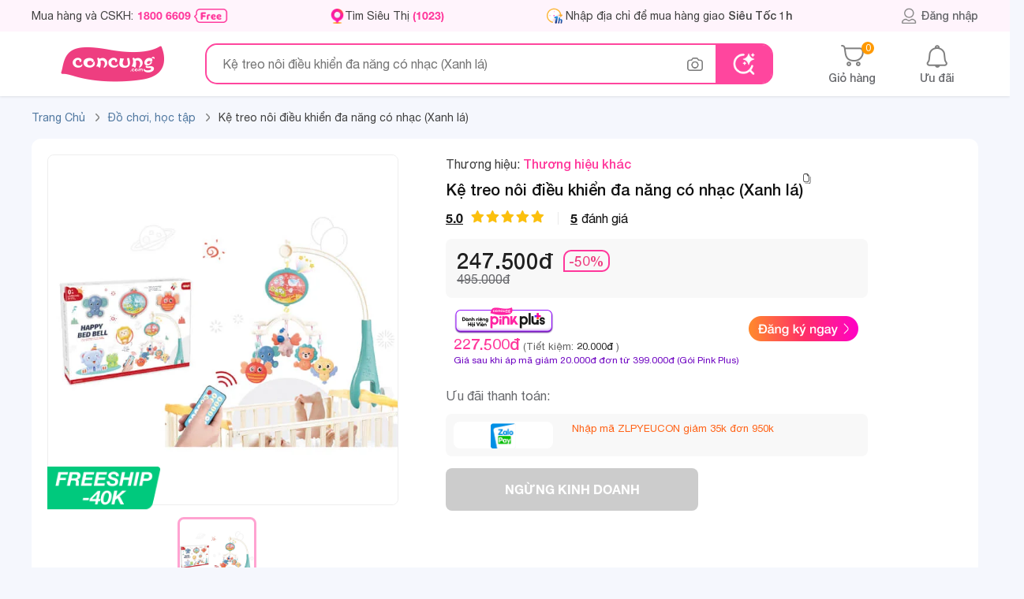

--- FILE ---
content_type: text/html; charset=utf-8
request_url: https://concung.com/do-choi-em-be/ke-treo-noi-dieu-khien-da-nang-co-nhac-668-183-xanh-50500.html
body_size: 68474
content:
<!DOCTYPE html>
<html lang="vi-vn">

	<head>
		<title>Kệ treo nôi điều khiển đa năng có nhạc (Xanh lá) giá tốt</title>
		<meta name="viewport" content="width=device-width,initial-scale=1,maximum-scale=1,user-scalable=no">
		<meta http-equiv="content-type" content="text/html; charset=UTF-8">
								<meta name="description"
				content="Kệ treo nôi điều khiển đa năng có nhạc (Xanh lá), giá 495.000đ chắc chắn, an toàn, cao cấp . Có tại hơn 500 siêu thị Con Cưng trên toàn quốc. Mua Online giao nhanh tận nhà." />
							<meta name="keywords"
				content="Kệ treo nôi điều khiển đa năng có nhạc (Xanh lá), Đồ chơi treo nôi ,Đồ chơi - CP T8,Campaign Noel đồ chơi,Đồ chơi sơ sinh giảm 30%,Đồ chơi giảm 50%,Đồ chơi giảm 50,Đồ chơi giảm 50% tháng 11, Đồ chơi TOYCITY, Home, " />
							<meta name="geo.region" content="VN-Hồ Chí Minh" />
		
							<meta property="al:android:url" content="concung://open.concung.com/https://concung.com/do-choi-em-be/ke-treo-noi-dieu-khien-da-nang-co-nhac-668-183-xanh-50500.html" />
			<meta property="al:android:package" content="com.concung.ecapp" />
			<meta property="al:android:app_name" content="Con Cưng" />

			<meta property="al:ios:url" content="concung://open.concung.com/https://concung.com/do-choi-em-be/ke-treo-noi-dieu-khien-da-nang-co-nhac-668-183-xanh-50500.html" />
			<meta property="al:ios:app_store_id" content="1442035575" />
			<meta property="al:ios:app_name" content="Con Cưng" />
			<meta property="al:web:should_fallback" content="true" />
				<meta name="msvalidate.01" content="0E596E8B2F373A9DA784A34E2D4483F1" />
		<meta name="robots"
			content="index,follow,noodp" />
				<meta name="RATING" content="GENERAL" />
		<meta name="language" content="vietnamese" />
		<meta name="REVISIT-AFTER" content="1 DAYS" />
		<meta property="fb:app_id" content="1499121376973432" />
		<meta property="og:title"
			content="Kệ treo nôi điều khiển đa năng có nhạc (Xanh lá) giá tốt" />
							<meta property="og:type" content="product" />
			<meta property="og:image" content="https://concung.com/2022/04/50500-86071-large_mobile/ke-treo-noi-dieu-khien-da-nang-co-nhac-668-183-xanh.webp" />
			<meta property="og:description"
				content="Kệ treo nôi điều khiển đa năng có nhạc (Xanh lá), giá 495.000đ chắc chắn, an toàn, cao cấp . Có tại hơn 500 siêu thị Con Cưng trên toàn quốc. Mua Online giao nhanh tận nhà." />
									<meta property="og:image:width" content="560">
		<meta property="og:image:height" content="292">
		<meta property="og:site_name" content="Concung.com" />
								<meta property="og:url" content="https://concung.com/do-choi-em-be/ke-treo-noi-dieu-khien-da-nang-co-nhac-668-183-xanh-50500.html" />
			<meta name="google-signin-client_id" content="116560889837-lt486222apvecfhgsbafnmngmn6us1f5.apps.googleusercontent.com">
			<link rel="alternate" href="https://concung.com/do-choi-em-be/ke-treo-noi-dieu-khien-da-nang-co-nhac-668-183-xanh-50500.html" />
			<link rel="canonical" href="https://concung.com/do-choi-em-be/ke-treo-noi-dieu-khien-da-nang-co-nhac-668-183-xanh-50500.html" />
				<meta http-equiv="x-dns-prefetch-control" content="on">
		<link rel="icon" type="image/vnd.microsoft.icon" href="https://cdn1.concung.com/img/concung.ico" />
		<link rel="shortcut icon" type="image/x-icon" href="https://cdn1.concung.com/img/concung.ico" />
				<link rel="apple-touch-icon-precomposed" href="https://cdn1.concung.com/img/logo/icon72x72.png"
			sizes="72x72">
		<link rel="apple-touch-icon-precomposed" href="https://cdn1.concung.com/img/logo/icon114x114.png"
			sizes="144x144">
				<link rel="apple-touch-icon-precomposed" href="https://cdn1.concung.com/img/logo/icon57x57.png"
			sizes="57x57">
		<link rel="apple-touch-icon-precomposed" href="https://cdn1.concung.com/img/logo/icon114x114.png"
			sizes="114x114">
				<link rel="nokia-touch-icon" href="https://cdn1.concung.com/img/logo/icon57x57.png">
				<link rel="apple-touch-icon-precomposed" href="https://cdn1.concung.com/img/logo/icon144x144.png"
			sizes="1x1">
		<link rel="apple-touch-icon" sizes="180x180"
			href="https://cdn1.concung.com/img/logo/apple-touch-icon.png">
		<link rel="icon" type="image/png" sizes="32x32"
			href="https://cdn1.concung.com/img/logo/favicon-32x32.png">
		<link rel="icon" type="image/png" sizes="16x16"
			href="https://cdn1.concung.com/img/logo/favicon-16x16.png">
		<link rel="manifest" href="https://concung.com/site.webmanifest">
		
		<link rel="publisher" href="https://plus.google.com/+Concung" />
		<link rel="dns-prefetch" href="https://cdn1.concung.com">
		<link rel="preload" href="https://concung.com/themes/desktop4.1/fonts/HelveticaNeue/HelveticaNeue-Medium.ttf" as="font" type="font/ttf" crossorigin="anonymous">
		<link rel="preload" href="https://concung.com/themes/desktop4.1/fonts/HelveticaNeue/HelveticaNeue.ttf" as="font" type="font/ttf" crossorigin="anonymous">
		<link rel="preload" href="https://concung.com/themes/desktop4.1/fonts/HelveticaNeue/HelveticaNeue-Bold.otf" as="font" type="font/otf" crossorigin="anonymous">
		<link rel="preload" href="https://concung.com/themes/desktop4.1/fonts/ConCung-Font.ttf" as="font" type="font/ttf" crossorigin="anonymous">

																			<link href="/themes/desktop4.1/css/bundle_product_8b1078f628a3405ab693137aba43f0d2.min.css?v=4.632" rel="stylesheet"  as="style" type="text/css" media="screen" />
											<script type="text/javascript">
			var _DEBUG_ = 0; var is_search_new=1;var numbers_hah=2345;var baseDir = 'https://concung.com/';var url_socketec = 'https://ecnodjs.concung.com';var customer_phone_login = '0';var is_track = 1;var minjs = '6.641'; var img_dir = '/themes/desktop4.1/image/'; var SCM_API = '1'; var js_dir = '/themes/desktop4.1/js/';        var static_token = 'e633865a31fa27f35b8499e1a75b0a76'; var events = '0';    var data_product_criteo=[];    
			var _PRICE_LOCAL_ = 0;  var salt_key = "*83bsy$2026-01-16";var count_slide_order =0;  var show_medica = 0;var uifb  = '';  var flag_luckydraw = 0;  var set_date = 1; var lazyload = 1; var googleindex = 0; var popup_show = 0; var free_ship = '749000';var free_ship_price = '249000'; var token = 'e633865a31fa27f35b8499e1a75b0a76'; var link_page_cur='https://concung.com/do-choi-em-be/ke-treo-noi-dieu-khien-da-nang-co-nhac-668-183-xanh-50500.html';var isMobile='0'; var appidfacebook='1499121376973432';         var roundMode = 0;     var load_lazy_img=0;        var page_name = 'product';
			var data_product_criteo=[];var life_cycle_message =0; var listing_item_insider=[];var dataLayer=[];var token_customer='c3b5c0d563d9732329704d99b171810f';	var data_tracer_head=[];var timestamp='1768526618';var keydatas='6852668';	var lag_push_real=0; var item_list_view_array=[];var promotion_view_array=[];var data_product_info=[]; var data_productgift_info =[]; var external_id ='20efa0c49a4330e28ef4c16afd0adae5'; var id_customer_event ='20efa0c49a4330e28ef4c16afd0adae5_1768526618'; var fbclidfb ='';

		</script>
		
																			<script type="text/javascript" rel="preload"   src="/themes/desktop4.1/js/bundle_product_8b1078f628a3405ab693137aba43f0d2.min.js?v=6.641"></script>
													<script>   	var is_track_insider=0;var is_track_google=1;var is_track_facebook=1;
	var is_track_tiktok=1; var is_track_ecomobi=0; var ip_location='3.135.220.121'; var fbc='';var fbp='';
	 var ecomobi_track=0;var eco_token = '4c4311839f72333fee8c8245d6b65712';</script>   

			
			<script type="text/javascript"> 	
				var _gaq = _gaq || [];
				_gaq.push(['_setAccount', 'UA-36329013-1']); 
				_gaq.push(['_setDomainName', 'concung.com']);
				_gaq.push(['_trackPageview']);
			(function() {
				var ga = document.createElement('script'); ga.type = 'text/javascript'; ga.async = true;
				ga.src = ('https:' == document.location.protocol ? 'https://ssl' : 'https://www') + '.google-analytics.com/ga.js';
				var s = document.getElementsByTagName('script')[0]; s.parentNode.insertBefore(ga, s);
			})();
			</script>
		
		<script async src="https://www.googletagmanager.com/gtag/js?id=G-DFG3FWNPBM"></script>
		<script>
			window.dataLayer = window.dataLayer || [];
			function gtag(){dataLayer.push(arguments);}
			gtag('js', new Date());
			gtag('config', 'G-DFG3FWNPBM');
		</script>
		<script>
			(function(w,d,s,l,i){w[l]=w[l]||[];w[l].push({'gtm.start':
			new Date().getTime(),event:'gtm.js'});var f=d.getElementsByTagName(s)[0],
			j=d.createElement(s),dl=l!='dataLayer'?'&l='+l:'';j.async=true;j.src=
			'https://www.googletagmanager.com/gtm.js?id='+i+dl;f.parentNode.insertBefore(j,f);
			})(window,document,'script','dataLayer','GTM-K672643');
		</script>
		
				<script> 
		 
		!function (w, d, t) {
		  w.TiktokAnalyticsObject=t;var ttq=w[t]=w[t]||[];ttq.methods=["page","track","identify","instances","debug","on","off","once","ready","alias","group","enableCookie","disableCookie"],ttq.setAndDefer=function(t,e){t[e]=function(){t.push([e].concat(Array.prototype.slice.call(arguments,0)))}};for(var i=0;i<ttq.methods.length;i++)ttq.setAndDefer(ttq,ttq.methods[i]);ttq.instance=function(t){for(var e=ttq._i[t]||[],n=0;n<ttq.methods.length;n++
)ttq.setAndDefer(e,ttq.methods[n]);return e},ttq.load=function(e,n){var i="https://analytics.tiktok.com/i18n/pixel/events.js";ttq._i=ttq._i||{},ttq._i[e]=[],ttq._i[e]._u=i,ttq._t=ttq._t||{},ttq._t[e]=+new Date,ttq._o=ttq._o||{},ttq._o[e]=n||{};n=document.createElement("script");n.type="text/javascript",n.async=!0,n.src=i+"?sdkid="+e+"&lib="+t;e=document.getElementsByTagName("script")[0];e.parentNode.insertBefore(n,e)};
		
		  ttq.load('CBPL5D3C77U6QAIGQ9SG');		  ttq.page();}(window, document, 'ttq');


		ttq.identify({sha256_phone_number:'ecc30ed236c0f5acffdd41987a5904da0a4347dd42625a95efd75041ac9ef325'}); 
	</script>
		
			
		<script>
			
			!function(f,b,e,v,n,t,s)
			{if(f.fbq)return;n=f.fbq=function(){n.callMethod?n.callMethod.apply(n,arguments):n.queue.push(arguments)};
			if(!f._fbq)f._fbq=n;n.push=n;n.loaded=!0;n.version='2.0';
			n.queue=[];t=b.createElement(e);t.async=!0;t.src=v;s=b.getElementsByTagName(e)[0];
			s.parentNode.insertBefore(t,s)}(window,document,'script','https://connect.facebook.net/en_US/fbevents.js');
			fbq('init', '1937144073171117',{external_id:'20efa0c49a4330e28ef4c16afd0adae5'}); 

			 
				 
										
						 fbq('track', 'PageView'); 
			
		</script>
		
		               
            <script> (function(a, b, d, c, e) { a[c] = a[c] || [];
                a[c].push({ "atm.start": (new Date).getTime(), event: "atm.js" });
                a = b.getElementsByTagName(d)[0]; b = b.createElement(d); b.async = !0;
                b.src = "//deqik.com/tag/corejs/" + e + ".js"; a.parentNode.insertBefore(b, a)
                })(window, document, "script", "atmDataLayer", "ATM9T32SQTY7Q");</script>
     
	
		
	  
  <script type="application/ld+json">

   { 
  	  "@context": "https://schema.org",
	  "@type": "Product",	
	  	  "aggregateRating":{ 
		"@type": "AggregateRating",
		"ratingValue": "5",
		"bestRating": "5",
		"ratingCount": "5"},
	  	  
	  "description": "Kệ treo nôi điều khiển đa năng có nhạc (Xanh lá), giá 495.000đ chắc chắn, an toàn, cao cấp . Có tại hơn 500 siêu thị Con Cưng trên toàn quốc. Mua Online giao nhanh tận nhà.",
	  "name": "Kệ treo nôi điều khiển đa năng có nhạc (Xanh lá)",
	  "sku": "2142000000002",
      "mpn": "50500",
	  "url": "https://concung.com/do-choi-em-be/ke-treo-noi-dieu-khien-da-nang-co-nhac-668-183-xanh-50500.html",
	  "startDate": "2021-01-26T10:24:24",
	  "image": "https://cdn1.concung.com/2022/04/50500-86071-large_mobile/ke-treo-noi-dieu-khien-da-nang-co-nhac-668-183-xanh.webp",
	  "brand": { 
        "@type": "Brand",
        "name": "Thương hiệu khác"} ,
	  		
										"review": [					{ "@type": "Review","reviewRating": {  "@type": "Rating", "ratingValue": "5"},
						"author": {"@type": "Person","name": "Thùy Trần"
						},"reviewBody": " "
					 }
											,					{ "@type": "Review","reviewRating": {  "@type": "Rating", "ratingValue": "5"},
						"author": {"@type": "Person","name": "Lê Mỹ Nghi Bình"
						},"reviewBody": " "
					 }
											,					{ "@type": "Review","reviewRating": {  "@type": "Rating", "ratingValue": "5"},
						"author": {"@type": "Person","name": "Lê Thị Kim Hiền"
						},"reviewBody": " "
					 }
											,					{ "@type": "Review","reviewRating": {  "@type": "Rating", "ratingValue": "5"},
						"author": {"@type": "Person","name": "Trương Sưr"
						},"reviewBody": " "
					 }
											,					{ "@type": "Review","reviewRating": {  "@type": "Rating", "ratingValue": "5"},
						"author": {"@type": "Person","name": "Lê Mỹ Quyên"
						},"reviewBody": " "
					 }
																],	  	"offers": { 
	"@type": "Offer",
	"priceValidUntil": "2026-02-15",
		 "url": "https://concung.com/do-choi-em-be/ke-treo-noi-dieu-khien-da-nang-co-nhac-668-183-xanh-50500.html",
		"availability": "https://schema.org/OutOfStock",
		"price": "495000",
		"priceCurrency": "VND"}
  }
  </script>


		
		<script type="text/javascript">
							window.dataLayer = window.dataLayer || []; 
				dataLayer.push({ 
					"page_type":"product",
					"category1":"Đồ chơi TOYCITY",
					"category2":"",
					"category3": 495000,
					"category4":""
					});
									</script>
	
	
		<script>
			function trackAnalytics(data,data_insider){
			if(is_track){
				dataLayer.push(data);
				if(is_track_insider)
					Insider.track('events',[data_insider]);
			} 
	}
		</script>
	
		    <script type="application/ld+json">
{"@context":"https://schema.org","@type":"Product","description":"Kệ treo nôi điều khiển đa năng có nhạc (Xanh lá), giá 495.000đ chắc chắn, an toàn, cao cấp . Có tại hơn 500 siêu thị Con Cưng trên toàn quốc. Mua Online giao nhanh tận nhà.","name":"Kệ treo nôi điều khiển đa năng có nhạc (Xanh lá)","sku":"2142000000002","mpn":"50500","category":"Đồ chơi TOYCITY","gtin":"2142000000002","url":"https://concung.com//do-choi-em-be/ke-treo-noi-dieu-khien-da-nang-co-nhac-668-183-xanh-50500.html","image":"https://concung.com//2022/04/50500-86071-large_mobile/ke-treo-noi-dieu-khien-da-nang-co-nhac-668-183-xanh.webp","brand":{"@type":"Brand","name":"Thương hiệu khác"},"offers":{"@type":"Offer","priceValidUntil":"2026-02-15","url":"https://concung.com//do-choi-em-be/ke-treo-noi-dieu-khien-da-nang-co-nhac-668-183-xanh-50500.html","availability":"https://schema.org/InStock","price":495000,"priceCurrency":"VND"},"aggregateRating":{"@type":"AggregateRating","ratingValue":"5","bestRating":"5","ratingCount":"5","reviewCount":"5"}}
</script><script type="application/ld+json">
{"@context":"https://schema.org","@type":"BreadcrumbList","itemListElement":[{"@type":"ListItem","position":1,"name":"Trang chủ","item":{"@type":"WebPage","@id":"https://concung.com","url":"https://concung.com"}},{"@type":"ListItem","position":"2","name":"Đồ chơi, học tập","item":{"@type":"WebPage","@id":"https://concung.com/do-choi-em-be-1013.html","url":"https://concung.com/do-choi-em-be-1013.html"}}]}
</script><script type="application/ld+json">
{"@context":"https://schema.org","@type":"FAQPage","mainEntity":[{"@type":"Question","name":"điều khiển bị hư, thì mình mua thay thế ở đâu dc?","acceptedAnswer":{"@type":"Answer","text":"Chào chị,  để kiểm tra tồn kho sản phẩm và CTKM chị vui lòng liên hệ hotline 18006609 nhấn phím 1 (miễn phí)  hoặc chị vui lòng nhắn tin qua fanpage Con Cưng để được hỗ trợ ạ. Con Cưng xin cảm ơn."}}]}
</script>
	</head>

	<body class="blue-skin inner-page "
		style="background:#F5F7FD;" id="product" >
					<script type="text/javascript">
				/* <![CDATA[ */

				var google_tag_params = { 
				ecomm_prodid: "50500",
				ecomm_pagetype: "product",
					ecomm_totalvalue: 495000
					};
					var google_conversion_id = 776463692;
				var google_conversion_label = "MU-JCI3Bu5EBEMzKn_IC";
				var google_custom_params = google_tag_params;
				var google_remarketing_only = true;
				var flag_luckydraw = 0;
				/* ]]> */
			</script>
			<script type="text/javascript" src="//www.googleadservices.com/pagead/conversion.js"></script>

				 
				<div class="search-bar " >
			<div class="top-bar pt-0 pb-0 " style=" z-index: inherit;">
				<div class="container text-left d-flex justify-content-space align-items-center height-40">

					<div class=" d-flex align-center  " style="    max-width: 1100px;    min-width: 1050px;">
						<span class="font-14  cc-primary line-height-14 d-flex align-center"
							style="line-height: 14px; margin-right:128px;    min-width: 250px;"> Mua hàng và CSKH:
							<a href="tel:1800 6609" onclick="dataLayer.push(call_push_page)" ;
								class="cc-pink-primary  font-bold mr-1" style="margin-left:5px;"
								title="Mua hàng 1800 6609">1800 6609</a>
							<img src="https://concung.com/themes/desktop4.1/image/v40/icon/free-call.png" height="18" alt="Gọi miễn phí" />
						</span>
						<a class=" font-14   menu-icon-store cc-primary line-height-14 d-flex align-center"
							style="height:19px;    min-width: 135px;  padding-left:19px; margin-right:128px;"
							href="https://concung.com/tim-sieu-thi.html" title="Tìm siêu thị">
							Tìm Siêu Thị <span class="cc-pink-primary font-bold d-inline-block ml-1">
								(1023)</span>
						</a>
												
						<div class=" mt-0 pt-0  d-inline-block  border-radius   pr-10" style="">
							<div class="d-flex mb-0 pb-0  mt-2 mb-2 font-14 item-address-head" style="line-height: 21px; ">                
								<a href="https://concung.com/dang-nhap.html">
									<span  title="đăng nhập" class="line-next-right-blues w-100 d-flex">
									<span  class="ml-3 color-11 font-14 name-district-set" style="padding-left:10px;">
																				<span class="set-address-text-pick-head color-40  line-clamp-1  reset-italic" >
																								Nhập địa chỉ để mua hàng giao <span class="font-medium italic">Siêu Tốc 1h</span>
																					</span>	 
									</span>	
									</span>
								</a>
							</div>
							
						</div>
									</div>
		
			<div class="d-flex align-center position-relative  ">
		
							<a class="font-14  text-center color-text-main  d-flex  hover-poper    align-center font-medium" style="    color: #67686C;" href="https://concung.com/dang-nhap.html"  title="Thông tin khách hàng">
			
					<span class=" user-header-top d-inline-block font-medium pointer"  ></span> Đăng nhập
				</a>
						
			
			</div>			 
		</div>			 
	</div>		
	


				

			<div class="container">
				<div class="search-bar-control d-flex align-center justify-content-space">
					<div class=" d-flex align-center">
						<a href="https://concung.com/" title="Concung.com"
							style="   text-align: center; width: 205px;	 margin-right:15px;">							<img style="width:134px;" src="https://concung.com/themes/desktop4.1/image/logo-concung.png"
								alt="Chuỗi hệ thống siêu thị mẹ bầu và em bé">
						</a>
						
						<div class="d-block position-relative search-form-control  " id="search-form-control" style="width:720px;    z-index: 2;">
							<form class="search-box top-search d-flex align-center" method="post" action="https://concung.com/search" enctype='multipart/form-data'>
									<input 										class="input-search text-seach border-0 "
										style="width: 100%;padding-right: 35px; height: 48px;border-radius:15px; font-size:16px; line-height:16px; padding-left: 20px;"
										type="text"
										placeholder="Kệ treo nôi điều khiển đa năng có nhạc (Xanh lá)"
										autocomplete="off" id="search_query"
										onfocus=""
										onkeypress="SuggestSearch(event,this,0)" name="search_query">

									<span class="clear-text hide" style="height:20px;right:125px;top: 15px;"
										onclick="">&nbsp;</span>
										<div class="icon-image icon-image-search-data  mx-3 position-relative" onclick="" style="height: 48px;"></div>
										<div class="position-relative" >
											<span class="position-absolute content-popover-data content-popover-data-search note-popover-filter hide text-center">		
											<span class="font-concung font-16 py-10 d-block">Tìm kiếm hình ảnh với <span class="cc-pink-primary">Con Cưng</span></span>
											<div class="data-image-main border-radius text-center">
												<img style="padding:45px 0px 45px 0px; max-width:260px;max-height:230px;display: block;margin: 0 auto;" class="image-search-data-show" src="https://concung.com/themes/images/v50/icon/image.svg"	alt="Tìm kiếm hình ảnh">
												<div class="input-data-image border-top-ea pt-10 d-flex justify-content-space mt-10">
													<span class="pl-1">	</span>
														<span  class="pointer border-ea choise-data-image py-10 border-radius-buttom-50">
																<img class="" style="margin: 0 auto;" src="https://concung.com/themes/images/v50/icon/image-choise.svg"	alt="Chọn hình ảnh">
															Chọn hình ảnh
														</span>
														<span class="pl-1">	</span>
														<span class="pointer border-ea py-10 border-radius-buttom-50 submit-image-data-search ">
															<img style="margin: 0 auto;" src="https://concung.com/themes/images/v50/icon/image-search.svg"	alt="Tìm kiếm hình ảnh">
															Tìm kiếm
														</span>	
													<span class="pl-1">	</span>
												</div>
											</div>
											
										</span>
									</div>
								<button class="btn  text-white font-medium font-15  "  type="submit" name="submit_search" value="Tìm kiếm">  </button>
								<input  type="hidden" name="search-semantic" value="0"/>
								<input type="file" class="hide input-img-search"  name="input-img-search" accept="image/x-png,image/gif,image/jpeg"/>
								<input type="text" class="hide input-img-search-data-in"  name="input-img-search-data-in" value="">
								<input type="text" class="hide input-img-search-blod"  name="input-img-search-blod" value="">
								
							</form>

							<script type="application/ld+json">
									{"@context":"http://schema.org","@type":"WebSite","@id":"https://concung.com/#website","url":"https://concung.com/","name":"Con Cưng","description":"Con Cưng là chuỗi Mẹ Bé 1023 shop được yêu thích nhất Việt Nam, với hơn 20 triệu sản phẩm Tã Sữa, Thực phẩm bán ra năm 2021. Mua Online giao nhanh 30 phút.","potentialAction":[{"@type":"SearchAction","target":{"@type":"EntryPoint","urlTemplate":"https://concung.com/search?search_query={search_term_string}&submit_search=T%C3%ACm+ki%E1%BA%BFm"},"query-input":"required name=search_term_string"}],"inLanguage":"vi"}
							</script> 




							
							
							<div class="wrap-suggestion-next hide  " style="      padding-top:20px;  ">
																																					

																				
								
										<span class="historry-item d-inline-flex w-100   px-20 color-text-main mb-20   justify-content-space align-items-center line-height-16 "
											style=" ">
											<span class=" font-16 color-63 font-medium">Ưu đãi đặc biệt</span>
										</span>
									<div class="splide splide-main justify-content align-center pr-15 pl-20" data-scroll="0" data-gap="20" data-scroll="1" style="padding:0px 20px;  width:100% ;  ">
										<div class="splide__track py-0 " style="  overflow: hidden;    visibility: visible;">
											<div class="splide__list">
																																																												<div class="splide-box splide__slide" style="display: inline-block; width:240px;">											
																								<a class=" d-flex border-f2  border-radius border-hover-pink color-20 mb-20 py-10 px-10" href="https://concung.com/1458-thuong-hieu-metacare.html" style="min-width:240px;">
													<span class=" mr-2 d-inline-flex align-center" style=" height:60px; width:60px;    min-width: 60px;min-height: 60px;">
														<img src="https://cdn1.concung.com/img/m/2025/07/1458_logo-1753236832.webp" style="width:100%; max-height:60px; max-width:60px;"/>
													</span>
													<span class="line-clamp-2" style="   ">[Độc quyền WebApp] Giảm 20% khi mua 1 thùng Sữa dinh dưỡng pha sẵn MetaCare Eco 110ml/180ml</span>
												</a>
																																															<a class=" d-flex border-f2  border-radius border-hover-pink color-20 mb-20 py-10 px-10" href="https://concung.com/1482-thuong-hieu-ta-animo.html" style="min-width:240px;">
													<span class=" mr-2 d-inline-flex align-center" style=" height:60px; width:60px;    min-width: 60px;min-height: 60px;">
														<img src="https://cdn1.concung.com/img/m/2025/09/1482_logo-1758701498.webp" style="width:100%; max-height:60px; max-width:60px;"/>
													</span>
													<span class="line-clamp-2" style="   ">Giảm 20.000đ khi mua Tã dán Animo Siêu Mềm Thoáng size XS</span>
												</a>
																																																</div>													<div class="splide-box splide__slide" style="display: inline-block; width:240px;">											
																								<a class=" d-flex border-f2  border-radius border-hover-pink color-20 mb-20 py-10 px-10" href="https://concung.com/1452-thuong-hieu-optimum-colos.html" style="min-width:240px;">
													<span class=" mr-2 d-inline-flex align-center" style=" height:60px; width:60px;    min-width: 60px;min-height: 60px;">
														<img src="https://cdn1.concung.com/img/m/2025/03/1452_logo-1742539418.webp" style="width:100%; max-height:60px; max-width:60px;"/>
													</span>
													<span class="line-clamp-2" style="   ">Giảm 15% khi mua 3 thùng Optimum Colos 110ml/180ml (Không áp dụng cho sữa thay thế sữa mẹ dành cho trẻ dưới 24 tháng tuổi)</span>
												</a>
																																															<a class=" d-flex border-f2  border-radius border-hover-pink color-20 mb-20 py-10 px-10" href="https://concung.com/1476-thuong-hieu-meta-fresh.html" style="min-width:240px;">
													<span class=" mr-2 d-inline-flex align-center" style=" height:60px; width:60px;    min-width: 60px;min-height: 60px;">
														<img src="https://cdn1.concung.com/img/m/2025/07/1476_logo-1753237163.webp" style="width:100%; max-height:60px; max-width:60px;"/>
													</span>
													<span class="line-clamp-2" style="   ">[Độc quyền WebApp] Giảm 20% khi mua 1 thùng Sữa tươi ít đường/có đường bổ sung sữa non Metafresh 110ml/180ml</span>
												</a>
																																																</div>													<div class="splide-box splide__slide" style="display: inline-block; width:240px;">											
																								<a class=" d-flex border-f2  border-radius border-hover-pink color-20 mb-20 py-10 px-10" href="https://concung.com/1453-thuong-hieu-colosbaby-gold-d3k2.html" style="min-width:240px;">
													<span class=" mr-2 d-inline-flex align-center" style=" height:60px; width:60px;    min-width: 60px;min-height: 60px;">
														<img src="https://cdn1.concung.com/img/m/2025/03/1453_logo-1741849339.webp" style="width:100%; max-height:60px; max-width:60px;"/>
													</span>
													<span class="line-clamp-2" style="   ">[Độc quyền WebApp] Giảm 20% khi mua 3 Lon SPDD Colosbaby Gold 2+/ Bio Gold 2+/ IQ Gold 2+/ Gold D3K2 800g - S</span>
												</a>
																																															<a class=" d-flex border-f2  border-radius border-hover-pink color-20 mb-20 py-10 px-10" href="https://concung.com/1461-thuong-hieu-enfa-c-sec.html" style="min-width:240px;">
													<span class=" mr-2 d-inline-flex align-center" style=" height:60px; width:60px;    min-width: 60px;min-height: 60px;">
														<img src="https://cdn1.concung.com/img/m/2025/04/1461_logo-1745813188.webp" style="width:100%; max-height:60px; max-width:60px;"/>
													</span>
													<span class="line-clamp-2" style="   ">[Độc quyền WebApp] Giảm 25% khi mua 2 LonTPBS Enfagrow A+ NeuroPro 3 C-Sec/ A+ số 4/ All Neuropro 4/ Enfagrow Enspire</span>
												</a>
																																																</div>													<div class="splide-box splide__slide" style="display: inline-block; width:240px;">											
																								<a class=" d-flex border-f2  border-radius border-hover-pink color-20 mb-20 py-10 px-10" href="https://concung.com/1446-thuong-hieu-nutimilk.html" style="min-width:240px;">
													<span class=" mr-2 d-inline-flex align-center" style=" height:60px; width:60px;    min-width: 60px;min-height: 60px;">
														<img src="https://cdn1.concung.com/img/m/no_brand_logo.png" style="width:100%; max-height:60px; max-width:60px;"/>
													</span>
													<span class="line-clamp-2" style="   ">Giảm 15%/2 lốc Sữa tươi Nutimilk (có đường/ ít đường) 110ml/180ml (Không áp dụng cho sữa thay thế sữa mẹ dành cho trẻ dưới 24 tháng tuổi)</span>
												</a>
																																															<a class=" d-flex border-f2  border-radius border-hover-pink color-20 mb-20 py-10 px-10" href="https://concung.com/1477-thuong-hieu-ghe-ngoi-o-to-animo.html" style="min-width:240px;">
													<span class=" mr-2 d-inline-flex align-center" style=" height:60px; width:60px;    min-width: 60px;min-height: 60px;">
														<img src="https://cdn1.concung.com/img/m/2025/12/1477_logo-1765168645.webp" style="width:100%; max-height:60px; max-width:60px;"/>
													</span>
													<span class="line-clamp-2" style="   ">[Online ] Giảm giá đến 900.000 đồng Ghế ngồi ô tô Animo</span>
												</a>
																																																</div>													<div class="splide-box splide__slide" style="display: inline-block; width:240px;">											
																								<a class=" d-flex border-f2  border-radius border-hover-pink color-20 mb-20 py-10 px-10" href="https://concung.com/1432-thuong-hieu-babyplus.html" style="min-width:240px;">
													<span class=" mr-2 d-inline-flex align-center" style=" height:60px; width:60px;    min-width: 60px;min-height: 60px;">
														<img src="https://cdn1.concung.com/img/m/2024/08/1432_logo-1722788153.webp" style="width:100%; max-height:60px; max-width:60px;"/>
													</span>
													<span class="line-clamp-2" style="   ">Giảm 50.000 đồng Combo Nước rửa bình sữa Aga-ae 500ml và Siro ăn ngon Babyplus Hapi Gold X2</span>
												</a>
																																															<a class=" d-flex border-f2  border-radius border-hover-pink color-20 mb-20 py-10 px-10" href="https://concung.com/1463-thuong-hieu-midkid.html" style="min-width:240px;">
													<span class=" mr-2 d-inline-flex align-center" style=" height:60px; width:60px;    min-width: 60px;min-height: 60px;">
														<img src="https://cdn1.concung.com/img/m/2025/09/1463_logo-1758781643.webp" style="width:100%; max-height:60px; max-width:60px;"/>
													</span>
													<span class="line-clamp-2" style="   ">Giảm 10% khi mua 01 hộp Xịt chống sâu răng Midkid 30ml/ 20ml</span>
												</a>
																																																</div>													<div class="splide-box splide__slide" style="display: inline-block; width:240px;">											
																								<a class=" d-flex border-f2  border-radius border-hover-pink color-20 mb-20 py-10 px-10" href="https://concung.com/1489-thuong-hieu-unimat-riken.html" style="min-width:240px;">
													<span class=" mr-2 d-inline-flex align-center" style=" height:60px; width:60px;    min-width: 60px;min-height: 60px;">
														<img src="https://cdn1.concung.com/img/m/no_brand_logo.png" style="width:100%; max-height:60px; max-width:60px;"/>
													</span>
													<span class="line-clamp-2" style="   ">[Độc quyền WebApp] Giảm 30% khi mua Mỳ somen Unimat Riken các loại</span>
												</a>
																																															<a class=" d-flex border-f2  border-radius border-hover-pink color-20 mb-20 py-10 px-10" href="https://concung.com/1345-thuong-hieu-huggies-skincare.html" style="min-width:240px;">
													<span class=" mr-2 d-inline-flex align-center" style=" height:60px; width:60px;    min-width: 60px;min-height: 60px;">
														<img src="https://cdn1.concung.com/img/m/2023/06/1345_logo-1685600729.png" style="width:100%; max-height:60px; max-width:60px;"/>
													</span>
													<span class="line-clamp-2" style="   ">Giảm 40.000 đồng khi mua 2 gói tã quần cực đại Huggies Skincare M/L/XL/XXL</span>
												</a>
																									</div>
																																	</div>
										</div>
									</div>
																	</div>

							


							


						</div>


					
				
			</div>
			<div class="d-flex position-relative text-center " style="min-width:190px;">
				
				<a class="font-12 text-center  hover-cc-primary a-link-color cart-set-top position-relative" style="margin-right:40px;" href="https://concung.com/gio-hang.html">
					<span class=" text-center suptext-top cart-count font-medium" style="">	0</span>
					<span class="d-block mx-auto cart-header-top"  ></span>
										<span class="font-medium color-text-main font-14" style="margin-top:6px; line-height:14px;    display: block;">Giỏ hàng</span>
				</a>						
				<a class="font-12 text-center cart-set-top  hover-cc-primary a-link-color mx-3 position-relative" href="https://concung.com/thong-bao-khach-hang.html"  title="Thông báo của tôi">
										<span class="d-block mx-auto notify-header-top notify-header-top-none "></span>

						<span class="font-medium color-text-main font-14" style="margin-top:6px; line-height:14px;    display: block;">Ưu đãi</span>
									</a>
				
			</div>
              
        </div>
       
	</div>
  </div>
  
  <span class="active_scroll"></span>	
  
    	  




		
	<div class="main-top mt-10 ">
	<div class="container mb-15">
        <div class="main-top-grid row">		
		 
          <div class="main-banner d-flex justify-content-space-between mb-0">
		    		  
            <div class="breadcrumb  pr-0" >
				<ul itemscope itemtype="https://schema.org/BreadcrumbList">
				<li  class=" brea_page"    itemprop="itemListElement" itemscope     itemtype="https://schema.org/ListItem">
					<a itemprop="item"  href="https://concung.com/" class="bread-item" title="Trang chủ"  style=" float:left;" >
						<span itemprop="name" style="color:#5078A0">Trang Chủ</span>
						 <meta itemprop="position" content="1" />
					</a>
				</li>
					<li class="brea_page" itemprop="itemListElement" itemscope     itemtype="https://schema.org/ListItem">
					<a itemprop="item" href="https://concung.com/do-choi-em-be-1013.html" title="Đồ chơi, học tập" class="bread-item ">
						<span itemprop="name">Đồ chơi, học tập</span>
						<meta itemprop="position" content="2" />
					</a>
				</li><li class="brea_page" itemprop="itemListElement" itemscope     itemtype="https://schema.org/ListItem">
					<a itemprop="item" href="https://concung.com/do-choi-em-be/ke-treo-noi-dieu-khien-da-nang-co-nhac-668-183-xanh-50500.html" title="Kệ treo nôi điều khiển đa năng có nhạc (Xanh lá)" class="bread-item  last-bread ">
						<h1 itemprop="name">Kệ treo nôi điều khiển đa năng có nhạc (Xanh lá)</h1>
						<meta itemprop="position" content="3" />
					</a>
				</li>
				
		 
	</ul>

	
				</div>
          </div>
		
        </div>
      </div>
	  
	  
    </div>
	
		
 <div id="main-content" class="container">
    <div class="product-detail " style="overflow: visible;" >          
		<div class="container d-flex p-20 bg-white  border-radius-12">		
            <div class="left-image-detail-top" style="width:445px; margin-right:30px;">			 
				<div class="d-block position-relative">
													<span class="position-absolute" style="    bottom: -16px;       z-index: 2;">
						<img src="https://cdn1.concung.com/img/res/ship_label_new/detail_40k.png" height="65"/>
					</span>
								
				<script> var have_video=0;</script>

												
				<div class="slider-product slider slider-for border-radius-8 text-center" style="overflow: hidden;border: 0.5px solid #EEEEEE;max-height:445px;min-height:445px;width:445px;">
												

						
															<div class="item carousel-item   text-center item-slide-0" data-toggle="modal" data-target="#product-image-show" onclick="$('.img-zoom-fixed').slick('slickGoTo', 0);" style=" min-height:445px;">
									 								<img      class="image-zoom border-radius-8" src="https://cdn1.concung.com/2022/04/50500-86071-large_mobile/ke-treo-noi-dieu-khien-da-nang-co-nhac-668-183-xanh.webp" alt='Kệ treo nôi điều khiển đa năng có nhạc (Xanh lá)'/>
											
									
								</div>	
															
							
														
				</div>				
				</div>	
				
				<div class="modal " id="product-image-show"  tabindex="-1" role="dialog" aria-labelledby="shop-address-Label" aria-hidden="true">
					<div class="modal-dialog d-flex align-center my-0" role="document" style="min-width:1120px; height:100%;">
						<div class="modal-content p-20 border-0 border-radius-12bg-white"style="min-width:1120px; height:660px;border-radius: 12px;">						
											
							<div class="text-center d-flex p-10">
								<div style="height:620px; width:620px;min-width:620px; border: 0.5px solid #EEEEEE; border-radius:8px;" class="img-zoom-fixed carousel  slider-list slider-list-product-image mb-0 left-align-slide">
										
																					<div class="d-flex" style="height:618px; width:618px; min-width:618px;display:flex;">
												<img src="https://cdn1.concung.com/2022/04/50500-86071-large_mobile/ke-treo-noi-dieu-khien-da-nang-co-nhac-668-183-xanh.webp" style="border-radius:8px; max-width:618px;; max-height:618px; width:auto;    height: fit-content;   display: flex;align-self: center;"/>
												
											</div>
											
																			
								</div>
																			<span class="position-absolute" style="    bottom: -1px;left:20px;border-bottom-left-radius:12px;       z-index: 2;">
												<img src="https://cdn1.concung.com/img/res/ship_label_new/detail_40k.png" height="85"/>
											</span>
																		<div class="d-block" style="margin-left:30px;    height: 620px;overflow-y: auto;">
									<span class="font-20 font-medium line-clamp-2 text-left mb-20"style="line-height:28px;">	Kệ treo nôi điều khiển đa năng có nhạc (Xanh lá)</span>
									<div style="    display: grid;	grid-auto-rows: minmax(min-content,max-content);		grid-template-columns: repeat(3,minmax(0,1fr));	grid-gap: 15px;">
															
											<div  style="height:100px;width:100px;" onclick=" $('.img-zoom-fixed').slick('slickGoTo', 0); $('.image-product0').click(); $('.pop-image-product').removeClass('border-3-image'); $(this).addClass('border-3-image')"  class="d-inline border-ee border-radius pop-image-product pop-image-product0 ">
												<img  class=" border-radius " style="max-height:98px;max-width:98px;" src="https://cdn1.concung.com/2022/04/50500-86071-large_mobile/ke-treo-noi-dieu-khien-da-nang-co-nhac-668-183-xanh.webp"/>
											</div>
												
										
												
									</div>
								</div>

							</div>
						
						</div>
					</div>
				</div>

								
									

					
				<div class="slider-nav-thumbnails slider slider-nav d-inline-block thumb-image mt-15 mx-auto" style="overflow: hidden;height:102px;min-width:445px;width:445px;    vertical-align: middle;">
															
													<div style="height:100px;width:100px; min-width:100px;     line-height: 98px;    margin: 0 auto;"  height="100"  class="d-inline-block thumb-img attributes-image-0 attributes-image-all thumbnail-image border-radius small-img-item item image-product0 ">
								<img  class="border-radius  " alt="Kệ treo nôi điều khiển đa năng có nhạc (Xanh lá)" style="max-width:98px; max-height:98px;"  src="https://cdn1.concung.com/2022/04/50500-86071-large_mobile/ke-treo-noi-dieu-khien-da-nang-co-nhac-668-183-xanh.webp"/>
							</div>								
												
						
						
				</div>				
										 
        	

			

					<div class="group-box-share d-flex align-center mt-24" style="margin-left:48px;" >
						
						<div class="d-flex align-center">
							<div class="d-block">Chia sẻ: </div>
							
							<div class="zalo-share-button ml-10" data-href="https://concung.com/do-choi-em-be/ke-treo-noi-dieu-khien-da-nang-co-nhac-668-183-xanh-50500.html" data-share-type="2" data-oaid="2824522141874786372" data-layout="0" data-color="blue" data-customize=true>
								<img src="/themes/desktop4.1/image/v40/style/zalo.png" title="Chia sẻ qua Zalo"  width="24"/>
								<script src="https://sp.zalo.me/plugins/sdk.js"></script>
							</div> 
							<div class="box-fb ml-10">
								<a href="#share"  title="Chia sẻ qua Messenger" onclick='window.open("http://www.facebook.com/dialog/send?app_id=1499121376973432&link=https://concung.com/do-choi-em-be/ke-treo-noi-dieu-khien-da-nang-co-nhac-668-183-xanh-50500.html&redirect_uri=https://concung.com/do-choi-em-be/ke-treo-noi-dieu-khien-da-nang-co-nhac-668-183-xanh-50500.html","_blank","toolbar=yes, scrollbars=yes, resizable=yes, top=200, left=350, width=1000, height=500")'>
								<img src="/themes/desktop4.1/image/v40/style/chat-facebook.png" width="24"/></a>							</div>
							
							<div class="box-fb ml-10">
								<a href="#share"  title="Chia sẻ qua Facebook" onclick='window.open("https://www.facebook.com/dialog/share?app_id=1499121376973432&display=popup&href=https://concung.com/do-choi-em-be/ke-treo-noi-dieu-khien-da-nang-co-nhac-668-183-xanh-50500.html&redirect_uri=https://concung.com/do-choi-em-be/ke-treo-noi-dieu-khien-da-nang-co-nhac-668-183-xanh-50500.html","_blank","toolbar=yes, scrollbars=yes, resizable=yes, top=200, left=350, width=650, height=500")'>
								<img src="/themes/desktop4.1/image/v40/style/facebook.png" width="24"/></a>
							</div>								
								
						</div> 
						<span class="d-block border-left" style="    margin: 0px 36px;border-left: 1px solid #EAEAEA; height:20px">	
						</span>	
						
						<div class="group-box-icon">
							<span class="top-icon-product ml-auto font-14 item1_50500" title="Lưu lại yêu thích">			 
											  	
									<i class="icons love1_50500  icon-heart  icon-lg mr-1" onclick="isLove(50500,1); return false;"></i>
									Đã thích <span class=" cc-pink-primary  item1_50500" data-id="50500">
										(<span class="vote_count font-medium item50500">6</span>)
									</span>									
							</span>
						</div>
					</div>
				
				  <style>.MagicThumb-expanded{background:#fff} </style> 	
		
		</div>	
				
			 			  	
        <div class="right-image-detail-top" style="margin-left:30px;padding-top:4px; font-size:16px;line-height:16px;"> 		
									<h2 class="color-40 mb-10 style-seo">								
						Thương hiệu:
						<a class="cc-pink-primary font-medium" href="/165-thuong-hieu-thuong-hieu-khac.html" title="Thương hiệu khác">
							Thương hiệu khác
						</a>				
					</h2>								<div class="d-flex">
				
                <h1 class=" product-name font-20 line-height-28 font-medium font-weight-normal mb-10" style="margin-bottom:12px;">
				Kệ treo nôi điều khiển đa năng có nhạc (Xanh lá)				
				</h1><sup>
					<img class="pointer" onclick="$('.copy-message-product').html('Sao chép thành công'); copyToClipboard($('input[name=id_reference]'))"  width="10" alt="Ấn vào để coppy"  src="/themes/desktop4.1/image/icon/copy.svg"/>
					<span class="position-absolute copy-message-product hide" style=" top: 10px;    font-size: 10px;    background: #0a0a0a0a;    padding: 2px 15px;    border-radius: 4px;    width: 132px;   line-height: 15px;"></span>
				</sup>
				</div>
				
				<div class="product-meta mb-3 pb-0  d-flex  justify-content-between">					
					<div class="d-flex align-center font-16">					
																															<div class="text-center rating-click-set  d-flex align-center pointer  line-block-left position-relative"   onclick="$('.class-ratting-product').click();  $(this).attr('onclick','');" >														<u class="font-bold font-16">5.0</u>
								<div class=" pl-10  justify-content-between align-center mr-15">  								
									<div class="rating-product  d-inline-block font-10">
										<span class="star-checked">
											<div class="stars-none d-flex" style="width:100%">
												<i class="stars-style"></i>  <i class="stars-style"></i>               
												<i class="stars-style"></i>      <i class="stars-style"></i>    <i class="stars-style"></i>                    
											</div> 
											<div class="stars-active" style="width:100%;    overflow: hidden;">
												<div class="d-flex">
													<i class="stars-style"></i> <i class="stars-style"></i>	<i class="stars-style"></i>      <i class="stars-style"></i>    <i class="stars-style"></i>       
												</div>
											</div>          
										</span>										
									</div>
								</div>
								
														
							<u class="font-bold font-16 pl-15 " style="border-left: 1px solid #EAEAEA; margin-right:5px;">5</u> đánh giá														
						</div>					
						  
					</div>
					<div class="name-product-s"></div>
                </div>
																		
			<div class="block-prices block-prices-change  border-radius product-page-price mt-15" style="background:#F8F8F8; padding:14px; width:535px;">						
					<div class="d-flex align-items-center">						
						<span class="product-price font-28 mr-2 font-medium order-price" style="line-height:28px;font-size:28px;">495.000đ</span>						
						<span class=" old-price product-old-price   clear_br style-percent-product-page">							
							<span class="text-primary  font-medium"></span>
							
						</span>
							
										
												
					</div>
					<span class=" old-price product-old-price  clear_br w-100 mt-0">
						<del class="price-number font-16 mt-10 line-height-18" style="color:#67686C; "></del>							
					</span>					
				
					
				<script> var key_gg='0';var _DEAL_=0;</script>
				<input type="hidden" name="dealonline"  value="0"/>
				<input type="hidden" name="popup_cart"  value="0"/>
				<input type="hidden" name="is_reference_product_set"  value="2142000000002"/>
				<input type="hidden" name="deal_active"  value="0"/>
				<input type="hidden" name="deal_number"  value="0"/>
				<input type="hidden" name="id_referral"  value="0"/> 
				<input type="hidden" name="is_take_promotion"  value="0"/> 
				<input type="hidden" name="is_take_id_promotion"  value="0"/> 
				<input type="hidden" name="id_promotion_referral"  value="0"/> 
				<input type="hidden" name="key_search" value=""/>			
			</div>
				
				 					 <div class="d-block mt-2 ">
					 	<div class="tag-subscription px-10 pt-1 pb-1 position-relative" style="width:535px;">
					 		<img src="https://concung.com/themes/images/v50/bg/subscription-label.png" style="    height: 35px; " />
					 		<a href="https://concung.com/landingpages-goi-hoi-vien-con-cung-2025.html"
					 			title="Gói hội viên">
					 			<img src="https://concung.com/themes/images/v50/icon/buy-quick-subscription.png"
					 				style="     height: 32px;    position: absolute;    right: 12px;    top: 15px;" />
					 		</a>
					 		<div class="d-block     line-height-18" style="margin-top: 2px;"> <span>
					 				<span class="font-medium font-20 price-subscription-set"
					 					style="color:  #FF379B;">475.000đ</span>
					 				<span class="font-13 color-63"> (Tiết kiệm: <span class="font-12 font-medium color-20">
					 						20.000đ</span> )</span> </span>
					 		</div>
					 		<div class="d-block font-12 " style="color: #6C00C1;"> Giá sau khi áp mã giảm 20.000đ đơn từ
					 			399.000đ (Gói Pink Plus)
					 		</div>
					 	</div>
					 	</div>
								
				 
								
								<section class="container combo_other p-0 "></section>
				

				
								
			
				<div class="product-gifts-temp  pr-0  border-radius "  >
						 <div class="container p-0  product_get_gift hide border border-cc border-radius">
						 							
						</div>
				</div>
											
		<script>var combination_lag=0;
		</script>
		
		
		
			 						
			
					
			<div class="row clear combo-detail-list">	</div>
			<div class="hide combo-item-default">				
				<div class="splide-box splide__slide block-item-economy block-prices-change block-item-economy-default block-item-economy-active " onclick="$('input[name=type-buys-popup]').val(0);$('input[name=quantity_combo]').val(1);$('input[name=combo_id]').val('');changereference();" style="display: inline-block; min-width:128px; line-height:13px;">
					<span class="font-medium text-center w-100 d-block font-13 color-20 ">MUA 1</span> 															
					<span class="font-medium text-center order-price w-100 d-block font-18 line-height-18 py-1 cc-pink-primary">
						495.000đ		
					</span> 															
					<span class="text-center w-100 d-block font-11 color-text-main data-promotion-text">
											
					</span>						
				</div>
			</div>
			
		
		
						 
								
								     	            
				

																																					
													<div class="pt-10 d-block">
							<span class="my-15 font-16 text-main-color d-block">							
								Ưu đãi thanh toán:
							</span>
							<div class="mt-15 border-radius-8 d-block pb-10 pl-10" style="background:#F8F8F8">
												<div  class="form-group d-flex align-center  mb-0 pt-10 text-left  position-relative pointer" >
							<div style="background:#fff;width: 126px;	border-radius: 8px; padding-top:2px;    min-width: 126px; text-align: center;">	
								
								<img src="https://concung.com/img/res/payment/zalopay.png"  style="height:32px;" alt="Thanh toán ví ZaloPay" />
								
							</div>
							<div class="pl-4  font-13 " style="line-height:16px; 			min-height: 32px; color:#111;">
							<span style="color:#FF6419">Nhập mã ZLPYEUCON giảm 35k đơn 950k</span>	
									
							</div>
											
						</div>
																																																																																																													</div></div>								<div class="text-center d-block clear">
																																<span class="text-center d-block py-0 mt-15 font-bold border-radius" style="color:#fff;font-size:16px; background:#CCCCCC;width: 320px;	line-height: 54px;	height: 54px;    padding-top: 10px; ">
									NGỪNG KINH DOANH
									</span>
															
											
																							</div>			

            
              </div>					
		</div>	

	

			
	
						
					<div
		class="container  box-block    mt-15   page-section ">

		 <h2 class=" d-flex align-center title-box-head mb-24"> Nhận Voucher </h2> 							<section class="section left-fixed   mb-0 mt-0 px-0 slide-style-homee d-flex">
			
							<div class="container   pb-1        d-flex  slide-left  carousel "
											data-slick='{"arrows":true,"variableWidth": true, "padding":10, "dots":false,"rows":1,"slidesToShow":2.9,"slidesToScroll":1,"infinite":false}'
					>
																									
																																
				<div class="voucher-item-list-11897     border-radius   coupon_active      d-flex  pr-15"
							style="   width:405px;vertical-align: text-top;">
							<div class="mb-0 d-flex border-radius box-coupon-set-voucher  coupon-line-ship w-100"
								style=" min-height:112px;  vertical-align: text-top;">
								<div class="d-flex align-center box-gift-line box-coupon-left position-relative  px-2 "
																		style="max-width: 112px; ">
									<div class="d-block w-100 text-center ">
																					<span class="font-medium font-10 tag-vouchers">
																									Chỉ Online
																							</span>
										
																					<img src="https://cdn1.concung.com/img/voucher_ship.png" class="d--inline-block" alt=""
												style="max-width:54px;" />
										
										<span class="line-clamp-2 font-12 text-white  coupon-left-bottom text-center mt-1"
											style="max-width:90px; min-height:26px;   margin: 0 auto;    line-height: 13px;">
																							Tất cả sản phẩm
																					</span>
									</div>
								</div>

								<div class="border-radius align-center d-flex pl-10 pr-2  box-coupon-right position-relative"
									style="width: calc(100% - 112px); max-width:345px;">
									<div class="d-block w-100 ">
										<div class="color-main line-height-14  mb-2  text-left">
																							<span class="font-16    font-medium  line-clamp-1 text-freeship color-20"
													style="line-height:16px; margin-bottom:6px;"> Giảm
													100K</span>
																						<div class="block font-13 line-clamp-2 text-freeship"
												style="min-height: 15px;     position: relative;	line-height: initial;">
												đơn từ 99.000đ</div>
										</div>
																					<span class=" d-block mb-2 "
												style="background: #E9E9E9; width:180px; height:4px; border-radius:8px;">
												<span class=" d-block"
													style="background: linear-gradient(235.9deg, #FC4C4F 0.17%, #FF1188 63.41%);  border-radius:8px; height:4px; width:97%"></span>
											</span>
										
										<div
											class="d-flex align-center  color-63     line-height-14">

																							<span class="font-11  px-0 " style="white-space: normal;  text-align: center; ">
													Đã dùng
													97%
												</span>
												<span class="dot-left-style mx-2"></span>
											
											<span class="font-11 text-freeship 	 "
												style="color: #636363;">
																									<span>Thời hạn:																													14-16/01
																											</span>
																								<span class="dot-left-style mx-2"></span>
											</span>
											
												<span
													class=" content-coupon-customer-remove  button-voucher-action  pointer text-white 	 text-center font-medium  vouchers-11897    bg-main   vouchers-texts-11897 "
																											onclick="showToast('Vui lòng đăng nhập để thu thập phiếu quà tặng');"
													>
																																												Lưu 																												<script>
															var voucher_gets_11897={"voucher_gift_id":"0","voucher_id":"11897","reference":"","gift_code":"","manage_code":"","voucher_type_id":"1","gift_name":"T\u1ea5t c\u1ea3 s\u1ea3n ph\u1ea9m","price_voucher":"100000","manufacturer_name":"T\u1ea5t c\u1ea3 s\u1ea3n ph\u1ea9m","manu_desc":"\u0111\u01a1n t\u1eeb 99.000\u0111","is_get":"0","date_start":"1768323600","date_end":"1768582740","percent":"97.40","logo_image":"https:\/\/cdn1.concung.com\/img\/voucher_ship.png","id_province_list":"","id_channel":"1","constraint_content":"","quantity_limit":"1"};		
														</script>
													</span>
												
																							</div>
										</div>
																			</div>
								</div>
							</div>
																					
																										
																																
				<div class="voucher-item-list-11896     border-radius   coupon_active      d-flex  pr-15"
							style="   width:405px;vertical-align: text-top;">
							<div class="mb-0 d-flex border-radius box-coupon-set-voucher   w-100"
								style=" min-height:112px;  vertical-align: text-top;">
								<div class="d-flex align-center box-gift-line box-coupon-left position-relative  px-2 "
																		style="max-width: 112px; ">
									<div class="d-block w-100 text-center ">
																					<span class="font-medium font-10 tag-vouchers">
																									Chỉ Online
																							</span>
										
																					<img src="https://cdn1.concung.com/img/voucher_logo.png" class="d--inline-block" alt=""
												style="max-width:54px;" />
										
										<span class="line-clamp-2 font-12 text-white  coupon-left-bottom text-center mt-1"
											style="max-width:90px; min-height:26px;   margin: 0 auto;    line-height: 13px;">
																							Trừ sữa dưới 2T
																					</span>
									</div>
								</div>

								<div class="border-radius align-center d-flex pl-10 pr-2  box-coupon-right position-relative"
									style="width: calc(100% - 112px); max-width:345px;">
									<div class="d-block w-100 ">
										<div class="color-main line-height-14  mb-2  text-left">
																							<span class="font-16    font-medium  line-clamp-1 text-freeship color-20"
													style="line-height:16px; margin-bottom:6px;"> Giảm
													12%</span>
																						<div class="block font-13 line-clamp-2 text-freeship"
												style="min-height: 15px;     position: relative;	line-height: initial;">
												tối đa 150.000đ đơn từ 999.000đ</div>
										</div>
																					<span class=" d-block mb-2 "
												style="background: #E9E9E9; width:180px; height:4px; border-radius:8px;">
												<span class=" d-block"
													style="background: linear-gradient(235.9deg, #FC4C4F 0.17%, #FF1188 63.41%);  border-radius:8px; height:4px; width:38%"></span>
											</span>
										
										<div
											class="d-flex align-center  color-63     line-height-14">

																							<span class="font-11  px-0 " style="white-space: normal;  text-align: center; ">
													Đã dùng
													38%
												</span>
												<span class="dot-left-style mx-2"></span>
											
											<span class="font-11 text-freeship 	 "
												style="color: #636363;">
																									<span>Thời hạn:																													14-16/01
																											</span>
																								<span class="dot-left-style mx-2"></span>
											</span>
											
												<span
													class=" content-coupon-customer-remove  button-voucher-action  pointer text-white 	 text-center font-medium  vouchers-11896    bg-main   vouchers-texts-11896 "
																											onclick="showToast('Vui lòng đăng nhập để thu thập phiếu quà tặng');"
													>
																																												Lưu 																												<script>
															var voucher_gets_11896={"voucher_gift_id":"0","voucher_id":"11896","reference":"","gift_code":"","manage_code":"","voucher_type_id":"0","gift_name":"Tr\u1eeb s\u1eefa d\u01b0\u1edbi 2T","price_voucher":"12","manufacturer_name":"Tr\u1eeb s\u1eefa d\u01b0\u1edbi 2T","manu_desc":"t\u1ed1i \u0111a 150.000\u0111 \u0111\u01a1n t\u1eeb 999.000\u0111","is_get":"0","date_start":"1768323600","date_end":"1768582740","percent":"37.90","logo_image":"https:\/\/cdn1.concung.com\/img\/voucher_logo.png","id_province_list":"","id_channel":"1","constraint_content":"","quantity_limit":"1"};		
														</script>
													</span>
												
																							</div>
										</div>
																			</div>
								</div>
							</div>
																					
																										
																																
				<div class="voucher-item-list-11895     border-radius   coupon_active      d-flex  pr-15"
							style="   width:405px;vertical-align: text-top;">
							<div class="mb-0 d-flex border-radius box-coupon-set-voucher   w-100"
								style=" min-height:112px;  vertical-align: text-top;">
								<div class="d-flex align-center box-gift-line box-coupon-left position-relative  px-2 "
																		style="max-width: 112px; ">
									<div class="d-block w-100 text-center ">
																					<span class="font-medium font-10 tag-vouchers">
																									Chỉ Online
																							</span>
										
																					<img src="https://cdn1.concung.com/img/voucher_logo.png" class="d--inline-block" alt=""
												style="max-width:54px;" />
										
										<span class="line-clamp-2 font-12 text-white  coupon-left-bottom text-center mt-1"
											style="max-width:90px; min-height:26px;   margin: 0 auto;    line-height: 13px;">
																							Trừ sữa dưới 2T
																					</span>
									</div>
								</div>

								<div class="border-radius align-center d-flex pl-10 pr-2  box-coupon-right position-relative"
									style="width: calc(100% - 112px); max-width:345px;">
									<div class="d-block w-100 ">
										<div class="color-main line-height-14  mb-2  text-left">
																							<span class="font-16    font-medium  line-clamp-1 text-freeship color-20"
													style="line-height:16px; margin-bottom:6px;"> Giảm
													10%</span>
																						<div class="block font-13 line-clamp-2 text-freeship"
												style="min-height: 15px;     position: relative;	line-height: initial;">
												tối đa 100.000đ đơn từ 699.000đ</div>
										</div>
																					<span class=" d-block mb-2 "
												style="background: #E9E9E9; width:180px; height:4px; border-radius:8px;">
												<span class=" d-block"
													style="background: linear-gradient(235.9deg, #FC4C4F 0.17%, #FF1188 63.41%);  border-radius:8px; height:4px; width:46%"></span>
											</span>
										
										<div
											class="d-flex align-center  color-63     line-height-14">

																							<span class="font-11  px-0 " style="white-space: normal;  text-align: center; ">
													Đã dùng
													46%
												</span>
												<span class="dot-left-style mx-2"></span>
											
											<span class="font-11 text-freeship 	 "
												style="color: #636363;">
																									<span>Thời hạn:																													14-16/01
																											</span>
																								<span class="dot-left-style mx-2"></span>
											</span>
											
												<span
													class=" content-coupon-customer-remove  button-voucher-action  pointer text-white 	 text-center font-medium  vouchers-11895    bg-main   vouchers-texts-11895 "
																											onclick="showToast('Vui lòng đăng nhập để thu thập phiếu quà tặng');"
													>
																																												Lưu 																												<script>
															var voucher_gets_11895={"voucher_gift_id":"0","voucher_id":"11895","reference":"","gift_code":"","manage_code":"","voucher_type_id":"0","gift_name":"Tr\u1eeb s\u1eefa d\u01b0\u1edbi 2T","price_voucher":"10","manufacturer_name":"Tr\u1eeb s\u1eefa d\u01b0\u1edbi 2T","manu_desc":"t\u1ed1i \u0111a 100.000\u0111 \u0111\u01a1n t\u1eeb 699.000\u0111","is_get":"0","date_start":"1768323600","date_end":"1768582740","percent":"46.20","logo_image":"https:\/\/cdn1.concung.com\/img\/voucher_logo.png","id_province_list":"","id_channel":"1","constraint_content":"","quantity_limit":"1"};		
														</script>
													</span>
												
																							</div>
										</div>
																			</div>
								</div>
							</div>
																					
																										
																																
				<div class="voucher-item-list-11886     border-radius   coupon_active      d-flex  pr-15"
							style="   width:405px;vertical-align: text-top;">
							<div class="mb-0 d-flex border-radius box-coupon-set-voucher   w-100"
								style=" min-height:112px;  vertical-align: text-top;">
								<div class="d-flex align-center box-gift-line box-coupon-left position-relative  px-2 "
																		style="max-width: 112px; ">
									<div class="d-block w-100 text-center ">
																					<span class="font-medium font-10 tag-vouchers">
																									Chỉ Online
																							</span>
										
																					<img src="https://cdn1.concung.com/img/voucher_logo.png" class="d--inline-block" alt=""
												style="max-width:54px;" />
										
										<span class="line-clamp-2 font-12 text-white  coupon-left-bottom text-center mt-1"
											style="max-width:90px; min-height:26px;   margin: 0 auto;    line-height: 13px;">
																							Trừ sữa dưới 2T
																					</span>
									</div>
								</div>

								<div class="border-radius align-center d-flex pl-10 pr-2  box-coupon-right position-relative"
									style="width: calc(100% - 112px); max-width:345px;">
									<div class="d-block w-100 ">
										<div class="color-main line-height-14  mb-2  text-left">
																							<span class="font-16    font-medium  line-clamp-1 text-freeship color-20"
													style="line-height:16px; margin-bottom:6px;"> Giảm
													8%</span>
																						<div class="block font-13 line-clamp-2 text-freeship"
												style="min-height: 15px;     position: relative;	line-height: initial;">
												tối đa 100.000đ đơn từ 699.000đ</div>
										</div>
																					<span class=" d-block mb-2 "
												style="background: #E9E9E9; width:180px; height:4px; border-radius:8px;">
												<span class=" d-block"
													style="background: linear-gradient(235.9deg, #FC4C4F 0.17%, #FF1188 63.41%);  border-radius:8px; height:4px; width:20%"></span>
											</span>
										
										<div
											class="d-flex align-center  color-63     line-height-14">

																							<span class="font-11  px-0 " style="white-space: normal;  text-align: center; ">
													Đã dùng
													20%
												</span>
												<span class="dot-left-style mx-2"></span>
											
											<span class="font-11 text-freeship 	 "
												style="color: #636363;">
																									<span>Thời hạn:																													01-31/01
																											</span>
																								<span class="dot-left-style mx-2"></span>
											</span>
											
												<span
													class=" content-coupon-customer-remove  button-voucher-action  pointer text-white 	 text-center font-medium  vouchers-11886    bg-main   vouchers-texts-11886 "
																											onclick="showToast('Vui lòng đăng nhập để thu thập phiếu quà tặng');"
													>
																																												Lưu 																												<script>
															var voucher_gets_11886={"voucher_gift_id":"0","voucher_id":"11886","reference":"","gift_code":"","manage_code":"","voucher_type_id":"0","gift_name":"Tr\u1eeb s\u1eefa d\u01b0\u1edbi 2T","price_voucher":"8","manufacturer_name":"Tr\u1eeb s\u1eefa d\u01b0\u1edbi 2T","manu_desc":"t\u1ed1i \u0111a 100.000\u0111 \u0111\u01a1n t\u1eeb 699.000\u0111","is_get":"0","date_start":"1767200400","date_end":"1769878740","percent":"20.07","logo_image":"https:\/\/cdn1.concung.com\/img\/voucher_logo.png","id_province_list":"","id_channel":"1","constraint_content":"","quantity_limit":"1"};		
														</script>
													</span>
												
																							</div>
										</div>
																			</div>
								</div>
							</div>
																					
						
					</div> 
														</section>
					</div>
		
		
	
		<div class="container block-gift-order-product">
			<div class="order-promotion-product d-block "> </div>
		</div>

		 				
						
									
			<div class=" box-block mt-15 box-shadow-none similar-product-list " style="padding-bottom:5px; max-height:408px;max-width:1200px;">					
				<h2 class="title-box-head mb-20 style-seo-weight ">Sản Phẩm Tương Tự</h2>						
				<div class="container  px-0 line-next-dot pr-10"  >		
					<div class=" slider-list ml-0 left-align-slide  similar-product slide-left carousel  " data-slick='{"arrows":true,"dots":false,"padding":10,"autoplay":false,"dots":false,"rows":1,"slidesToShow":5.4,"slidesToScroll":4,"infinite":false}'>

						
        	
				
	
			
		
	
			
	 			
		
				
				
		
			
										
		
						
							
			
	

		
		

		

	
								

			
	
			

		
		
	<div class="	product-item-cat item-gift-customer-1_36550 product-item-page-1 product-item-8  pb-0 cp-1  item-product-list break-item-0 item-break-1 	   
		 slider-item
product-slide-two-row ml-0 "

>       
<div class="product-item mb-10 "
			 >

		
			  		 	
			<div style="min-height:180px;max-height:180px;" class="product-img     " >
            					
					


					<a						class=" thumb-img box-shadow-none text-center d-inline-flex    w-100 text-center "
style="align-items: center;  min-height:180px;max-height:180px; "  href="https://concung.com/do-choi-em-be/luoi-chut-chit-tm-36550.html"  onclick=" dataLayer.push(select_item_object_36550_1);"  title="Lưới Chút Chít (TM)">


										
					
					<img class="img-fluid  image-product-36550 image-product-0000280000138 lazyload"  style="  margin: 0 auto;   max-height:180px; "    data-src="https://cdn1.concung.com/2015/04/36550-39460-large_mobile/luoi-chut-chit-tm.webp"  alt="Lưới Chút Chít (TM)">
									</a>	
									  		
			
        
					 
					

				
       </div>

	   		
			

			
				 <a href="https://concung.com/do-choi-em-be/luoi-chut-chit-tm-36550.html"  class="line-clamp-2 font-14 product-name pointer line-height-18" title="Lưới Chút Chít (TM)">

			<h3 class="  font-weight-normal font-14  " style="   ;     line-height: inherit;">
										Lưới Chút Chít (TM)

		</h3>
				</a>  					


			
			
									
															<div class="d-flex" style="margin-bottom:5px; align-items: end;line-height: 12px;  ">
						
						<input type="hidden" value="5">
												<div class="start-none">
							<div class="start-none-active" style="width:100%">
							</div>
						</div>									
																								</div>
					
								

						

					
			
		
							
			
			
			<div class="d-flex  justify-content-between  align-self-center" >		
				<div class="block-prices text-left  align-self-center  "  >                    
					 																										
					<span class="product-price  d-block  ">  58.500đ</span>		
							
																
								<span class="product-old-price font-bold">	
									<span class="style-percent-product font-12 font-bold">-10<span class="font-8">%</span></span>
								</span>
																				
											 
			
				</div>            
						
				     
			</div>

											
						  
			
			
		</div>

		
								


	

 	<script type="text/javascript">		 	
						 var item_select_array_36550_1=
		{ 
		   item_id: "0000280000138",
		   affiliation:"36550",
		   item_name: "Lưới Chút Chít (TM)",
		   item_category: "Đồ chơi TOYCITY",
		   item_category2:"65000",
		   item_category3: "",
		   item_category4: "",
		   item_category5: "6500",
		   promotion_id: "134058",
		   promotion_name: "Đồ chơi giảm đến 50%",
		   price: 58500,
		   item_brand: "Tuyết Mai",
		   item_list_name: "Sản Phẩm Tương Tự",
		   item_list_id: "buy_similar",
		   index: "1"
		 } 
			if(item_list_view_array.length<30)
		   		item_list_view_array.push(item_select_array_36550_1);
		   
			 var select_item_object_36550_1 =  { 
			  event: "select_item",	
			   item_list_id:"buy_similar" ,
			   item_list_name:"Sản Phẩm Tương Tự",
			   category_name_erp: "Đồ chơi & Sách;1Y+;Đồ chơi nước;Đồ chơi nhà tắm",
			   category:"",
			   brand:"",			   
			  ecommerce:   { 					
				  items: [item_select_array_36550_1]
			  }
		   } 
			  
	</script>
	

	


		 
							
    </div>		
	
			
		
	
			
		
				
				
		
			
										
		
						
							
			
	

		
		

		

	
				

			
	
			

		
		
	<div class="	product-item-cat item-gift-customer-2_30251 product-item-page-1 product-item-9  pb-0 cp-2  item-product-list break-item-0 item-break-2 	   
		 slider-item
product-slide-two-row  "

>       
<div class="product-item mb-10 "
			 >

		
			  		 	
			<div style="min-height:180px;max-height:180px;" class="product-img     " >
            					
					


					<a						class=" thumb-img box-shadow-none text-center d-inline-flex    w-100 text-center "
style="align-items: center;  min-height:180px;max-height:180px; "  href="https://concung.com/do-choi-em-be/xe-tap-di-cho-be-autoru-aubw02-30251.html"  onclick=" dataLayer.push(select_item_object_30251_2);"  title="Xe Tập Đi Cho Bé Autoru AUBW02 (màu ghế ngồi ngẫu nhiên)">


										
					
					<img class="img-fluid  image-product-30251 image-product-0008030000259 lazyload"  style="  margin: 0 auto;   max-height:180px; "    data-src="https://cdn1.concung.com/2022/06/30251-89621-large_mobile/xe-tap-di-cho-be-autoru-aubw02.webp"  alt="Xe Tập Đi Cho Bé Autoru AUBW02 (màu ghế ngồi ngẫu nhiên)">
									</a>	
									  		
			
        
					 
				
				<div class="lable-shipping left-0" style="height:28px;    bottom: -6px; text-align:left;">
					<a href="https://concung.com/do-choi-em-be/xe-tap-di-cho-be-autoru-aubw02-30251.html" title="Xe Tập Đi Cho Bé Autoru AUBW02 (màu ghế ngồi ngẫu nhiên)" >					
						<img src="https://cdn1.concung.com/img/res/ship_label_new/list_40k.png" alt="Giao hàng nhanh Xe Tập Đi Cho Bé Autoru AUBW02 (màu ghế ngồi ngẫu nhiên)" style="height:28px;  border-radius:0px;"/>
					</a>
				</div>
					

				
       </div>

	   		
			

			
				 <a href="https://concung.com/do-choi-em-be/xe-tap-di-cho-be-autoru-aubw02-30251.html"  class="line-clamp-2 font-14 product-name pointer line-height-18" title="Xe Tập Đi Cho Bé Autoru AUBW02 (màu ghế ngồi ngẫu nhiên)">

			<h3 class="  font-weight-normal font-14  " style="   ;     line-height: inherit;">
										Xe Tập Đi Cho Bé Autoru AUBW02 (màu ghế ngồi ngẫu nhiên)

		</h3>
				</a>  					


			
			
									
															<div class="d-flex" style="margin-bottom:5px; align-items: end;line-height: 12px;  ">
						
						<input type="hidden" value="5">
												<div class="start-none">
							<div class="start-none-active" style="width:100%">
							</div>
						</div>									
																								</div>
					
								

						

					
			
		
							
			
			
			<div class="d-flex  justify-content-between  align-self-center" >		
				<div class="block-prices text-left  align-self-center  "  >                    
					 						<span class="product-price d-block ">720.000đ  </span>
					 
			
				</div>            
						
				     
			</div>

											
						  
			
			
		</div>

		
								


	

 	<script type="text/javascript">		 	
						 var item_select_array_30251_2=
		{ 
		   item_id: "0008030000259",
		   affiliation:"30251",
		   item_name: "Xe Tập Đi Cho Bé Autoru AUBW02 (màu ghế ngồi ngẫu nhiên)",
		   item_category: "Đồ chơi TOYCITY",
		   item_category2:"720000",
		   item_category3: "",
		   item_category4: "",
		   item_category5: "",
		   promotion_id: "0",
		   promotion_name: "",
		   price: 58500,
		   item_brand: "Autoru",
		   item_list_name: "Sản Phẩm Tương Tự",
		   item_list_id: "buy_similar",
		   index: "2"
		 } 
			if(item_list_view_array.length<30)
		   		item_list_view_array.push(item_select_array_30251_2);
		   
			 var select_item_object_30251_2 =  { 
			  event: "select_item",	
			   item_list_id:"buy_similar" ,
			   item_list_name:"Sản Phẩm Tương Tự",
			   category_name_erp: "Babycare;Đồ dùng ra ngoài;Xe tập đi;Xe tập đi Autoru",
			   category:"",
			   brand:"",			   
			  ecommerce:   { 					
				  items: [item_select_array_30251_2]
			  }
		   } 
			  
	</script>
	

	


		 
							
    </div>		
	
			
		
	
			
	 			
		
				
				
		
			
										
		
						
							
			
	

		
		

		

	
				

			
	
			

		
		
	<div class="	product-item-cat item-gift-customer-3_44877 product-item-page-1 product-item-10  pb-0 cp-3  item-product-list break-item-0 item-break-3 	   
		 slider-item
product-slide-two-row  "

>       
<div class="product-item mb-10 "
			 >

		
			  		 	
			<div style="min-height:180px;max-height:180px;" class="product-img     " >
            					
					


					<a						class=" thumb-img box-shadow-none text-center d-inline-flex    w-100 text-center "
style="align-items: center;  min-height:180px;max-height:180px; "  href="https://concung.com/do-choi-em-be/bo-do-choi-bac-si-duka-mau-xanh-co-den-va-am-thanh-gia-lap-44877.html"  onclick=" dataLayer.push(select_item_object_44877_3);"  title="Bộ đồ chơi bác sĩ DUKA (màu xanh có đèn và âm thanh giả lập)">


										
					
					<img class="img-fluid  image-product-44877 image-product-2166000000001 lazyload"  style="  margin: 0 auto;   max-height:180px; "    data-src="https://cdn1.concung.com/2020/04/44877-59236-large_mobile/bo-do-choi-bac-si-duka-mau-xanh-co-den-va-am-thanh-gia-lap.webp"  alt="Bộ đồ chơi bác sĩ DUKA (màu xanh có đèn và âm thanh giả lập)">
									</a>	
									  		
			
        
					 
					

				
       </div>

	   		
			

			
				 <a href="https://concung.com/do-choi-em-be/bo-do-choi-bac-si-duka-mau-xanh-co-den-va-am-thanh-gia-lap-44877.html"  class="line-clamp-2 font-14 product-name pointer line-height-18" title="Bộ đồ chơi bác sĩ DUKA (màu xanh có đèn và âm thanh giả lập)">

			<h3 class="  font-weight-normal font-14  " style="   ;     line-height: inherit;">
										Bộ đồ chơi bác sĩ DUKA (màu xanh có đèn và âm thanh giả lập)

		</h3>
				</a>  					


			
			
									
															<div class="d-flex" style="margin-bottom:5px; align-items: end;line-height: 12px;  ">
						
						<input type="hidden" value="5">
												<div class="start-none">
							<div class="start-none-active" style="width:100%">
							</div>
						</div>									
																								</div>
					
								

						

					
			
		
							
			
			
			<div class="d-flex  justify-content-between  align-self-center" >		
				<div class="block-prices text-left  align-self-center  "  >                    
					 																										
					<span class="product-price  d-block  ">  247.500đ</span>		
							
																
								<span class="product-old-price font-bold">	
									<span class="style-percent-product font-12 font-bold">-10<span class="font-8">%</span></span>
								</span>
																				
											 
			
				</div>            
						
				     
			</div>

											
						  
			
			
		</div>

		
								


	

 	<script type="text/javascript">		 	
						 var item_select_array_44877_3=
		{ 
		   item_id: "2166000000001",
		   affiliation:"44877",
		   item_name: "Bộ đồ chơi bác sĩ DUKA (màu xanh có đèn và âm thanh giả lập)",
		   item_category: "Đồ chơi TOYCITY",
		   item_category2:"275000",
		   item_category3: "",
		   item_category4: "",
		   item_category5: "27500",
		   promotion_id: "134058",
		   promotion_name: "Đồ chơi giảm đến 50%",
		   price: 247500,
		   item_brand: "Duka",
		   item_list_name: "Sản Phẩm Tương Tự",
		   item_list_id: "buy_similar",
		   index: "3"
		 } 
			if(item_list_view_array.length<30)
		   		item_list_view_array.push(item_select_array_44877_3);
		   
			 var select_item_object_44877_3 =  { 
			  event: "select_item",	
			   item_list_id:"buy_similar" ,
			   item_list_name:"Sản Phẩm Tương Tự",
			   category_name_erp: "Đồ chơi & Sách;1Y+;Nhập vai;Nhập vai Unisex",
			   category:"",
			   brand:"",			   
			  ecommerce:   { 					
				  items: [item_select_array_44877_3]
			  }
		   } 
			  
	</script>
	

	


		 
							
    </div>		
	
			
		
	
			
	 			
		
				
				
		
			
										
		
						
							
			
	

		
		

		

	
				

			
	
			

		
		
	<div class="	product-item-cat item-gift-customer-4_50902 product-item-page-1 product-item-11  pb-0 cp-4  item-product-list break-item-0 item-break-4 	   
		 slider-item
product-slide-two-row  "

>       
<div class="product-item mb-10 "
			 >

		
			  		 	
			<div style="min-height:180px;max-height:180px;" class="product-img     " >
            					
					


					<a						class=" thumb-img box-shadow-none text-center d-inline-flex    w-100 text-center "
style="align-items: center;  min-height:180px;max-height:180px; "  href="https://concung.com/do-choi-em-be/luoi-thay-vong-vit-banh-xe-ht078-tm-50902.html"  onclick=" dataLayer.push(select_item_object_50902_4);"  title="Lưới thảy vòng vịt bánh xe HT078 (TM)">


										
					
					<img class="img-fluid  image-product-50902 image-product-0008020000195 lazyload"  style="  margin: 0 auto;   max-height:180px; "    data-src="https://cdn1.concung.com/2021/03/50902-71334-large_mobile/luoi-thay-vong-vit-banh-xe-ht078-tm.webp"  alt="Lưới thảy vòng vịt bánh xe HT078 (TM)">
									</a>	
									  		
			
        
					 
					

				
       </div>

	   		
			

			
				 <a href="https://concung.com/do-choi-em-be/luoi-thay-vong-vit-banh-xe-ht078-tm-50902.html"  class="line-clamp-2 font-14 product-name pointer line-height-18" title="Lưới thảy vòng vịt bánh xe HT078 (TM)">

			<h3 class="  font-weight-normal font-14  " style="   ;     line-height: inherit;">
										Lưới thảy vòng vịt bánh xe HT078 (TM)

		</h3>
				</a>  					


			
			
									
															<div class="d-flex" style="margin-bottom:5px; align-items: end;line-height: 12px;  ">
						
						<input type="hidden" value="5">
												<div class="start-none">
							<div class="start-none-active" style="width:100%">
							</div>
						</div>									
																								</div>
					
								

						

					
			
		
							
			
			
			<div class="d-flex  justify-content-between  align-self-center" >		
				<div class="block-prices text-left  align-self-center  "  >                    
					 																										
					<span class="product-price  d-block  ">  98.100đ</span>		
							
																
								<span class="product-old-price font-bold">	
									<span class="style-percent-product font-12 font-bold">-10<span class="font-8">%</span></span>
								</span>
																				
											 
			
				</div>            
						
				     
			</div>

											
						  
			
			
		</div>

		
								


	

 	<script type="text/javascript">		 	
						 var item_select_array_50902_4=
		{ 
		   item_id: "0008020000195",
		   affiliation:"50902",
		   item_name: "Lưới thảy vòng vịt bánh xe HT078 (TM)",
		   item_category: "Đồ chơi TOYCITY",
		   item_category2:"109000",
		   item_category3: "",
		   item_category4: "",
		   item_category5: "10900",
		   promotion_id: "134058",
		   promotion_name: "Đồ chơi giảm đến 50%",
		   price: 98100,
		   item_brand: "Tuyết Mai",
		   item_list_name: "Sản Phẩm Tương Tự",
		   item_list_id: "buy_similar",
		   index: "4"
		 } 
			if(item_list_view_array.length<30)
		   		item_list_view_array.push(item_select_array_50902_4);
		   
			 var select_item_object_50902_4 =  { 
			  event: "select_item",	
			   item_list_id:"buy_similar" ,
			   item_list_name:"Sản Phẩm Tương Tự",
			   category_name_erp: "Đồ chơi & Sách;1Y+;Học tập và phát triển tư duy;Đồ chơi xếp chồng/thả hình khối",
			   category:"",
			   brand:"",			   
			  ecommerce:   { 					
				  items: [item_select_array_50902_4]
			  }
		   } 
			  
	</script>
	

	


		 
							
    </div>		
	
			
		
	
			
	 			
		
				
				
		
			
										
		
						
							
			
	

		
		

		

	
				

			
	
			

		
		
	<div class="	product-item-cat item-gift-customer-5_38026 product-item-page-1 product-item-12  pb-0 cp-5  item-product-list break-item-0 item-break-5 	   
		 slider-item
product-slide-two-row  "

>       
<div class="product-item mb-10 "
			 >

		
			  		 	
			<div style="min-height:180px;max-height:180px;" class="product-img     " >
            					
					


					<a						class=" thumb-img box-shadow-none text-center d-inline-flex    w-100 text-center "
style="align-items: center;  min-height:180px;max-height:180px; "  href="https://concung.com/do-choi-em-be/bong-mam-non-8-50-ct-sato26-sato-38026.html"  onclick=" dataLayer.push(select_item_object_38026_5);"  title="Bóng Mầm Non Ø8-50 CT SATO26 SATO">


										
					
					<img class="img-fluid  image-product-38026 image-product-0008020000200 lazyload"  style="  margin: 0 auto;   max-height:180px; "    data-src="https://cdn1.concung.com/2018/07/38026-40785-large_mobile/bong-mam-non-8-50-ct-sato26-sato.webp"  alt="Bóng Mầm Non Ø8-50 CT SATO26 SATO">
									</a>	
									  		
			
        
					 
					

				
       </div>

	   		
			

			
				 <a href="https://concung.com/do-choi-em-be/bong-mam-non-8-50-ct-sato26-sato-38026.html"  class="line-clamp-2 font-14 product-name pointer line-height-18" title="Bóng Mầm Non Ø8-50 CT SATO26 SATO">

			<h3 class="  font-weight-normal font-14  " style="   ;     line-height: inherit;">
										Bóng Mầm Non Ø8-50 CT SATO26 SATO

		</h3>
				</a>  					


			
			
									
															<div class="d-flex" style="margin-bottom:5px; align-items: end;line-height: 12px;  ">
						
						<input type="hidden" value="5">
												<div class="start-none">
							<div class="start-none-active" style="width:100%">
							</div>
						</div>									
																								</div>
					
								

						

					
			
		
							
			
			
			<div class="d-flex  justify-content-between  align-self-center" >		
				<div class="block-prices text-left  align-self-center  "  >                    
					 																										
					<span class="product-price  d-block  ">  103.500đ</span>		
							
																
								<span class="product-old-price font-bold">	
									<span class="style-percent-product font-12 font-bold">-10<span class="font-8">%</span></span>
								</span>
																				
											 
			
				</div>            
						
				     
			</div>

											
						  
			
			
		</div>

		
								


	

 	<script type="text/javascript">		 	
						 var item_select_array_38026_5=
		{ 
		   item_id: "0008020000200",
		   affiliation:"38026",
		   item_name: "Bóng Mầm Non Ø8-50 CT SATO26 SATO",
		   item_category: "Đồ chơi TOYCITY",
		   item_category2:"115000",
		   item_category3: "",
		   item_category4: "",
		   item_category5: "11500",
		   promotion_id: "134058",
		   promotion_name: "Đồ chơi giảm đến 50%",
		   price: 103500,
		   item_brand: "SATO",
		   item_list_name: "Sản Phẩm Tương Tự",
		   item_list_id: "buy_similar",
		   index: "5"
		 } 
			if(item_list_view_array.length<30)
		   		item_list_view_array.push(item_select_array_38026_5);
		   
			 var select_item_object_38026_5 =  { 
			  event: "select_item",	
			   item_list_id:"buy_similar" ,
			   item_list_name:"Sản Phẩm Tương Tự",
			   category_name_erp: "Đồ chơi & Sách;1Y+;Vận động trong nhà;Bóng/lều bóng",
			   category:"",
			   brand:"",			   
			  ecommerce:   { 					
				  items: [item_select_array_38026_5]
			  }
		   } 
			  
	</script>
	

	


		 
							
    </div>		
	
			
		
	
			
	 			
		
				
				
		
			
										
		
						
							
			
	

		
		

		

	
				

			
	
			

		
		
	<div class="	product-item-cat item-gift-customer-6_44875 product-item-page-1 product-item-13  pb-0 cp-6  item-product-list break-item-0 item-break-6 	   
		 slider-item
product-slide-two-row  "

>       
<div class="product-item mb-10 "
			 >

		
			  		 	
			<div style="min-height:180px;max-height:180px;" class="product-img     " >
            					
					


					<a						class=" thumb-img box-shadow-none text-center d-inline-flex    w-100 text-center "
style="align-items: center;  min-height:180px;max-height:180px; "  href="https://concung.com/do-choi-em-be/bo-do-choi-may-tinh-tien-duka-mau-hong-hien-thi-man-hinh-co-den-bao-va-am-thanh-44875.html"  onclick=" dataLayer.push(select_item_object_44875_6);"  title="Bộ đồ chơi máy tính tiền DUKA (màu hồng, hiển thị màn hình, có đèn báo và âm thanh)">


										
					
					<img class="img-fluid  image-product-44875 image-product-2166000000003 lazyload"  style="  margin: 0 auto;   max-height:180px; "    data-src="https://cdn1.concung.com/2020/04/44875-59246-large_mobile/bo-do-choi-may-tinh-tien-duka-mau-hong-hien-thi-man-hinh-co-den-bao-va-am-thanh.webp"  alt="Bộ đồ chơi máy tính tiền DUKA (màu hồng, hiển thị màn hình, có đèn báo và âm thanh)">
									</a>	
									  		
			
        
					 
					

				
       </div>

	   		
			

			
				 <a href="https://concung.com/do-choi-em-be/bo-do-choi-may-tinh-tien-duka-mau-hong-hien-thi-man-hinh-co-den-bao-va-am-thanh-44875.html"  class="line-clamp-2 font-14 product-name pointer line-height-18" title="Bộ đồ chơi máy tính tiền DUKA (màu hồng, hiển thị màn hình, có đèn báo và âm thanh)">

			<h3 class="  font-weight-normal font-14  " style="   ;     line-height: inherit;">
										Bộ đồ chơi máy tính tiền DUKA (màu hồng, hiển thị màn hình, có đèn báo và âm thanh)

		</h3>
				</a>  					


			
			
									
															<div class="d-flex" style="margin-bottom:5px; align-items: end;line-height: 12px;  ">
						
						<input type="hidden" value="5">
												<div class="start-none">
							<div class="start-none-active" style="width:100%">
							</div>
						</div>									
																								</div>
					
								

						

					
			
		
							
			
			
			<div class="d-flex  justify-content-between  align-self-center" >		
				<div class="block-prices text-left  align-self-center  "  >                    
					 																										
					<span class="product-price  d-block  ">  252.000đ</span>		
							
																
								<span class="product-old-price font-bold">	
									<span class="style-percent-product font-12 font-bold">-10<span class="font-8">%</span></span>
								</span>
																				
											 
			
				</div>            
						
				     
			</div>

											
						  
			
			
		</div>

		
								


	

 	<script type="text/javascript">		 	
						 var item_select_array_44875_6=
		{ 
		   item_id: "2166000000003",
		   affiliation:"44875",
		   item_name: "Bộ đồ chơi máy tính tiền DUKA (màu hồng, hiển thị màn hình, có đèn báo và âm thanh)",
		   item_category: "Đồ chơi TOYCITY",
		   item_category2:"280000",
		   item_category3: "",
		   item_category4: "",
		   item_category5: "28000",
		   promotion_id: "134058",
		   promotion_name: "Đồ chơi giảm đến 50%",
		   price: 252000,
		   item_brand: "Duka",
		   item_list_name: "Sản Phẩm Tương Tự",
		   item_list_id: "buy_similar",
		   index: "6"
		 } 
			if(item_list_view_array.length<30)
		   		item_list_view_array.push(item_select_array_44875_6);
		   
			 var select_item_object_44875_6 =  { 
			  event: "select_item",	
			   item_list_id:"buy_similar" ,
			   item_list_name:"Sản Phẩm Tương Tự",
			   category_name_erp: "Đồ chơi & Sách;1Y+;Nhập vai;Nhập vai bé gái",
			   category:"",
			   brand:"",			   
			  ecommerce:   { 					
				  items: [item_select_array_44875_6]
			  }
		   } 
			  
	</script>
	

	


		 
							
    </div>		
	
			
		
	
			
	 			
		
				
				
		
			
										
		
						
							
			
	

		
		

		

	
				

			
	
			

		
		
	<div class="	product-item-cat item-gift-customer-7_44804 product-item-page-1 product-item-14  pb-0 cp-7  item-product-list break-item-0 item-break-7 	   
		 slider-item
product-slide-two-row  "

>       
<div class="product-item mb-10 "
			 >

		
			  		 	
			<div style="min-height:180px;max-height:180px;" class="product-img     " >
            					
					


					<a						class=" thumb-img box-shadow-none text-center d-inline-flex    w-100 text-center "
style="align-items: center;  min-height:180px;max-height:180px; "  href="https://concung.com/do-choi-em-be/thu-nhoi-bong-goi-om-4-chieu-tho-hong-tm-44804.html"  onclick=" dataLayer.push(select_item_object_44804_7);"  title="Thú nhồi bông gối ôm 4 chiều thỏ hồng (TM)">


										
					
					<img class="img-fluid  image-product-44804 image-product-2158000000004 lazyload"  style="  margin: 0 auto;   max-height:180px; "    data-src="https://cdn1.concung.com/2020/03/44804-58128-large_mobile/thu-nhoi-bong-goi-om-4-chieu-tho-hong-tm.webp"  alt="Thú nhồi bông gối ôm 4 chiều thỏ hồng (TM)">
									</a>	
									  		
			
        
					 
					

				
       </div>

	   		
			

			
				 <a href="https://concung.com/do-choi-em-be/thu-nhoi-bong-goi-om-4-chieu-tho-hong-tm-44804.html"  class="line-clamp-2 font-14 product-name pointer line-height-18" title="Thú nhồi bông gối ôm 4 chiều thỏ hồng (TM)">

			<h3 class="  font-weight-normal font-14  " style="   ;     line-height: inherit;">
										Thú nhồi bông gối ôm 4 chiều thỏ hồng (TM)

		</h3>
				</a>  					


			
			
									
															<div class="d-flex" style="margin-bottom:5px; align-items: end;line-height: 12px;  ">
						
						<input type="hidden" value="5">
												<div class="start-none">
							<div class="start-none-active" style="width:100%">
							</div>
						</div>									
																								</div>
					
								

						

					
			
		
							
			
			
			<div class="d-flex  justify-content-between  align-self-center" >		
				<div class="block-prices text-left  align-self-center  "  >                    
					 																										
					<span class="product-price  d-block  ">  180.000đ</span>		
							
																
								<span class="product-old-price font-bold">	
									<span class="style-percent-product font-12 font-bold">-20<span class="font-8">%</span></span>
								</span>
																				
											 
			
				</div>            
						
				     
			</div>

											
						  
			
			
		</div>

		
								


	

 	<script type="text/javascript">		 	
						 var item_select_array_44804_7=
		{ 
		   item_id: "2158000000004",
		   affiliation:"44804",
		   item_name: "Thú nhồi bông gối ôm 4 chiều thỏ hồng (TM)",
		   item_category: "Đồ chơi TOYCITY",
		   item_category2:"225000",
		   item_category3: "",
		   item_category4: "",
		   item_category5: "45000",
		   promotion_id: "134101",
		   promotion_name: "Thú bông/Gối ôm giảm 20%",
		   price: 180000,
		   item_brand: "Thành Đạt (Việt Nam)",
		   item_list_name: "Sản Phẩm Tương Tự",
		   item_list_id: "buy_similar",
		   index: "7"
		 } 
			if(item_list_view_array.length<30)
		   		item_list_view_array.push(item_select_array_44804_7);
		   
			 var select_item_object_44804_7 =  { 
			  event: "select_item",	
			   item_list_id:"buy_similar" ,
			   item_list_name:"Sản Phẩm Tương Tự",
			   category_name_erp: "Đồ chơi & Sách;0-1Y;Đồ chơi nhồi bông;Gối ôm thú bông",
			   category:"",
			   brand:"",			   
			  ecommerce:   { 					
				  items: [item_select_array_44804_7]
			  }
		   } 
			  
	</script>
	

	


		 
							
    </div>		
	
			
		
	
			
	 			
		
				
				
		
			
										
		
						
							
			
	

		
		

		

	
				

			
	
			

		
		
	<div class="	product-item-cat item-gift-customer-8_44807 product-item-page-1 product-item-15  pb-0 cp-8  item-product-list break-item-0 item-break-8 	   
		 slider-item
product-slide-two-row  "

>       
<div class="product-item mb-10 "
			 >

		
			  		 	
			<div style="min-height:180px;max-height:180px;" class="product-img     " >
            					
					


					<a						class=" thumb-img box-shadow-none text-center d-inline-flex    w-100 text-center "
style="align-items: center;  min-height:180px;max-height:180px; "  href="https://concung.com/do-choi-em-be/thu-nhoi-bong-goi-om-4-chieu-khi-con-tm-44807.html"  onclick=" dataLayer.push(select_item_object_44807_8);"  title="Thú nhồi bông gối ôm 4 chiều khỉ con (TM)">


										
					
					<img class="img-fluid  image-product-44807 image-product-2158000000001 lazyload"  style="  margin: 0 auto;   max-height:180px; "    data-src="https://cdn1.concung.com/2020/03/44807-58116-large_mobile/thu-nhoi-bong-goi-om-4-chieu-khi-con-tm.webp"  alt="Thú nhồi bông gối ôm 4 chiều khỉ con (TM)">
									</a>	
									  		
			
        
					 
					

				
       </div>

	   		
			

			
				 <a href="https://concung.com/do-choi-em-be/thu-nhoi-bong-goi-om-4-chieu-khi-con-tm-44807.html"  class="line-clamp-2 font-14 product-name pointer line-height-18" title="Thú nhồi bông gối ôm 4 chiều khỉ con (TM)">

			<h3 class="  font-weight-normal font-14  " style="   ;     line-height: inherit;">
										Thú nhồi bông gối ôm 4 chiều khỉ con (TM)

		</h3>
				</a>  					


			
			
									
															<div class="d-flex" style="margin-bottom:5px; align-items: end;line-height: 12px;  ">
						
						<input type="hidden" value="4.9">
												<div class="start-none">
							<div class="start-none-active" style="width:98%">
							</div>
						</div>									
																								</div>
					
								

						

					
			
		
							
			
			
			<div class="d-flex  justify-content-between  align-self-center" >		
				<div class="block-prices text-left  align-self-center  "  >                    
					 																										
					<span class="product-price  d-block  ">  180.000đ</span>		
							
																
								<span class="product-old-price font-bold">	
									<span class="style-percent-product font-12 font-bold">-20<span class="font-8">%</span></span>
								</span>
																				
											 
			
				</div>            
						
				     
			</div>

											
						  
			
			
		</div>

		
								


	

 	<script type="text/javascript">		 	
						 var item_select_array_44807_8=
		{ 
		   item_id: "2158000000001",
		   affiliation:"44807",
		   item_name: "Thú nhồi bông gối ôm 4 chiều khỉ con (TM)",
		   item_category: "Đồ chơi TOYCITY",
		   item_category2:"225000",
		   item_category3: "",
		   item_category4: "",
		   item_category5: "45000",
		   promotion_id: "134101",
		   promotion_name: "Thú bông/Gối ôm giảm 20%",
		   price: 180000,
		   item_brand: "Thành Đạt (Việt Nam)",
		   item_list_name: "Sản Phẩm Tương Tự",
		   item_list_id: "buy_similar",
		   index: "8"
		 } 
			if(item_list_view_array.length<30)
		   		item_list_view_array.push(item_select_array_44807_8);
		   
			 var select_item_object_44807_8 =  { 
			  event: "select_item",	
			   item_list_id:"buy_similar" ,
			   item_list_name:"Sản Phẩm Tương Tự",
			   category_name_erp: "Đồ chơi & Sách;0-1Y;Đồ chơi nhồi bông;Gối ôm thú bông",
			   category:"",
			   brand:"",			   
			  ecommerce:   { 					
				  items: [item_select_array_44807_8]
			  }
		   } 
			  
	</script>
	

	


		 
							
    </div>		
	
			
		
	
			
	 			
		
				
				
		
			
										
		
						
							
			
	

		
		

		

	
				

			
	
			

		
		
	<div class="	product-item-cat item-gift-customer-9_35814 product-item-page-1 product-item-16  pb-0 cp-9  item-product-list break-item-0 item-break-9 	   
		 slider-item
product-slide-two-row  "

>       
<div class="product-item mb-10 "
			 >

		
			  		 	
			<div style="min-height:180px;max-height:180px;" class="product-img     " >
            					
					


					<a						class=" thumb-img box-shadow-none text-center d-inline-flex    w-100 text-center "
style="align-items: center;  min-height:180px;max-height:180px; "  href="https://concung.com/do-choi-em-be/thu-nhoi-bong-bup-be-lon-tuyet-mai-35814.html"  onclick=" dataLayer.push(select_item_object_35814_9);"  title="Thú nhồi bông búp bê lớn Tuyết Mai">


										
					
					<img class="img-fluid  image-product-35814 image-product-0035010000005 lazyload"  style="  margin: 0 auto;   max-height:180px; "    data-src="https://cdn1.concung.com/2015/04/35814-39174-large_mobile/thu-nhoi-bong-bup-be-lon-tuyet-mai.webp"  alt="Thú nhồi bông búp bê lớn Tuyết Mai">
									</a>	
									  		
			
        
					 
					

				
       </div>

	   		
			

			
				 <a href="https://concung.com/do-choi-em-be/thu-nhoi-bong-bup-be-lon-tuyet-mai-35814.html"  class="line-clamp-2 font-14 product-name pointer line-height-18" title="Thú nhồi bông búp bê lớn Tuyết Mai">

			<h3 class="  font-weight-normal font-14  " style="   ;     line-height: inherit;">
										Thú nhồi bông búp bê lớn Tuyết Mai

		</h3>
				</a>  					


			
			
									
															<div class="d-flex" style="margin-bottom:5px; align-items: end;line-height: 12px;  ">
						
						<input type="hidden" value="5">
												<div class="start-none">
							<div class="start-none-active" style="width:100%">
							</div>
						</div>									
																								</div>
					
								

						

					
			
		
							
			
			
			<div class="d-flex  justify-content-between  align-self-center" >		
				<div class="block-prices text-left  align-self-center  "  >                    
					 																										
					<span class="product-price  d-block  ">  215.200đ</span>		
							
																
								<span class="product-old-price font-bold">	
									<span class="style-percent-product font-12 font-bold">-20<span class="font-8">%</span></span>
								</span>
																				
											 
			
				</div>            
						
				     
			</div>

											
						  
			
			
		</div>

		
								


	

 	<script type="text/javascript">		 	
						 var item_select_array_35814_9=
		{ 
		   item_id: "0035010000005",
		   affiliation:"35814",
		   item_name: "Thú nhồi bông búp bê lớn Tuyết Mai",
		   item_category: "Đồ chơi TOYCITY",
		   item_category2:"269000",
		   item_category3: "",
		   item_category4: "",
		   item_category5: "53800",
		   promotion_id: "134101",
		   promotion_name: "Thú bông/Gối ôm giảm 20%",
		   price: 215200,
		   item_brand: "TM (Việt Nam)",
		   item_list_name: "Sản Phẩm Tương Tự",
		   item_list_id: "buy_similar",
		   index: "9"
		 } 
			if(item_list_view_array.length<30)
		   		item_list_view_array.push(item_select_array_35814_9);
		   
			 var select_item_object_35814_9 =  { 
			  event: "select_item",	
			   item_list_id:"buy_similar" ,
			   item_list_name:"Sản Phẩm Tương Tự",
			   category_name_erp: "Đồ chơi & Sách;0-1Y;Đồ chơi nhồi bông;Thú bông",
			   category:"",
			   brand:"",			   
			  ecommerce:   { 					
				  items: [item_select_array_35814_9]
			  }
		   } 
			  
	</script>
	

	


		 
							
    </div>		
	
			
		
	
			
	 			
		
				
				
		
			
										
		
						
							
			
	

		
		

		

	
				

			
	
			

		
		
	<div class="	product-item-cat item-gift-customer-10_44806 product-item-page-1 product-item-17  pb-0 cp-10  item-product-list break-item-0 item-break-10 	   
		 slider-item
product-slide-two-row  "

>       
<div class="product-item mb-10 "
			 >

		
			  		 	
			<div style="min-height:180px;max-height:180px;" class="product-img     " >
            					
					


					<a						class=" thumb-img box-shadow-none text-center d-inline-flex    w-100 text-center "
style="align-items: center;  min-height:180px;max-height:180px; "  href="https://concung.com/do-choi-em-be/thu-nhoi-bong-goi-om-4-chieu-voi-con-tm-44806.html"  onclick=" dataLayer.push(select_item_object_44806_10);"  title="Thú nhồi bông gối ôm 4 chiều voi con (TM)">


										
					
					<img class="img-fluid  image-product-44806 image-product-2158000000002 lazyload"  style="  margin: 0 auto;   max-height:180px; "    data-src="https://cdn1.concung.com/2020/03/44806-58120-large_mobile/thu-nhoi-bong-goi-om-4-chieu-voi-con-tm.webp"  alt="Thú nhồi bông gối ôm 4 chiều voi con (TM)">
									</a>	
									  		
			
        
					 
					

				
       </div>

	   		
			

			
				 <a href="https://concung.com/do-choi-em-be/thu-nhoi-bong-goi-om-4-chieu-voi-con-tm-44806.html"  class="line-clamp-2 font-14 product-name pointer line-height-18" title="Thú nhồi bông gối ôm 4 chiều voi con (TM)">

			<h3 class="  font-weight-normal font-14  " style="   ;     line-height: inherit;">
										Thú nhồi bông gối ôm 4 chiều voi con (TM)

		</h3>
				</a>  					


			
			
									
															<div class="d-flex" style="margin-bottom:5px; align-items: end;line-height: 12px;  ">
						
						<input type="hidden" value="5">
												<div class="start-none">
							<div class="start-none-active" style="width:100%">
							</div>
						</div>									
																								</div>
					
								

						

					
			
		
							
			
			
			<div class="d-flex  justify-content-between  align-self-center" >		
				<div class="block-prices text-left  align-self-center  "  >                    
					 																										
					<span class="product-price  d-block  ">  180.000đ</span>		
							
																
								<span class="product-old-price font-bold">	
									<span class="style-percent-product font-12 font-bold">-20<span class="font-8">%</span></span>
								</span>
																				
											 
			
				</div>            
						
				     
			</div>

											
						  
			
			
		</div>

		
								


	

 	<script type="text/javascript">		 	
						 var item_select_array_44806_10=
		{ 
		   item_id: "2158000000002",
		   affiliation:"44806",
		   item_name: "Thú nhồi bông gối ôm 4 chiều voi con (TM)",
		   item_category: "Đồ chơi TOYCITY",
		   item_category2:"225000",
		   item_category3: "",
		   item_category4: "",
		   item_category5: "45000",
		   promotion_id: "134101",
		   promotion_name: "Thú bông/Gối ôm giảm 20%",
		   price: 180000,
		   item_brand: "Thành Đạt (Việt Nam)",
		   item_list_name: "Sản Phẩm Tương Tự",
		   item_list_id: "buy_similar",
		   index: "10"
		 } 
			if(item_list_view_array.length<30)
		   		item_list_view_array.push(item_select_array_44806_10);
		   
			 var select_item_object_44806_10 =  { 
			  event: "select_item",	
			   item_list_id:"buy_similar" ,
			   item_list_name:"Sản Phẩm Tương Tự",
			   category_name_erp: "Đồ chơi & Sách;0-1Y;Đồ chơi nhồi bông;Gối ôm thú bông",
			   category:"",
			   brand:"",			   
			  ecommerce:   { 					
				  items: [item_select_array_44806_10]
			  }
		   } 
			  
	</script>
	

	


		 
							
    </div>		
	
			
		
	
			
	 			
		
				
				
		
			
										
		
						
							
			
	

		
		

		

	
				

			
	
			

		
		
	<div class="	product-item-cat item-gift-customer-11_50891 product-item-page-1 product-item-18  pb-0 cp-11  item-product-list break-item-0 item-break-11 	   
		 slider-item
product-slide-two-row  "

>       
<div class="product-item mb-10 "
			 >

		
			  		 	
			<div style="min-height:180px;max-height:180px;" class="product-img     " >
            					
					


					<a						class=" thumb-img box-shadow-none text-center d-inline-flex    w-100 text-center "
style="align-items: center;  min-height:180px;max-height:180px; "  href="https://concung.com/do-choi-em-be/ngam-nuou-antona-hinh-o-to-50891.html"  onclick=" dataLayer.push(select_item_object_50891_11);"  title="Ngậm nướu Antona hình ô tô">


										
					
					<img class="img-fluid  image-product-50891 image-product-0006040000352 lazyload"  style="  margin: 0 auto;   max-height:180px; "    data-src="https://cdn1.concung.com/2021/03/50891-71286-large_mobile/ngam-nuou-antona-hinh-o-to.webp"  alt="Ngậm nướu Antona hình ô tô">
									</a>	
									  		
			
        
					 
					

				
       </div>

	   		
			

			
				 <a href="https://concung.com/do-choi-em-be/ngam-nuou-antona-hinh-o-to-50891.html"  class="line-clamp-2 font-14 product-name pointer line-height-18" title="Ngậm nướu Antona hình ô tô">

			<h3 class="  font-weight-normal font-14  " style="   ;     line-height: inherit;">
										Ngậm nướu Antona hình ô tô

		</h3>
				</a>  					


			
			
									
															<div class="d-flex" style="margin-bottom:5px; align-items: end;line-height: 12px;  ">
						
						<input type="hidden" value="5">
												<div class="start-none">
							<div class="start-none-active" style="width:100%">
							</div>
						</div>									
																								</div>
					
								

						

					
			
		
							
			
			
			<div class="d-flex  justify-content-between  align-self-center" >		
				<div class="block-prices text-left  align-self-center  "  >                    
					 																										
					<span class="product-price  d-block  ">  19.000đ</span>		
							
																
								<span class="product-old-price font-bold">	
									<span class="style-percent-product font-12 font-bold">-50<span class="font-8">%</span></span>
								</span>
																				
											 
			
				</div>            
						
				     
			</div>

											
						  
			
			
		</div>

		
								


	

 	<script type="text/javascript">		 	
						 var item_select_array_50891_11=
		{ 
		   item_id: "0006040000352",
		   affiliation:"50891",
		   item_name: "Ngậm nướu Antona hình ô tô",
		   item_category: "Đồ chơi TOYCITY",
		   item_category2:"38000",
		   item_category3: "",
		   item_category4: "",
		   item_category5: "19000",
		   promotion_id: "134098",
		   promotion_name: "Tất cả gặm nướu giảm 50%",
		   price: 19000,
		   item_brand: "Atona",
		   item_list_name: "Sản Phẩm Tương Tự",
		   item_list_id: "buy_similar",
		   index: "11"
		 } 
			if(item_list_view_array.length<30)
		   		item_list_view_array.push(item_select_array_50891_11);
		   
			 var select_item_object_50891_11 =  { 
			  event: "select_item",	
			   item_list_id:"buy_similar" ,
			   item_list_name:"Sản Phẩm Tương Tự",
			   category_name_erp: "Đồ chơi & Sách;0-1Y;Gặm nướu;Gặm nướu Antona",
			   category:"",
			   brand:"",			   
			  ecommerce:   { 					
				  items: [item_select_array_50891_11]
			  }
		   } 
			  
	</script>
	

	


		 
							
    </div>		
	
			
		
	
			
	 			
		
				
				
		
			
										
		
						
							
			
	

		
		

		

	
				

			
	
			

		
		
	<div class="	product-item-cat item-gift-customer-12_47097 product-item-page-1 product-item-19  pb-0 cp-12  item-product-list break-item-0 item-break-12 	   
		 slider-item
product-slide-two-row  "

>       
<div class="product-item mb-10 "
			 >

		
			  		 	
			<div style="min-height:180px;max-height:180px;" class="product-img     " >
            					
					


					<a						class=" thumb-img box-shadow-none text-center d-inline-flex    w-100 text-center "
style="align-items: center;  min-height:180px;max-height:180px; "  href="https://concung.com/do-choi-em-be/tham-xop-cao-cap-hinh-khung-long-60x60cm-4-mieng-47097.html"  onclick=" dataLayer.push(select_item_object_47097_12);"  title="Thảm xốp cao cấp hình khủng long (60x60cm, 4 miếng)">


										
					
					<img class="img-fluid  image-product-47097 image-product-0009240000002 lazyload"  style="  margin: 0 auto;   max-height:180px; "    data-src="https://cdn1.concung.com/2022/11/47097-95472-large_mobile/tham-xop-cao-cap-hinh-khung-long-60x60cm-4-mieng.webp"  alt="Thảm xốp cao cấp hình khủng long (60x60cm, 4 miếng)">
									</a>	
									  		
			
        
					 
					

				
       </div>

	   		
			

			
				 <a href="https://concung.com/do-choi-em-be/tham-xop-cao-cap-hinh-khung-long-60x60cm-4-mieng-47097.html"  class="line-clamp-2 font-14 product-name pointer line-height-18" title="Thảm xốp cao cấp hình khủng long (60x60cm, 4 miếng)">

			<h3 class="  font-weight-normal font-14  " style="   ;     line-height: inherit;">
										Thảm xốp cao cấp hình khủng long (60x60cm, 4 miếng)

		</h3>
				</a>  					


			
			
									
															<div class="d-flex" style="margin-bottom:5px; align-items: end;line-height: 12px;  ">
						
						<input type="hidden" value="5">
												<div class="start-none">
							<div class="start-none-active" style="width:100%">
							</div>
						</div>									
																								</div>
					
								

						

					
			
		
							
			
			
			<div class="d-flex  justify-content-between  align-self-center" >		
				<div class="block-prices text-left  align-self-center  "  >                    
					 																										
					<span class="product-price  d-block  ">  220.500đ</span>		
							
																
								<span class="product-old-price font-bold">	
									<span class="style-percent-product font-12 font-bold">-10<span class="font-8">%</span></span>
								</span>
																				
											 
			
				</div>            
						
				     
			</div>

											
						  
			
			
		</div>

		
								


	

 	<script type="text/javascript">		 	
						 var item_select_array_47097_12=
		{ 
		   item_id: "0009240000002",
		   affiliation:"47097",
		   item_name: "Thảm xốp cao cấp hình khủng long (60x60cm, 4 miếng)",
		   item_category: "Đồ chơi TOYCITY",
		   item_category2:"245000",
		   item_category3: "",
		   item_category4: "",
		   item_category5: "24500",
		   promotion_id: "134099",
		   promotion_name: "Thảm chơi, Kệ chữ A, Treo nôi giảm đến 50%",
		   price: 220500,
		   item_brand: "Thương hiệu khác",
		   item_list_name: "Sản Phẩm Tương Tự",
		   item_list_id: "buy_similar",
		   index: "12"
		 } 
			if(item_list_view_array.length<30)
		   		item_list_view_array.push(item_select_array_47097_12);
		   
			 var select_item_object_47097_12 =  { 
			  event: "select_item",	
			   item_list_id:"buy_similar" ,
			   item_list_name:"Sản Phẩm Tương Tự",
			   category_name_erp: "Đồ chơi & Sách;0-1Y;Thảm chơi & kệ chữ A;Thảm xốp mảnh ghép",
			   category:"",
			   brand:"",			   
			  ecommerce:   { 					
				  items: [item_select_array_47097_12]
			  }
		   } 
			  
	</script>
	

	


		 
							
    </div>		
	
			
		
	
			
	 			
		
				
				
		
			
										
		
						
							
			
	

		
		

		

	
				

			
	
			

		
		
	<div class="	product-item-cat item-gift-customer-13_63628 product-item-page-1 product-item-20  pb-0 cp-13  item-product-list break-item-0 item-break-13 	   
		 slider-item
product-slide-two-row  "

>       
<div class="product-item mb-10 "
			 >

		
			  		 	
			<div style="min-height:180px;max-height:180px;" class="product-img     " >
            					
					


					<a						class=" thumb-img box-shadow-none text-center d-inline-flex    w-100 text-center "
style="align-items: center;  min-height:180px;max-height:180px; "  href="https://concung.com/do-choi-em-be/thu-bong-be-huou-3-mau-ngo-nghinh-animo-c62023-hk-63628.html"  onclick=" dataLayer.push(select_item_object_63628_13);"  title="Thú bông bé hươu 3 màu ngộ nghĩnh Animo C503 (TĐ)">


										
					
					<img class="img-fluid  image-product-63628 image-product-2155000000110 lazyload"  style="  margin: 0 auto;   max-height:180px; "    data-src="https://cdn1.concung.com/2025/06/63628-122056-large_mobile/thu-bong-be-huou-3-mau-ngo-nghinh-animo-c62023-hk.webp"  alt="Thú bông bé hươu 3 màu ngộ nghĩnh Animo C503 (TĐ)">
									</a>	
									  		
			
        
					 
					

				
       </div>

	   		
			

			
				 <a href="https://concung.com/do-choi-em-be/thu-bong-be-huou-3-mau-ngo-nghinh-animo-c62023-hk-63628.html"  class="line-clamp-2 font-14 product-name pointer line-height-18" title="Thú bông bé hươu 3 màu ngộ nghĩnh Animo C503 (TĐ)">

			<h3 class="  font-weight-normal font-14  " style="   ;     line-height: inherit;">
										Thú bông bé hươu 3 màu ngộ nghĩnh Animo C503 (TĐ)

		</h3>
				</a>  					


			
			
									
															<div class="d-flex" style="margin-bottom:5px; align-items: end;line-height: 12px;  ">
						
						<input type="hidden" value="5">
												<div class="start-none">
							<div class="start-none-active" style="width:100%">
							</div>
						</div>									
																								</div>
					
								

						

					
			
		
							
			
			
			<div class="d-flex  justify-content-between  align-self-center" >		
				<div class="block-prices text-left  align-self-center  "  >                    
					 																										
					<span class="product-price  d-block  ">  119.200đ</span>		
							
																
								<span class="product-old-price font-bold">	
									<span class="style-percent-product font-12 font-bold">-20<span class="font-8">%</span></span>
								</span>
																				
											 
			
				</div>            
						
				     
			</div>

											
						  
			
			
		</div>

		
								


	

 	<script type="text/javascript">		 	
						 var item_select_array_63628_13=
		{ 
		   item_id: "2155000000110",
		   affiliation:"63628",
		   item_name: "Thú bông bé hươu 3 màu ngộ nghĩnh Animo C503 (TĐ)",
		   item_category: "Đồ chơi TOYCITY",
		   item_category2:"149000",
		   item_category3: "",
		   item_category4: "",
		   item_category5: "29800",
		   promotion_id: "134101",
		   promotion_name: "Thú bông/Gối ôm giảm 20%",
		   price: 119200,
		   item_brand: "Animo",
		   item_list_name: "Sản Phẩm Tương Tự",
		   item_list_id: "buy_similar",
		   index: "13"
		 } 
			if(item_list_view_array.length<30)
		   		item_list_view_array.push(item_select_array_63628_13);
		   
			 var select_item_object_63628_13 =  { 
			  event: "select_item",	
			   item_list_id:"buy_similar" ,
			   item_list_name:"Sản Phẩm Tương Tự",
			   category_name_erp: "Đồ chơi & Sách;0-1Y;Đồ chơi nhồi bông;Thú bông",
			   category:"",
			   brand:"",			   
			  ecommerce:   { 					
				  items: [item_select_array_63628_13]
			  }
		   } 
			  
	</script>
	

	


		 
							
    </div>		
	
			
		
	
			
	 			
		
				
				
		
			
										
		
						
							
			
	

		
		

		

	
				

			
	
			

		
		
	<div class="	product-item-cat item-gift-customer-14_64170 product-item-page-1 product-item-21  pb-0 cp-14  item-product-list break-item-0 item-break-14 	   
		 slider-item
product-slide-two-row  "

>       
<div class="product-item mb-10 "
			 >

		
			  		 	
			<div style="min-height:180px;max-height:180px;" class="product-img     " >
            					
					


					<a						class=" thumb-img box-shadow-none text-center d-inline-flex    w-100 text-center "
style="align-items: center;  min-height:180px;max-height:180px; "  href="https://concung.com/do-choi-em-be/thu-bong-cao-cap-tho-con-lilly-animo-c308-tn-64170.html"  onclick=" dataLayer.push(select_item_object_64170_14);"  title="Thú bông cao cấp thỏ con Lilly Animo C308">


										
					
					<img class="img-fluid  image-product-64170 image-product-2155000000116 lazyload"  style="  margin: 0 auto;   max-height:180px; "    data-src="https://cdn1.concung.com/2023/10/64170-105576-large_mobile/thu-bong-cao-cap-tho-con-lilly-animo-c308-tn.webp"  alt="Thú bông cao cấp thỏ con Lilly Animo C308">
									</a>	
									  		
			
        
					 
					

				
       </div>

	   		
			

			
				 <a href="https://concung.com/do-choi-em-be/thu-bong-cao-cap-tho-con-lilly-animo-c308-tn-64170.html"  class="line-clamp-2 font-14 product-name pointer line-height-18" title="Thú bông cao cấp thỏ con Lilly Animo C308">

			<h3 class="  font-weight-normal font-14  " style="   ;     line-height: inherit;">
										Thú bông cao cấp thỏ con Lilly Animo C308

		</h3>
				</a>  					


			
			
									
															<div class="d-flex" style="margin-bottom:5px; align-items: end;line-height: 12px;  ">
						
						<input type="hidden" value="5">
												<div class="start-none">
							<div class="start-none-active" style="width:100%">
							</div>
						</div>									
																								</div>
					
								

						

					
			
		
							
			
			
			<div class="d-flex  justify-content-between  align-self-center" >		
				<div class="block-prices text-left  align-self-center  "  >                    
					 																										
					<span class="product-price  d-block  ">  148.000đ</span>		
							
																
								<span class="product-old-price font-bold">	
									<span class="style-percent-product font-12 font-bold">-20<span class="font-8">%</span></span>
								</span>
																				
											 
			
				</div>            
						
				     
			</div>

											
						  
			
			
		</div>

		
								


	

 	<script type="text/javascript">		 	
						 var item_select_array_64170_14=
		{ 
		   item_id: "2155000000116",
		   affiliation:"64170",
		   item_name: "Thú bông cao cấp thỏ con Lilly Animo C308",
		   item_category: "Đồ chơi TOYCITY",
		   item_category2:"185000",
		   item_category3: "",
		   item_category4: "",
		   item_category5: "37000",
		   promotion_id: "134101",
		   promotion_name: "Thú bông/Gối ôm giảm 20%",
		   price: 148000,
		   item_brand: "Animo",
		   item_list_name: "Sản Phẩm Tương Tự",
		   item_list_id: "buy_similar",
		   index: "14"
		 } 
			if(item_list_view_array.length<30)
		   		item_list_view_array.push(item_select_array_64170_14);
		   
			 var select_item_object_64170_14 =  { 
			  event: "select_item",	
			   item_list_id:"buy_similar" ,
			   item_list_name:"Sản Phẩm Tương Tự",
			   category_name_erp: "Đồ chơi & Sách;0-1Y;Đồ chơi nhồi bông;Thú bông",
			   category:"",
			   brand:"",			   
			  ecommerce:   { 					
				  items: [item_select_array_64170_14]
			  }
		   } 
			  
	</script>
	

	


		 
							
    </div>		
	
			
		
	
			
	 			
		
				
				
		
			
										
		
						
							
			
	

		
		

		

	
				

			
	
			

		
		
	<div class="	product-item-cat item-gift-customer-15_65002 product-item-page-1 product-item-22  pb-0 cp-15  item-product-list break-item-0 item-break-15 	   
		 slider-item
product-slide-two-row  "

>       
<div class="product-item mb-10 "
			 >

		
			  		 	
			<div style="min-height:180px;max-height:180px;" class="product-img     " >
            					
					


					<a						class=" thumb-img box-shadow-none text-center d-inline-flex    w-100 text-center "
style="align-items: center;  min-height:180px;max-height:180px; "  href="https://concung.com/do-choi-em-be/thu-bong-chu-bo-sua-deo-tui-animo-c310-td-65002.html"  onclick=" dataLayer.push(select_item_object_65002_15);"  title="Thú bông chú bò sữa đeo túi Animo C310 (TĐ)">


										
					
					<img class="img-fluid  image-product-65002 image-product-2155000000120 lazyload"  style="  margin: 0 auto;   max-height:180px; "    data-src="https://cdn1.concung.com/2023/12/65002-107348-large_mobile/thu-bong-chu-bo-sua-deo-tui-animo-c310-td.webp"  alt="Thú bông chú bò sữa đeo túi Animo C310 (TĐ)">
									</a>	
									  		
			
        
					 
					

				
       </div>

	   		
			

			
				 <a href="https://concung.com/do-choi-em-be/thu-bong-chu-bo-sua-deo-tui-animo-c310-td-65002.html"  class="line-clamp-2 font-14 product-name pointer line-height-18" title="Thú bông chú bò sữa đeo túi Animo C310 (TĐ)">

			<h3 class="  font-weight-normal font-14  " style="   ;     line-height: inherit;">
										Thú bông chú bò sữa đeo túi Animo C310 (TĐ)

		</h3>
				</a>  					


			
			
									
															<div class="d-flex" style="margin-bottom:5px; align-items: end;line-height: 12px;  ">
						
						<input type="hidden" value="5">
												<div class="start-none">
							<div class="start-none-active" style="width:100%">
							</div>
						</div>									
																								</div>
					
								

						

					
			
		
							
			
			
			<div class="d-flex  justify-content-between  align-self-center" >		
				<div class="block-prices text-left  align-self-center  "  >                    
					 																										
					<span class="product-price  d-block  ">  103.200đ</span>		
							
																
								<span class="product-old-price font-bold">	
									<span class="style-percent-product font-12 font-bold">-20<span class="font-8">%</span></span>
								</span>
																				
											 
			
				</div>            
						
				     
			</div>

											
						  
			
			
		</div>

		
								


	

 	<script type="text/javascript">		 	
						 var item_select_array_65002_15=
		{ 
		   item_id: "2155000000120",
		   affiliation:"65002",
		   item_name: "Thú bông chú bò sữa đeo túi Animo C310 (TĐ)",
		   item_category: "Đồ chơi TOYCITY",
		   item_category2:"129000",
		   item_category3: "",
		   item_category4: "",
		   item_category5: "25800",
		   promotion_id: "134101",
		   promotion_name: "Thú bông/Gối ôm giảm 20%",
		   price: 103200,
		   item_brand: "Animo",
		   item_list_name: "Sản Phẩm Tương Tự",
		   item_list_id: "buy_similar",
		   index: "15"
		 } 
			if(item_list_view_array.length<30)
		   		item_list_view_array.push(item_select_array_65002_15);
		   
			 var select_item_object_65002_15 =  { 
			  event: "select_item",	
			   item_list_id:"buy_similar" ,
			   item_list_name:"Sản Phẩm Tương Tự",
			   category_name_erp: "Đồ chơi & Sách;0-1Y;Đồ chơi nhồi bông;Thú bông",
			   category:"",
			   brand:"",			   
			  ecommerce:   { 					
				  items: [item_select_array_65002_15]
			  }
		   } 
			  
	</script>
	

	


		 
							
    </div>		
	
			
		
	
			
	 			
		
				
				
		
			
										
		
						
							
			
	

		
		

		

	
				

			
	
			

		
		
	<div class="	product-item-cat item-gift-customer-16_62140 product-item-page-1 product-item-23  pb-0 cp-16  item-product-list break-item-0 item-break-16 	   
		 slider-item
product-slide-two-row  "

>       
<div class="product-item mb-10 "
			 >

		
			  		 	
			<div style="min-height:180px;max-height:180px;" class="product-img     " >
            					
					


					<a						class=" thumb-img box-shadow-none text-center d-inline-flex    w-100 text-center "
style="align-items: center;  min-height:180px;max-height:180px; "  href="https://concung.com/do-choi-em-be/bang-ve-khung-long-kem-but-va-khuon-an-cho-be-cy510932-cam-62140.html"  onclick=" dataLayer.push(select_item_object_62140_16);"  title="Bảng vẽ khủng long kèm bút và khuôn ấn cho bé CY510932 (Cam)">


										
					
					<img class="img-fluid  image-product-62140 image-product-2188000000021 lazyload"  style="  margin: 0 auto;   max-height:180px; "    data-src="https://cdn1.concung.com/2023/04/62140-99916-large_mobile/bang-ve-khung-long-kem-but-va-khuon-an-cho-be-cy510932-cam.webp"  alt="Bảng vẽ khủng long kèm bút và khuôn ấn cho bé CY510932 (Cam)">
									</a>	
									  		
			
        
					 
					

				
       </div>

	   		
			

			
				 <a href="https://concung.com/do-choi-em-be/bang-ve-khung-long-kem-but-va-khuon-an-cho-be-cy510932-cam-62140.html"  class="line-clamp-2 font-14 product-name pointer line-height-18" title="Bảng vẽ khủng long kèm bút và khuôn ấn cho bé CY510932 (Cam)">

			<h3 class="  font-weight-normal font-14  " style="   ;     line-height: inherit;">
										Bảng vẽ khủng long kèm bút và khuôn ấn cho bé CY510932 (Cam)

		</h3>
				</a>  					


			
			
									
															<div class="d-flex" style="margin-bottom:5px; align-items: end;line-height: 12px;  ">
						
						<input type="hidden" value="5">
												<div class="start-none">
							<div class="start-none-active" style="width:100%">
							</div>
						</div>									
																								</div>
					
								

						

					
			
		
							
			
			
			<div class="d-flex  justify-content-between  align-self-center" >		
				<div class="block-prices text-left  align-self-center  "  >                    
					 																										
					<span class="product-price  d-block  ">  125.100đ</span>		
							
																
								<span class="product-old-price font-bold">	
									<span class="style-percent-product font-12 font-bold">-10<span class="font-8">%</span></span>
								</span>
																				
											 
			
				</div>            
						
				     
			</div>

											
						  
			
			
		</div>

		
								


	

 	<script type="text/javascript">		 	
						 var item_select_array_62140_16=
		{ 
		   item_id: "2188000000021",
		   affiliation:"62140",
		   item_name: "Bảng vẽ khủng long kèm bút và khuôn ấn cho bé CY510932 (Cam)",
		   item_category: "Đồ chơi TOYCITY",
		   item_category2:"139000",
		   item_category3: "",
		   item_category4: "",
		   item_category5: "13900",
		   promotion_id: "134058",
		   promotion_name: "Đồ chơi giảm đến 50%",
		   price: 125100,
		   item_brand: "Thương hiệu khác",
		   item_list_name: "Sản Phẩm Tương Tự",
		   item_list_id: "buy_similar",
		   index: "16"
		 } 
			if(item_list_view_array.length<30)
		   		item_list_view_array.push(item_select_array_62140_16);
		   
			 var select_item_object_62140_16 =  { 
			  event: "select_item",	
			   item_list_id:"buy_similar" ,
			   item_list_name:"Sản Phẩm Tương Tự",
			   category_name_erp: "Đồ chơi & Sách;1Y+;Học tập và phát triển tư duy;Học tập",
			   category:"",
			   brand:"",			   
			  ecommerce:   { 					
				  items: [item_select_array_62140_16]
			  }
		   } 
			  
	</script>
	

	


		 
							
    </div>		
	  
	   
 

  
					</div>
				</div>					
			</div>	
		
			
	<div class="container content-detail">		
		<script type="text/javascript">
			var id_page = '50500';
			var id_category = '3';
			var id_manufacturer = '165';
			var id_menu  = '38';
			var set_data_page = '{"id_product":50500,"id_category":"3","reference":"2142000000002","id_manufacturer":"165"}';
		</script>				
				
		
		
		  <div id="content-product" class="d-flex ">		
			<div style="width:900px;" class="mt-15">
				<div style="width:900px;" class="box-block">
					<h2 class="title-box-head mb-15 style-seo-weight ">Chi Tiết Sản Phẩm</h2>
					
					<div class="content-product position-relative">
											 
							
							<div class="product-description has-more-content less-content table-responsive full-screen  content-format "id="product-description" style="font-size: 16px; font-family: Helvetica;  ">
																		
																																					<div class="table-responsive full-screen mt-20">
										<table class="table table-bordered table-striped p_bottom_0" style="font-size: 16px; font-family: Helvetica;">
											<tbody>
																								<tr>        
														<td >Tên sản phẩm</td>             
														<td>Kệ treo nôi điều khiển đa năng có nhạc (Xanh lá)</td>
													</tr>
																								<tr>        
														<td >Thương hiệu</td>             
														<td>AIYINGLE</td>
													</tr>
																								<tr>        
														<td >Sản xuất tại</td>             
														<td> Trung Quốc </td>
													</tr>
																								<tr>        
														<td >Chất liệu</td>             
														<td>ABS, PP</td>
													</tr>
																								<tr>        
														<td >Độ tuổi phù hợp</td>             
														<td>Dành cho bé từ 0 tháng tuổi trở lên</td>
													</tr>
																								<tr>        
														<td >Loại pin</td>             
														<td>Sản phẩm sử dụng pin 3*AA (pin không đính kèm sản phẩm)</td>
													</tr>
																				 
											</tbody>
										</table>
										</div>							
																		<div style="font-familys: Helvetica Neue !important; font-sizes: 1.0rem !important; font-weight: 400 !important; line-height: 1.4285714286 !important; color: #333333 !important; text-align: left;"><div class="addclassfont16" style="font-sizes: 16px; font-familys: Helvetica;"><div style=""><p dir="ltr" style="font-familys: Helvetica; font-sizes: 16px;">﻿Kệ treo nôi điều khiển đa năng có nhạc (Xanh lá) với thiết kế chắc chắn, màu sắc tươi sáng cùng những món đồ chơi thú vị sẽ giúp bé ngủ ngon hơn hoặc có những giờ vui chơi thoải mái trong chiếc nôi ngủ êm ái của mình.&nbsp;</p><p dir="ltr" style=""><br></p><div style="text-align: center;"></div><p></p><div style="text-align: center; font-sizes: 16px; font-familys: Helvetica;"><img src="https://cdn1.concung.com/2022/04/50500-86071-large_mobile/ke-treo-noi-dieu-khien-da-nang-co-nhac-668-183-xanh.png"><div></div></div><p style="font-familys: Helvetica; font-sizes: 16px;"><span id="docs-internal-guid-0fdb2000-7fff-12b0-707e-df2ebbf3563b"><br><b>Ưu điểm nổi bật&nbsp;</b><br>. T</span>hiết kế chắc chắn, màu sắc tươi sáng;<br>. Kèm theo nhiều món đồ chơi có hình dạng vui nhộn;&nbsp;<br>. Giúp bé ngủ ngon hơn hoặc vui chơi thoải mái trong nôi.&nbsp;<br><br></p><div style="font-sizes: 16px;	  font-familys: Helvetica;"><div></div></div><div style="font-sizes: 16px;	  font-familys: Helvetica;"><div></div></div><p dir="ltr" style="font-familys: Helvetica; font-sizes: 16px;"><b>Hướng dẫn sử dụng&nbsp;</b></p><p dir="ltr" style="font-familys: Helvetica; font-sizes: 16px;">Cố định trên giường/nôi của bé, lắp pin vào và bật công tắc nhạc để ru bé ngủ/ dỗ bé chơi vui vẻ, không quấy khóc.&nbsp;</p><p dir="ltr" style="font-familys: Helvetica; font-sizes: 16px;"><b><i>Lưu ý:&nbsp;</i></b>Khi chơi, cần có sự giám sát của người lớn&nbsp;</p><div style="font-familys: Helvetica; font-sizes: 16px;"><span style="font-sizes: 16px;">﻿</span><span style="font-sizes: 16px;">﻿</span></div></div></div></div>
															
							</div>
							<div class="text-center" style="    position: absolute;	bottom: 0px;		z-index: 1;		left: calc(50% - 140px);">
								<span class="btn  hover-btn   px-5 btn-show-more-content" style=" background:#fff;width:290px;border: 1.5px solid #67686C; color:#67686C;" onclick=" $(this).addClass('hide');$('#product-description').removeClass('has-more-content')" >
									Xem thêm 					
								</span>
							</div>
											</div>		
			
				</div>					
				<div class="content-rating-product">					
					<div class="container rating  box-block mt-15 " id="rating_post">	
		
		
	<div  id="show-rating-main" class="position-relative" style="">	
			<input type="hidden" name="type_sort_comment" value="date_add"/>
			<input type="hidden" name="type_sort_start" value="0"/>
			<input type="hidden" name="nb_products" value="1"/>
			<input type="hidden" name="nb_products_all" value="1"/>
		
									
			<h4 class="title-box-head style-seo-weight">Đánh Giá</h4>		
			
			
								

		<div class="comment-item-first ">
		<div class="comment-item  bg-comment bg-white d-block " style="    background-image: none; margin-top:20px;margin-bottom:20px;border-radius: 16px; ">
		<div class=" show-rating-top mt-15 mb-15">
			<div class="d-flex" style="background: #FFFAF4;		box-shadow: 1px 0px 3px rgba(155, 155, 155, 0.05);	 padding:15px 30px;;	border-radius: 8px;">
				<div class="d-block text-center " style="min-width:175px;">
					<span class="cc-pink-primary font-concung d-block" style="font-size:50px;line-height:40px;font-size: 36px;		line-height: 35px;">5.0<span class="font-24 color-text-main">/5.0 </span></span>
					<div class="rating-product d-block font-10 mx-auto">	   
						<i class="stars-mid stars-active-mid pl-1"></i>
						<i class="stars-mid stars-active-mid pl-1"></i>
						<i class="stars-mid stars-active-mid pl-1"></i>
						<i class="stars-mid stars-active-mid pl-1"></i>
						<i class="stars-mid stars-active-mid pl-1"></i>						
					</div> 
					<span class="font-14 font-concung" style="color:#67686C; line-height: 16px;">Có <span class="color-20">5</span>  lượt đánh giá</span>
				</div>
				<div class="d-block  w-100 text-center clear" style="margin-left:30px;">
					<div class="d-flex  w-100 text-center clear font-16 font-medium">
						<div class="border-d7 rating-filter border-radius pointer hide" onclick=" $('.rating-filter').removeClass('border-cc-pink-primary cc-pink-primary');$(this).addClass('border-cc-pink-primary cc-pink-primary');$('input[name=type_sort_comment]').val(0);$('input[name=type_sort_start]').val(0);getComment(50500,'product',1,1,7); "   style="line-height:36px;	width: 150px; margin-right:20px;	height: 36px;">Hữu ích	</div>
						<div  class="border-d7 rating-filter border-radius border-cc-pink-primary cc-pink-primary  pointer" onclick=" $('.rating-filter').removeClass('border-cc-pink-primary cc-pink-primary');$(this).addClass('border-cc-pink-primary cc-pink-primary');$('input[name=type_sort_comment]').val('date_add');$('input[name=type_sort_start]').val(0);getComment(50500,'product',1,1,7); " style=" line-height:36px;	width: 150px; margin-right:20px;	height: 36px;">Mới nhất</div>
						<div  class="border-d7 rating-filter border-radius pointer" onclick=" $('.rating-filter').removeClass('border-cc-pink-primary cc-pink-primary');$(this).addClass('border-cc-pink-primary cc-pink-primary');$('input[name=type_sort_comment]').val('is_buy');$('input[name=type_sort_start]').val(0);getComment(50500,'product',1,1,7); "  style=" line-height:36px;	width: 150px; margin-right:20px;	height: 36px;">	Đã mua nhiều lần	</div>
					</div>				
					<div class="d-flex chart-rating w-100 text-center mt-15 font-16 font-medium" >
						<div class="border-d7 rating-filter border-radius pointer" onclick=" $('.rating-filter').removeClass('border-cc-pink-primary cc-pink-primary');$(this).addClass('border-cc-pink-primary cc-pink-primary');$('input[name=type_sort_start]').val(5);getComment(50500,'product',1,1,7); "  style="line-height:36px;	width: 72px; margin-right:20px;	height: 36px;">	<span>5</span>	<i style=" top: 2px;	position: relative;" class="stars-mid stars-active-mid pl-1"></i>	</div>
						<div  class="border-d7 rating-filter border-radius pointer" onclick="$('.rating-filter').removeClass('border-cc-pink-primary cc-pink-primary');$(this).addClass('border-cc-pink-primary cc-pink-primary');$('input[name=type_sort_start]').val(4);getComment(50500,'product',1,1,7);" style=" line-height:36px;	width: 72px; margin-right:20px;	height: 36px;">	<span>4</span>	<i style=" top: 2px;	position: relative;" class="stars-mid stars-active-mid pl-1"></i>	</div>
						<div  class="border-d7 rating-filter border-radius pointer" onclick="$('.rating-filter').removeClass('border-cc-pink-primary cc-pink-primary');$(this).addClass('border-cc-pink-primary cc-pink-primary');$('input[name=type_sort_start]').val(3);getComment(50500,'product',1,1,7);" style=" line-height:36px;	width: 72px; margin-right:20px;	height: 36px;">	<span>3</span>	<i style=" top: 2px;	position: relative;" class="stars-mid stars-active-mid pl-1"></i>	</div>
						<div  class="border-d7 rating-filter border-radius pointer" onclick="$('.rating-filter').removeClass('border-cc-pink-primary cc-pink-primary');$(this).addClass('border-cc-pink-primary cc-pink-primary');$('input[name=type_sort_start]').val(2);getComment(50500,'product',1,1,7);" style=" line-height:36px;	width: 72px; margin-right:20px;	height: 36px;">	<span>2</span>	<i style=" top: 2px;	position: relative;" class="stars-mid stars-active-mid pl-1"></i>	</div>
						<div  class="border-d7 rating-filter border-radius pointer" onclick="$('.rating-filter').removeClass('border-cc-pink-primary cc-pink-primary');$(this).addClass('border-cc-pink-primary cc-pink-primary');$('input[name=type_sort_start]').val(1);getComment(50500,'product',1,1,7);" style=" line-height:36px;	width: 72px; margin-right:20px;	height: 36px;">	<span>1	</span> <i style=" top: 2px;	position: relative;"class="stars-mid stars-active-mid pl-1"></i>	</div>
					</div>
				</div>				
			
			</div>
			<div class="d-flex container justify-content-between align-center mb-15 mt-15 hide"  onclick="$('#add-rating-main').modal('show');$('.content_rating_1_1').focus();">				
				<div class="rating-product d-flex font-10 mx-auto" onclick="popup('Vui lòng đăng nhập để đánh giá')">						                       
					<i class="stars-big stars-none-big"></i> <i class="stars-big stars-none-big"></i>               
					<i class="stars-big stars-none-big"></i> <i class="stars-big stars-none-big"></i>   
					<i class="stars-big stars-none-big"></i> 
				</div> 	
			</div>
			
			<div class="w-100 d-flex ml-10 mt-20 position-relative hide "  onclick="$('#add-rating-main').modal('show');$('.content_rating_1_1').focus();">
				<div class="  position-relative mx-auto">
									<div class="icons icon-user mr-2 position-absolute" style=" border-radius:10px; background-size: cover;width: 30px;height: 30px; top:3px; left:3px; " ></div>  				 
				</div>
				
				<textarea class="form-control bg-comment-rating  comment-textarea border-d7 font-13 " id="content_cm_edit_comment"  style=" width:350px;    padding-left: 40px;margin-right:40px; border-radius:20px;" name="content_rating_cm" onkeyup="CountChar(this,'count_char')" rows="1" placeholder="Mời Ba Mẹ chọn số sao để đánh giá sản phẩm."></textarea>
			</div>
						
		</div>		
		</div>		
		</div>	
		
		
					
	
			<div class="container show-rating-content  comment-page px-0 "  ></div> 
		</div>   	
	</div> 
		
					</div> 
				<div class="content-comment-product">
					
<div class="comment-page box-block mt-15" id="comment_post">
	<style>.action_form_child{width:100%; float:left; clear:both;}			.comment-item p {margin-bottom:5px;}</style> 
	<div id="commentpage">
	<input type="hidden" name="product_id" value="50500"/>
		
		      
	<form method="post" action="https://concung.com/ajax.html?comment" enctype="multipart/form-data"  id="comment_post_add" class="comment-form"  autocomplete="off">	
		<div class="d-flex w-100">		 
			<input name="id_product_root" value="0" type="hidden"/>
			<input type="hidden" name="objectid" value="50500"/>					   
			<input type="hidden" name="objecturl" value="https://concung.com/do-choi-em-be/ke-treo-noi-dieu-khien-da-nang-co-nhac-668-183-xanh-50500.html"/>
			<input type="hidden" name="back" value="https://concung.com/do-choi-em-be/ke-treo-noi-dieu-khien-da-nang-co-nhac-668-183-xanh-50500.html#commentpage"/>
			<input name="methodAjax" value="insertComment" type="hidden"/>
			<input name="ajax" value="1" type="hidden"/>
			<input type="hidden" name="id_comment_parent" value="0"/>
			<input type="hidden" name="type" value="product"/>  		
			<input type="hidden" name="sendname" value=""/>  		
			<input type="hidden" name="sendemail" value=""/>  		
			<input type="hidden" name="sendphone" value=""/>  		
			<input type="hidden" name="gender" value=""/>   
			<input type="hidden" name="hdImg" class="hdImg"/>
			<input name="classAjax" value="AjaxComment" type="hidden"/>
			<div class="form-group comment_pass0 mb-0 w-100">
			
								
					<h4 class="title-box-head w-100 d-block style-seo-weight ">Hỏi đáp</h4>		
				
						  	<div class="d-flex mt-20">								
					<div class="w-100 d-flex  position-relative">
						<div class="w-100  position-relative" style="">
													<div class="icons icon-user mr-2 position-absolute" style=" border-radius:10px; background-size: cover;width: 30px;height: 30px; top:3px; left:3px; " ></div>  						 
						<textarea class="form-control  comment-textarea border-d7" id="content_cm_edit"  style="border: 1px solid #DBDBDB;    padding-left: 40px;margin-right:40px; border-radius:20px;" name="content_cm" onkeyup="CountChar(this,'count_char')" rows="1" placeholder="Chia sẻ, đánh giá về  sản phẩm  hoặc gửi câu hỏi cho Con Cưng"></textarea>
						<div class="d-flex justify-content-between text-grey mt-1">
							<small><span class="ajax-message-error font-12 "></span></small>
							</div>
							<span onclick="LoadFileCm(0);"  class="img-uploads text-primary d-flex align-items-center position-absolute " style="top:8px;right:28px;">
							   	<i class="icons icon-camera mr-2"></i>
							</span>
							<a class="position-absolute" href="javascript:void(0)" id="btnSendCmt" style="height: 40px; top:8px;right:8px;" onclick="cmtSend(0,'');">
								<img class="ml-10" height="13" src="/themes/desktop4.1/image/v40/icon/send.png">
						</a>
							<div class="upload-imgs motionsend0" >
								<div class="img-list restImg0 restImg">	 </div>	
							</div>
							
						</div>	
						
						
					</div>		    
                 </div>			
			</div>							
			  	
		</div>	
	</form>
						
			
			
	    
	
			<div id="show-all-image" class="modal " role="dialog">
			<div class="modal-dialog modal-lg">
				<div class="modal-content" style="background-color: #19151500; border: unset;">
					<button type="button" class="close" data-dismiss="modal" style="width: 50px;z-index:1;"><img src="/themes/desktop4.1/img/icons/icon-exit.png"/></button>
					<div class="row m-2">
						<div class="col-12 ml-auto mr-auto">
							<div class="numbers" id="numbers" style="text-align: center;color: white;"></div>
							<div style="width: 90%; margin-left:auto; margin-right:auto;">
								<div class="slider-product-modal slider-run">
																	</div>
							</div>
							<div class="hide" style="background-color: white; border-radius: 8px;margin-top: 0px;">
								<div class="clear text-left d-flex" style="background-color: #00000000;padding-left: 5px;">
									<div class="col-12" style="padding-left: unset; padding-right: unset;">
										<div class="d-flex" style="position: relative;">
											<span id="avatar-bar"></span>
											<span style="font-weight: bold;padding-left: 5px;margin-top: 15px;" id="customer_name">
											</span>
											<div style="display: flex;position: absolute;right: 3%;">

												<div style="margin-top: 10px;right: 9%;" id="icon-heart-comment-image">
																									</div>
												<input type="hidden" value="true" id="show_content_comment">
												<div class="arrow-down icon-arrow" onclick="hide_content_comment();"></div>
											</div>
										</div>
										<div style="width:100%;padding-left: 10px;padding-right: 10px; padding-top: 6px;padding-bottom: 6px;">
											<span class="content-comment" id="content-comment"></span>
											<div style="margin-top: 5px; font-style: italic;font-size: 12px;" id="date_long"></div>
										</div>
									</div>
								</div>
							</div>
													</div>
					</div>
				</div>
							</div>
		</div>
		
		

		<input id="id_customercheck" name="id_customercheck" value="0" type="hidden"/>
	<input id="send_type" name="send_type" value="0" type="hidden"/>
	<input type="hidden" name="total_comment" value="1">
	<div class="comment-page comment-section  pr-10" >			
				</div>
</div>
</div>


	   				
				
				
								
				
							</div> 

			</div>
			<div class="news_product">
				<div class="news_products bg-babycare mb-20 " style=" margin-top: 20px;width:300px; padding-left:30px;    position: sticky;	top: 145px;">
						
						<div class="container px-0">
							<h2 class="title-box-head text-center w-100 d-block mb-2 style-seo-weight">Thông Tin Bổ Ích</h2>
									<div class=" text-left carousel-item ss" style="vertical-align: text-top; width:270px; height:255px; background:url('/themes/desktop4.1/image/v40/bg/news-1.png')center center no-repeat;    background-size: contain;" onclick="dataLayer.push(content_select_object_item_3084)">		
		<a class="link-m align-center"  href="https://concung.com/thong-tin-bo-ich/ta-animo-la-san-pham-cua-nuoc-nao-co-tot-cho-be-khong-bv3084.html" style="      justify-content: center;    align-items: center; width: 250px;	min-height:159px;		    margin: 0 auto;  display: flex;text-align: center;    overflow: hidden;    border-radius: 8px;    padding-top:20px;			padding-left: 0px;					padding-right: 0px; ">
				<img class=" mx-auto border-radius lazyload" style="   min-height: 159px;    width: max-content;    display: block;    max-height: 159px;" data-src="https://cdn1.concung.com/img/news/2025/12/3084-1764580264-cover.webp" alt="Tã Animo là sản phẩm của nước nào? Có tốt cho bé không?" />
		</a>	
		<div  class="right-news-item pt-0" style=" margin-top:5px;">	
			<a class="line-clamp-2 meta-link font-medium"  style="line-height: 17px; height:34px;" title="Tã Animo là sản phẩm của nước nào? Có tốt cho bé không?" href="https://concung.com/thong-tin-bo-ich/ta-animo-la-san-pham-cua-nuoc-nao-co-tot-cho-be-khong-bv3084.html">
					Tã Animo là sản phẩm của nước nào? Có tốt cho bé không?
				</a>				
				<span class="mb-0 d-flex  justify-content-between " style="align-items: flex-end;">							
					<span class="mb-0 d-flex " style="align-items: flex-end;">	&nbsp;						<span class="font-medium icon-i i-view">2.8k</span>					</span>
					<a   title="Tã Animo là sản phẩm của nước nào? Có tốt cho bé không?" href="https://concung.com/thong-tin-bo-ich/ta-animo-la-san-pham-cua-nuoc-nao-co-tot-cho-be-khong-bv3084.html">
						<img style="height:25px;width:24px;" src="/themes/desktop4.1/image//v40/icon/next-cricle.png" alt="Tã Animo là sản phẩm của nước nào? Có tốt cho bé không?" />
					</a>
				</span>				
				<script>   
				var content_select_object_item_3084 = {  
					event: "select_content",
					ecommerce: { 				
					content_type: "Thông tin bổ ích",
 					item_id:"3084",				
					page_type: "Product",
					} } 	
				</script>   
		</div>   	
	</div>          
		<div class=" text-left carousel-item ss" style="vertical-align: text-top; width:270px; height:255px; background:url('/themes/desktop4.1/image/v40/bg/news-2.png')center center no-repeat;    background-size: contain;" onclick="dataLayer.push(content_select_object_item_2288)">		
		<a class="link-m align-center"  href="https://concung.com/do-choi-1-6/6-loi-ich-bat-ngo-tu-do-choi-thong-minh-cho-be-bv2288.html" style="      justify-content: center;    align-items: center; width: 250px;	min-height:159px;		    margin: 0 auto;  display: flex;text-align: center;    overflow: hidden;    border-radius: 8px;    padding-top:20px;			padding-left: 0px;					padding-right: 0px; ">
				<img class=" mx-auto border-radius lazyload" style="   min-height: 159px;    width: max-content;    display: block;    max-height: 159px;" data-src="https://cdn1.concung.com/img/news/2023/2288-1683876433-cover.webp" alt="6 lợi ích bất ngờ từ đồ chơi thông minh cho bé" />
		</a>	
		<div  class="right-news-item pt-0" style=" margin-top:5px;">	
			<a class="line-clamp-2 meta-link font-medium"  style="line-height: 17px; height:34px;" title="6 lợi ích bất ngờ từ đồ chơi thông minh cho bé" href="https://concung.com/do-choi-1-6/6-loi-ich-bat-ngo-tu-do-choi-thong-minh-cho-be-bv2288.html">
					6 lợi ích bất ngờ từ đồ chơi thông minh cho bé
				</a>				
				<span class="mb-0 d-flex  justify-content-between " style="align-items: flex-end;">							
					<span class="mb-0 d-flex " style="align-items: flex-end;">	&nbsp;						<span class="font-medium icon-i i-view">8.1k</span>					</span>
					<a   title="6 lợi ích bất ngờ từ đồ chơi thông minh cho bé" href="https://concung.com/do-choi-1-6/6-loi-ich-bat-ngo-tu-do-choi-thong-minh-cho-be-bv2288.html">
						<img style="height:25px;width:24px;" src="/themes/desktop4.1/image//v40/icon/next-cricle.png" alt="6 lợi ích bất ngờ từ đồ chơi thông minh cho bé" />
					</a>
				</span>				
				<script>   
				var content_select_object_item_2288 = {  
					event: "select_content",
					ecommerce: { 				
					content_type: "Thông tin bổ ích",
 					item_id:"2288",				
					page_type: "Product",
					} } 	
				</script>   
		</div>   	
	</div>          
		<div class=" text-left carousel-item ss" style="vertical-align: text-top; width:270px; height:255px; background:url('/themes/desktop4.1/image/v40/bg/news-3.png')center center no-repeat;    background-size: contain;" onclick="dataLayer.push(content_select_object_item_2300)">		
		<a class="link-m align-center"  href="https://concung.com/do-choi-1-6/do-choi-tre-em-nhung-dac-diem-nao-khien-con-me-man-bv2300.html" style="      justify-content: center;    align-items: center; width: 250px;	min-height:159px;		    margin: 0 auto;  display: flex;text-align: center;    overflow: hidden;    border-radius: 8px;    padding-top:20px;			padding-left: 0px;					padding-right: 0px; ">
				<img class=" mx-auto border-radius lazyload" style="   min-height: 159px;    width: max-content;    display: block;    max-height: 159px;" data-src="https://cdn1.concung.com/img/news/2023/2300-1684405190-cover.webp" alt="[Đồ chơi trẻ em] - Những đặc điểm nào khiến con mê mẩn? " />
		</a>	
		<div  class="right-news-item pt-0" style=" margin-top:5px;">	
			<a class="line-clamp-2 meta-link font-medium"  style="line-height: 17px; height:34px;" title="[Đồ chơi trẻ em] - Những đặc điểm nào khiến con mê mẩn? " href="https://concung.com/do-choi-1-6/do-choi-tre-em-nhung-dac-diem-nao-khien-con-me-man-bv2300.html">
					[Đồ chơi trẻ em] - Những đặc điểm nào khiến con mê mẩn? 
				</a>				
				<span class="mb-0 d-flex  justify-content-between " style="align-items: flex-end;">							
					<span class="mb-0 d-flex " style="align-items: flex-end;">	&nbsp;						<span class="font-medium icon-i i-view">9.2k</span>					</span>
					<a   title="[Đồ chơi trẻ em] - Những đặc điểm nào khiến con mê mẩn? " href="https://concung.com/do-choi-1-6/do-choi-tre-em-nhung-dac-diem-nao-khien-con-me-man-bv2300.html">
						<img style="height:25px;width:24px;" src="/themes/desktop4.1/image//v40/icon/next-cricle.png" alt="[Đồ chơi trẻ em] - Những đặc điểm nào khiến con mê mẩn? " />
					</a>
				</span>				
				<script>   
				var content_select_object_item_2300 = {  
					event: "select_content",
					ecommerce: { 				
					content_type: "Thông tin bổ ích",
 					item_id:"2300",				
					page_type: "Product",
					} } 	
				</script>   
		</div>   	
	</div>          
	 

  										
						</div>	
						<input name="have_news" value="1"  type="hidden"/>
										
				</div>			
			</div>
			
		
		</div>	
		
			
		

				
		<input value="1" name="is_page_product" type="hidden"/>
		<input value="Kệ treo nôi điều khiển đa năng có nhạc (Xanh lá)" name="is_name_product_set" type="hidden"/>
	
		</div>			

		
		</div>
			
	</div> 
			
		    <div class="container px-0 live-streamer-index-video mx-auto   bg-stream-set   "
        style=" margin-top:40px;      position: relative;    overflow: hidden;" data-nosnippet>
        <div class="bg-live-extends"> </div>                                                                                                    

        
            <div class=" video-stream pr-0   d-block live-streamer-index   mx-auto 30195 "
                title="30195 f80cdf8e-d153-468a-be66-3985f6aebb87"
                style="    transition: width .35s ease;  width:980px;height:640px;position:relative; background:url('https://cdn1.concung.com/img/adds/2026/01/1768461108-background-livestream-pc.webp') no-repeat;   background-size: 100% 100%;    background-repeat: no-repeat; ">
                <div class="w-100  " style=" text-align: center;">
                    <div onclick="$('.live-streamer-index').remove()" style="right:10px;    position: absolute;    top: 10px;"
                        class="pointer">
                        <img src="/themes/desktop4.1/image/v40/icon/close.png" alt="Close video" height="32" />
                    </div>


                    <div class="show-video-sets " style="overflow: hidden;min-height: 640px; " width="360" height="640">
                        <div class="view-set-livestream font-concung font-18 hide"
                            style="position:absolute; color:#fff;    line-height: 70px; text-align: center;   padding-left: 56px;  background:url('/themes/desktop4.1/image/v40/icon/live-count-1.png') no-repeat;     background-size: contain; left: 312px; width:152px;  z-index: 1;   top: 22px;">
                                                            1395
                                                    </div>
                        
                            <iframe
                                src="https://www.youtube.com/embed/lOnGzTlcxo0?autoplay=1&mute=1&vq=hd720&rel=0"
                                title="YouTube video player" frameborder="0" style="    z-index: 0;
                                    position: relative;     margin-top: 0px; min-width:360px;max-width:100%; min-height:640px;height:100%;"
                                allow="accelerometer; autoplay; clipboard-write; encrypted-media; gyroscope; picture-in-picture;"
                                allowfullscreen></iframe>

                        

                                               
                            <style>
                            
                        
                            
                                                            
                            
                                .html5-video-player .video-stream {
                                    top: 0px !important;
                                }

                                .vjs-waiting .vjs-loading-spinner {
                                    -webkit-transition-property: -webkit-transform;
                                    -webkit-transition-duration: 1.2s;
                                    -webkit-animation-name: rotate;
                                    -webkit-animation-iteration-count: infinite;
                                    -webkit-animation-timing-function: linear;
                                    -moz-transition-property: -moz-transform;
                                    -moz-animation-name: rotate;
                                    -moz-animation-duration: 1.2s;
                                    -moz-animation-iteration-count: infinite;
                                    -moz-animation-timing-function: linear;
                                    transition-property: transform;
                                    animation-name: rotate;
                                    animation-duration: 1.2s;
                                    animation-iteration-count: infinite;
                                    animation-timing-function: linear;
                                }

                                @-webkit-keyframes rotate {  from {-webkit-transform: rotate(0deg);} to {-webkit-transform: rotate(360deg);} }
                                @-moz-keyframes rotate { from {-moz-transform: rotate(0deg);} to {-moz-transform: rotate(360deg);} }
                                @keyframes rotate { from {transform: rotate(0deg);} to {transform: rotate(360deg);}}
                                .vjs-poster img{width:100%}                                  
                                .live-streamer-index {                                border-radius: 12px;                                }

                                .bg-stream-set .live-streamer-index {                                    border-radius: 0px;                                }

                                .bg-live-extends {
                                    background: url('https://cdn1.concung.com/img/adds/2026/01/1768461108-background-livestream-pc.webp') lightgray 50% / cover no-repeat ;filter: blur(40px); 
                                    height: 640px;
                                    position: absolute;
                                    width: 100%;
                                    background-size: cover;
                                    border: 0px;
                                }

                                .vjs-seeking .vjs-loading-spinner,
                                .vjs-waiting .vjs-loading-spinner {
                                    visibility: initial;
                                    background: url('/themes/desktop4.1/image/v40/icon/loading.svg') no-repeat center;
                                    border:0px;     top: 295px; 
                                }
                                .vjs-error .vjs-error-display:before,.vjs-seeking .vjs-loading-spinner:before, .vjs-waiting .vjs-loading-spinner:before {content: "";}
                                .vjs-volume-control.vjs-volume-control{display: none;} 
                                .vjs-volume-panel{    position: absolute;    top: -570px;    left: 275px;}
                                .vjs-icon-volume-high:before,
                                .vjs-control-bar .vjs-mute-control .vjs-icon-placeholder:before ,
                                .video-js .vjs-mute-control .vjs-icon-placeholder:before {
                                    width: 30px;
                                    height: 30px;
                                    background: url('/themes/desktop4.1/image/v40/icon/volume.png') no-repeat center; 
                                    content: "";    background-size: cover;
                                }
                                                .vjs-icon-volume-mute:before,
                                               .video-js .vjs-mute-control.vjs-vol-0 .vjs-icon-placeholder:before{
                                           
                                                    width: 30px;
                                                    height: 30px;

                                                    background: url('/themes/desktop4.1/image/v40/icon/volume-mute.png') no-repeat center;    content: "";    background-size: cover;}
                                                    .video-js .vjs-volume-panel.vjs-volume-panel-horizontal,
                                                    .video-js .vjs-volume-panel.vjs-volume-panel-horizontal:active,
                                                    .video-js .vjs-volume-panel.vjs-volume-panel-horizontal.vjs-slider-active ,
                                                  {
                                                        width: 10em !important;
                                                        transition: width 0.1s;
                                                    }

                                                    .video-js .vjs-progress-control{display: none;}                                                                     
                                    </style>
                                    <span class="date-live-end-stream hide"
                                        date-time="2026-01-16 12:00:04"></span>

                                
                                <script>
                                    event_uid= event_livestream='f80cdf8e-d153-468a-be66-3985f6aebb87';
                                    eip_location='3.135.220.121';
                                    _SOCKET_LIVE_URL_='https://api1.concung.com.vn';
                                </script>
                                <script src="/themes/desktop4.1/js/socketio.js"> </script>
                                <script src="/themes/desktop4.1/js/livestream.js?v=6.641"> </script>
                                                        

                              <script>
                                $(window).on('load', function () {
                                  var num_reload = 1;
                                  if(page_name=='index'){
                                        var player = videojs('vjs_video_3');
    
                                          // Kiểm tra đường dẫn HLS trước khi set
                                          var livestreamUrl = 'https://zzqxbqlflvliv.vcdn.cloud/manifest/af496a1c-0530-4e7b-a043-93cc1ad2ba90/master.m3u8';
                                          console.log('Livestream link:', livestreamUrl);                  
        
                                        if($('.vjs-error-display').length&& !$('.vjs-error-display').hasClass('vjs-hidden')){
                                           console.log('error 1')
                                            $('.live-streamer-index').addClass('hide')
                                        }else{
                                            if($('.vjs-error-display .vjs-modal-dialog-content').length&&
                                                ($('.vjs-error-display .vjs-modal-dialog-content').text()).length<10){
                                                $('.live-streamer-index').removeClass('hide')
                                                console.log('no error')
                                            }else
                                                 console.log('error 2')
                                            
                                        }
                                    }
                                });
                                //if (num_reload <= 3) { // setTimeout(()=> {
                                     // player.play();
                                     // //player.play().catch(error => console.error('Play error:', error));
                                     // }, 2000);
                                     // num_reload++;
                                // }
                                  // Lắng nghe sự kiện lỗi
                                //   player.on('error', function(e) {
                                //     console.log( player);

                                //       // Chỉ thử reload tối đa 3 lần
                                //       if (num_reload <= 3) {
                                //           console.log('Reloading video... Attempt '+num_reload);

                                //           // Thay đổi source trực tiếp mà không cần reset
                                //           player.src({
                                //               src: livestreamUrl,
                                //               type: 'application/x-mpegURL'
                                //           });

                                //           // Chờ 1 giây rồi phát lại (tránh bị chặn autoplay)
                                //           setTimeout(() => {
                                //               player.play().catch(error => console.error('Play error:',
                                //                   error));
                                //           }, 1000);

                                //           num_reload++;
                                //       }
                                //   });
                                 
                              </script>

                        

                                <div id="show-endlive" class="hide" style="position: absolute;top: 210px;left: 365px; z-index:3;">
                                    <div
                                        style="     width: 240px;			max-height: 100vh;	    height: 100%;			display: flex;			margin-top: auto;			margin-bottom: auto;			align-items: center;		background: transparent;			border-radius: 20px;		">
                                        <div class=" bg-main-set pb-0 pt-0 px-0 border-radius-none mx-auto"
                                            style=" width: 240px;   			overflow: hidden;	align-items: center;background:transparent; border-radius:20px;   ">
                                            <div class=" py-0 " style="    padding: 0px; position:relative;   width: inherit; ">
                                                <div class=" d-block bg-white-top bg-white "
                                                    style="   line-height: 20px; padding-top:20px;">

                                                    <span class="font-concung d-block  font-20 color-40"> Thông báo</span>

                                                </div>
                                                <div class=" bg-main-fixed-100  bg-white">
                                                    <span class=" font-15 d-block  line-height-14"
                                                        style="color:#202020; padding-bottom:18px;padding-top:18px;">Live stream đã kết
                                                        thúc</span>
                                                    <span onclick="$('.live-streamer-index').remove()"
                                                        class=" font-18 d-block pointer  color-main-text  pb-20"
                                                        style="color:#67686C;height:54px;  line-height: 54px;  border-top: 1px solid #eee">Tắt
                                                        Live</span>

                                                </div>

                                            </div>
                                        </div>
                                    </div>
                                </div>


                                <div class=" py-10 text-center  "
                                    style="background: #FFF; width: 360px; position: absolute; bottom: 0px;  padding-bottom:7px;    left: 310px;          margin: 0 auto;">
                                    <div class="link-list d-lg-flex mb-0 justify-content-between " style="">

                                        <p class="mb-0 mx-10">
                                            <img target="_blank" src="https://concung.com/img/tmp/30180-08-a-livestream-now.png" height="89"
                                                alt="Tải App Ngay">                                        </p>
                                        <div class="d-block mr-10 w-100">
                                            <div class="d-block text-left">
                                                <span class="font-medium color-40"> Quét mã QR để mở / cài ứng dụng</span>
                                                <span class="font-12 d-block"> Vào Live Stream săn deal siêu hot ngay</span>
                                            </div>
                                            <p class=" d-flex mb-0" style="margin-top: 12px;">
                                                <a target="_blank" class=" mr-10" href="https://apps.apple.com/app/id1442035575">
                                                    <img src="/themes/desktop4.1/image/app-ios.png" height="35" alt="Tải App Ngay Ios">
                                                </a>
                                                <a target="_blank"
                                                    href="https://play.google.com/store/apps/details?id=com.concung.ecapp">
                                                    <img src="/themes/desktop4.1/image/app-android.png" height="35"
                                                        alt="Tải App Ngay Android">
                                                </a>

                                            </p>

                                        </div>
                                    </div>
                                </div>

                            </div>
                        </div>
                    </div>
                </div>

                    		
		<div class=" container mt-15 ">		
		<div class=" d-block mx-auto text-center" style="margin:40px 0px;">
			<span  class=" d-inline-flex align-center mx-auto">		
				<img src="/themes/desktop4.1/image/v40/icon/line-ticker.png" height="1" style="transform: rotate(180deg);"/>  			
				<img src="/themes/desktop4.1/image/v40/icon/ticker-cute-1.png"  height="20"/>  			
				<span class="title-box-head" style="padding:0px 6px;">Dành Cho Bạn</span>
				<img src="/themes/desktop4.1/image/v40/icon/ticker-cute-2.png"  height="20"/> 
				<img src="/themes/desktop4.1/image/v40/icon/line-ticker.png"  height="1"/>  	 	
			</span>
		</div>						
		<div class="section product-main  product-block-5 mb-10">							
			<div class="product-list-cat product_like_list">
				
        	
				
	
			
		
	
			
		
				
				
		
			
										
		
						
							
			
	

		
		

		

	
								

			
	
			

		
		
	<div class="	product-item-cat item-gift-customer-1_49424 product-item-page-1 product-item-8  pb-0 cp-1  item-product-list break-item-0 item-break-1 	   
	 	   "

>       
<div class="product-item mb-10 "
			 >

		
			<script>var lazyload=1;</script>   		 	
			<div style="min-height:208px;max-height:208px;" class="product-img     " >
            					
					


					<a						class=" thumb-img box-shadow-none text-center d-inline-flex    w-100 text-center "
style="align-items: center;  min-height:208px;max-height:208px; "  href="https://concung.com/sua-tuoi-cac-loai/sua-chua-co-duong-hff-vi-nguyen-ban-loc-4-hu-49424.html"  onclick=" dataLayer.push(select_item_object_49424_1);"  title="Sữa chua có đường Hoff  - vị nguyên bản (Lốc 4 hủ) (Giao mẫu ngẫu nhiên)">


										
					
					<img class="img-fluid  image-product-49424 image-product-2803000000010 lazyload"  style="  margin: 0 auto;   max-height:208px; "    data-src="https://cdn1.concung.com/2025/07/49424-124177-large_mobile/sua-chua-co-duong-hff-vi-nguyen-ban-loc-4-hu.webp"  alt="Sữa chua có đường Hoff  - vị nguyên bản (Lốc 4 hủ) (Giao mẫu ngẫu nhiên)">
									</a>	
									  		
			
        
					 
					

				
       </div>

	   		
			

			
				 <a href="https://concung.com/sua-tuoi-cac-loai/sua-chua-co-duong-hff-vi-nguyen-ban-loc-4-hu-49424.html"  class="line-clamp-2 font-14 product-name pointer line-height-18" title="Sữa chua có đường Hoff  - vị nguyên bản (Lốc 4 hủ) (Giao mẫu ngẫu nhiên)">

			<h3 class="  font-weight-normal font-14  " style="   ;     line-height: inherit;">
										Sữa chua có đường Hoff  - vị nguyên bản (Lốc 4 hủ) (Giao mẫu ngẫu nhiên)

		</h3>
				</a>  					


			
			
									
															<div class="d-flex" style="margin-bottom:5px; align-items: end;line-height: 12px;  ">
						
						<input type="hidden" value="5">
												<div class="start-none">
							<div class="start-none-active" style="width:100%">
							</div>
						</div>									
																								</div>
					
								

						

					
			
		
							
			
			
			<div class="d-flex  justify-content-between  align-self-center" >		
				<div class="block-prices text-left  align-self-center  "  >                    
					 						<span class="product-price d-block ">51.000đ  </span>
					 
			
				</div>            
						
										
													
																														
															<span style="line-height:14px; right:0px;bottom:0px; " onclick="  $('input[name=type-buys-popup]').val(1); getInfoProduct(productpid_1_49424,1,'show_productpid_1_49424_2803000000010_');" class="cart-item-show position-relative pointer cart-add-item-icon productpid-list49424  productpid-list productpid_49424  ml-0 ">
														<span class="item_cart pointer   font-medium show_productpid_1_49424_2803000000010_">
														
							</span>
																					<script>var productpid_1_49424={"id_product":"49424","product_name":"S\u1eefa chua c\u00f3 \u0111\u01b0\u1eddng Hoff  - v\u1ecb nguy\u00ean b\u1ea3n (L\u1ed1c 4 h\u1ee7) (Giao m\u1eabu ng\u1eabu nhi\u00ean)","image_cover":"https:\/\/cdn1.concung.com\/2025\/07\/49424-124177-large_mobile\/sua-chua-co-duong-hff-vi-nguyen-ban-loc-4-hu.webp","height_mobile":"280","width_mobile":"280","category_name":"S\u1eefa b\u1ed9t, s\u1eefa t\u01b0\u01a1i","id_page_segment":"2","id_recommendation":"Concung_A1","id_category":"842","reference":"2803000000010","reference_gift":"","id_manufacturer":"838","image_logo":"","manufacture_name":"HOFF","url_link":"https:\/\/concung.com\/sua-tuoi-cac-loai\/sua-chua-co-duong-hff-vi-nguyen-ban-loc-4-hu-49424.html","rating_number":"793","rating_star":"5","show_rating":"1","quantity":"11904","text_price":"","price":"51000","save_price":"0","real_price":"51000","reduction_price":"0","reduction_percent":"0","reduction_from":"1766861143","reduction_to":"1767120343","promotion_id":"0","promotion_no":"","have_gift":"0","gift_content":"","ui_type":"0","is_show_filter":"0","comment_number":"628","top_text":"","middle_text":"","center_text":"","bottom_text":"","lable_type":"0","is_newdate":"0","event_uid":"","event_url":"","zone":"","is_take_promotion":"0","show_barcode":"0","image_thumb":"","thumb_width":"0","thumb_height":"0","image_frame":"","thumb_start":"1577811600","thumb_end":"1577811600","combo_id":"","id_category_erp":"5599","category_name_erp":"Th\u1ef1c ph\u1ea9m cho b\u00e9;TP t\u1eeb s\u1eefa (b\u1ea3o qu\u1ea3n l\u1ea1nh);S\u1eefa chua \u0103n;Hoff","combo_name":"","type_combo":"0","quantity_combo":"1","date_start":"1721771123","date_end":"1753995669","type_group":"0","type_show":"1","trust_love":"142","is_hot":"1","is_cf":"0","type_sale":"0","position":"1000","table_link":"","total_sales":"19","actived":"1","is_online":"0","max_number":"100","step_number":"1","deal_number":"100","is_outstock":"0","is_freeship":0,"ship_label":"","total_buy":"10000","date_add":"1605151774","date_upd":"1753324994","deleted":"0","api_page":"product","id_page":"49424","name_page":"49424_S\u1eefa chua c\u00f3 \u0111\u01b0\u1eddng Hoff  - v\u1ecb nguy\u00ean b\u1ea3n (L\u1ed1c 4 h\u1ee7) (Giao m\u1eabu ng\u1eabu nhi\u00ean)","gift_list":[]};  </script>
						</span>
									
					
															     
			</div>

											
						  
			
			
		</div>

		
								


	

 	<script type="text/javascript">		 	
						 var item_select_array_49424_1=
		{ 
		   item_id: "2803000000010",
		   affiliation:"49424",
		   item_name: "Sữa chua có đường Hoff  - vị nguyên bản (Lốc 4 hủ) (Giao mẫu ngẫu nhiên)",
		   item_category: "Sữa bột, sữa tươi",
		   item_category2:"51000",
		   item_category3: "",
		   item_category4: "",
		   item_category5: "",
		   promotion_id: "0",
		   promotion_name: "",
		   price: 51000,
		   item_brand: "HOFF",
		   item_list_name: "Kệ treo nôi điều khiển đa năng có nhạc (Xanh lá) giá tốt",
		   item_list_id: "Product",
		   index: "1"
		 } 
			if(item_list_view_array.length<30)
		   		item_list_view_array.push(item_select_array_49424_1);
		   
			 var select_item_object_49424_1 =  { 
			  event: "select_item",	
			   item_list_id:"Product" ,
			   item_list_name:"Kệ treo nôi điều khiển đa năng có nhạc (Xanh lá) giá tốt",
			   category_name_erp: "Thực phẩm cho bé;TP từ sữa (bảo quản lạnh);Sữa chua ăn;Hoff",
			   category:"",
			   brand:"",			   
			  ecommerce:   { 					
				  items: [item_select_array_49424_1]
			  }
		   } 
			  
	</script>
	

	


		 
							
    </div>		
	
			
		
	
			
		
				
				
		
			
										
		
						
							
			
	

		
		

		

	
				

			
	
			

		
		
	<div class="	product-item-cat item-gift-customer-2_49426 product-item-page-1 product-item-9  pb-0 cp-2  item-product-list break-item-0 item-break-2 	   
	 	   "

>       
<div class="product-item mb-10 "
			 >

		
			  		 	
			<div style="min-height:208px;max-height:208px;" class="product-img     " >
            					
					


					<a						class=" thumb-img box-shadow-none text-center d-inline-flex    w-100 text-center "
style="align-items: center;  min-height:208px;max-height:208px; "  href="https://concung.com/sua-tuoi-cac-loai/sua-chua-hoa-qua-hff-tao-loc-4-hu-49426.html"  onclick=" dataLayer.push(select_item_object_49426_2);"  title="Sữa chua hoa quả Hoff - Táo (Lốc 4 hủ) (Giao mẫu ngẫu nhiên)">


											<span class="img-frame position-absolute" style="background:url('https://img.concung.com/img/frame/2026/01/1768297544-frame-sp-10.webp')no-repeat;width: 100%;    height: 100%;       background-size: 100% 100%;"></span>
										
					
					<img class="img-fluid  image-product-49426 image-product-2803000000012 lazyload"  style="  margin: 0 auto;   max-height:166.4px; border-radius:0px; "    data-src="https://cdn1.concung.com/2025/07/49426-124180-large_mobile/sua-chua-hoa-qua-hff-tao-loc-4-hu.webp"  alt="Sữa chua hoa quả Hoff - Táo (Lốc 4 hủ) (Giao mẫu ngẫu nhiên)">
									</a>	
									  		
			
        
					 
					

				
       </div>

	   		
			

			
				 <a href="https://concung.com/sua-tuoi-cac-loai/sua-chua-hoa-qua-hff-tao-loc-4-hu-49426.html"  class="line-clamp-2 font-14 product-name pointer line-height-18" title="Sữa chua hoa quả Hoff - Táo (Lốc 4 hủ) (Giao mẫu ngẫu nhiên)">

			<h3 class="  font-weight-normal font-14  " style="   ;     line-height: inherit;">
										Sữa chua hoa quả Hoff - Táo (Lốc 4 hủ) (Giao mẫu ngẫu nhiên)

		</h3>
				</a>  					


			
			
									
															<div class="d-flex" style="margin-bottom:5px; align-items: end;line-height: 12px;  ">
						
						<input type="hidden" value="5">
												<div class="start-none">
							<div class="start-none-active" style="width:100%">
							</div>
						</div>									
																								</div>
					
								

						

					
			
		
							
			
			
			<div class="d-flex  justify-content-between  align-self-center" >		
				<div class="block-prices text-left  align-self-center  "  >                    
					 						<span class="product-price d-block ">51.000đ  </span>
					 
			
				</div>            
						
										
													
																														
															<span style="line-height:14px; right:0px;bottom:0px; " onclick="  $('input[name=type-buys-popup]').val(1); getInfoProduct(productpid_2_49426,1,'show_productpid_2_49426_2803000000012_');" class="cart-item-show position-relative pointer cart-add-item-icon productpid-list49426  productpid-list productpid_49426  ml-0 ">
														<span class="item_cart pointer   font-medium show_productpid_2_49426_2803000000012_">
														
							</span>
																					<script>var productpid_2_49426={"id_product":"49426","product_name":"S\u1eefa chua hoa qu\u1ea3 Hoff - T\u00e1o (L\u1ed1c 4 h\u1ee7) (Giao m\u1eabu ng\u1eabu nhi\u00ean)","image_cover":"https:\/\/cdn1.concung.com\/2025\/07\/49426-124180-large_mobile\/sua-chua-hoa-qua-hff-tao-loc-4-hu.webp","height_mobile":"280","width_mobile":"280","category_name":"S\u1eefa b\u1ed9t, s\u1eefa t\u01b0\u01a1i","id_page_segment":"2","id_recommendation":"Concung_A1","id_category":"842","reference":"2803000000012","reference_gift":"","id_manufacturer":"838","image_logo":"","manufacture_name":"HOFF","url_link":"https:\/\/concung.com\/sua-tuoi-cac-loai\/sua-chua-hoa-qua-hff-tao-loc-4-hu-49426.html","rating_number":"1129","rating_star":"5","show_rating":"1","quantity":"7343","text_price":"","price":"51000","save_price":"0","real_price":"51000","reduction_price":"0","reduction_percent":"0","reduction_from":"1753641945","reduction_to":"1753901145","promotion_id":"0","promotion_no":"","have_gift":"0","gift_content":"","ui_type":"0","is_show_filter":"0","comment_number":"923","top_text":"","middle_text":"","center_text":"","bottom_text":"","lable_type":"0","is_newdate":"0","event_uid":"","event_url":"","zone":"","is_take_promotion":"0","show_barcode":"0","image_thumb":"","thumb_width":"0","thumb_height":"0","image_frame":"https:\/\/img.concung.com\/img\/frame\/2026\/01\/1768297544-frame-sp-10.webp","thumb_start":"1577811600","thumb_end":"1577811600","combo_id":"","id_category_erp":"5599","category_name_erp":"Th\u1ef1c ph\u1ea9m cho b\u00e9;TP t\u1eeb s\u1eefa (b\u1ea3o qu\u1ea3n l\u1ea1nh);S\u1eefa chua \u0103n;Hoff","combo_name":"","type_combo":"0","quantity_combo":"1","date_start":"1721771123","date_end":"1753995669","type_group":"0","type_show":"1","trust_love":"221","is_hot":"1","is_cf":"0","type_sale":"0","position":"1000","table_link":"","total_sales":"29","actived":"1","is_online":"0","max_number":"100","step_number":"1","deal_number":"100","is_outstock":"0","is_freeship":0,"ship_label":"","total_buy":"10000","date_add":"1605152113","date_upd":"1753324947","deleted":"0","api_page":"product","id_page":"49426","name_page":"49426_S\u1eefa chua hoa qu\u1ea3 Hoff - T\u00e1o (L\u1ed1c 4 h\u1ee7) (Giao m\u1eabu ng\u1eabu nhi\u00ean)","gift_list":[]};  </script>
						</span>
									
					
															     
			</div>

											
						  
			
			
		</div>

		
								


	

 	<script type="text/javascript">		 	
						 var item_select_array_49426_2=
		{ 
		   item_id: "2803000000012",
		   affiliation:"49426",
		   item_name: "Sữa chua hoa quả Hoff - Táo (Lốc 4 hủ) (Giao mẫu ngẫu nhiên)",
		   item_category: "Sữa bột, sữa tươi",
		   item_category2:"51000",
		   item_category3: "",
		   item_category4: "",
		   item_category5: "",
		   promotion_id: "0",
		   promotion_name: "",
		   price: 51000,
		   item_brand: "HOFF",
		   item_list_name: "Kệ treo nôi điều khiển đa năng có nhạc (Xanh lá) giá tốt",
		   item_list_id: "Product",
		   index: "2"
		 } 
			if(item_list_view_array.length<30)
		   		item_list_view_array.push(item_select_array_49426_2);
		   
			 var select_item_object_49426_2 =  { 
			  event: "select_item",	
			   item_list_id:"Product" ,
			   item_list_name:"Kệ treo nôi điều khiển đa năng có nhạc (Xanh lá) giá tốt",
			   category_name_erp: "Thực phẩm cho bé;TP từ sữa (bảo quản lạnh);Sữa chua ăn;Hoff",
			   category:"",
			   brand:"",			   
			  ecommerce:   { 					
				  items: [item_select_array_49426_2]
			  }
		   } 
			  
	</script>
	

	


		 
							
    </div>		
	
			
		
	
			
		
				
				
		
			
										
		
						
							
			
	

		
		

		

	
				

			
	
			

		
		
	<div class="	product-item-cat item-gift-customer-3_49427 product-item-page-1 product-item-10  pb-0 cp-3  item-product-list break-item-0 item-break-3 	   
	 	   "

>       
<div class="product-item mb-10 "
			 >

		
			  		 	
			<div style="min-height:208px;max-height:208px;" class="product-img     " >
            					
					


					<a						class=" thumb-img box-shadow-none text-center d-inline-flex    w-100 text-center "
style="align-items: center;  min-height:208px;max-height:208px; "  href="https://concung.com/sua-tuoi-cac-loai/sua-chua-hoa-qua-hff-chuoi-loc-4-hu-49427.html"  onclick=" dataLayer.push(select_item_object_49427_3);"  title="Sữa chua hoa quả Hoff  - Chuối (Lốc 4 hủ) (Giao mẫu ngẫu nhiên)">


											<span class="img-frame position-absolute" style="background:url('https://img.concung.com/img/frame/2026/01/1768297544-frame-sp-10.webp')no-repeat;width: 100%;    height: 100%;       background-size: 100% 100%;"></span>
										
					
					<img class="img-fluid  image-product-49427 image-product-2803000000013 lazyload"  style="  margin: 0 auto;   max-height:166.4px; border-radius:0px; "    data-src="https://cdn1.concung.com/2025/07/49427-124186-large_mobile/sua-chua-hoa-qua-hff-chuoi-loc-4-hu.webp"  alt="Sữa chua hoa quả Hoff  - Chuối (Lốc 4 hủ) (Giao mẫu ngẫu nhiên)">
									</a>	
									  		
			
        
					 
					

				
       </div>

	   		
			

			
				 <a href="https://concung.com/sua-tuoi-cac-loai/sua-chua-hoa-qua-hff-chuoi-loc-4-hu-49427.html"  class="line-clamp-2 font-14 product-name pointer line-height-18" title="Sữa chua hoa quả Hoff  - Chuối (Lốc 4 hủ) (Giao mẫu ngẫu nhiên)">

			<h3 class="  font-weight-normal font-14  " style="   ;     line-height: inherit;">
										Sữa chua hoa quả Hoff  - Chuối (Lốc 4 hủ) (Giao mẫu ngẫu nhiên)

		</h3>
				</a>  					


			
			
									
															<div class="d-flex" style="margin-bottom:5px; align-items: end;line-height: 12px;  ">
						
						<input type="hidden" value="5">
												<div class="start-none">
							<div class="start-none-active" style="width:100%">
							</div>
						</div>									
																								</div>
					
								

						

					
			
		
							
			
			
			<div class="d-flex  justify-content-between  align-self-center" >		
				<div class="block-prices text-left  align-self-center  "  >                    
					 						<span class="product-price d-block ">51.000đ  </span>
					 
			
				</div>            
						
										
													
																														
															<span style="line-height:14px; right:0px;bottom:0px; " onclick="  $('input[name=type-buys-popup]').val(1); getInfoProduct(productpid_3_49427,1,'show_productpid_3_49427_2803000000013_');" class="cart-item-show position-relative pointer cart-add-item-icon productpid-list49427  productpid-list productpid_49427  ml-0 ">
														<span class="item_cart pointer   font-medium show_productpid_3_49427_2803000000013_">
														
							</span>
																					<script>var productpid_3_49427={"id_product":"49427","product_name":"S\u1eefa chua hoa qu\u1ea3 Hoff  - Chu\u1ed1i (L\u1ed1c 4 h\u1ee7) (Giao m\u1eabu ng\u1eabu nhi\u00ean)","image_cover":"https:\/\/cdn1.concung.com\/2025\/07\/49427-124186-large_mobile\/sua-chua-hoa-qua-hff-chuoi-loc-4-hu.webp","height_mobile":"280","width_mobile":"280","category_name":"S\u1eefa b\u1ed9t, s\u1eefa t\u01b0\u01a1i","id_page_segment":"2","id_recommendation":"Concung_A1","id_category":"842","reference":"2803000000013","reference_gift":"","id_manufacturer":"838","image_logo":"","manufacture_name":"HOFF","url_link":"https:\/\/concung.com\/sua-tuoi-cac-loai\/sua-chua-hoa-qua-hff-chuoi-loc-4-hu-49427.html","rating_number":"1652","rating_star":"5","show_rating":"1","quantity":"15742","text_price":"","price":"51000","save_price":"0","real_price":"51000","reduction_price":"0","reduction_percent":"0","reduction_from":"1753641945","reduction_to":"1753901145","promotion_id":"0","promotion_no":"","have_gift":"0","gift_content":"","ui_type":"0","is_show_filter":"0","comment_number":"1464","top_text":"","middle_text":"","center_text":"","bottom_text":"","lable_type":"0","is_newdate":"0","event_uid":"","event_url":"","zone":"","is_take_promotion":"0","show_barcode":"0","image_thumb":"","thumb_width":"0","thumb_height":"0","image_frame":"https:\/\/img.concung.com\/img\/frame\/2026\/01\/1768297544-frame-sp-10.webp","thumb_start":"1577811600","thumb_end":"1577811600","combo_id":"","id_category_erp":"5599","category_name_erp":"Th\u1ef1c ph\u1ea9m cho b\u00e9;TP t\u1eeb s\u1eefa (b\u1ea3o qu\u1ea3n l\u1ea1nh);S\u1eefa chua \u0103n;Hoff","combo_name":"","type_combo":"0","quantity_combo":"1","date_start":"1724363119","date_end":"1724446820","type_group":"0","type_show":"1","trust_love":"404","is_hot":"1","is_cf":"0","type_sale":"0","position":"1000","table_link":"","total_sales":"35","actived":"1","is_online":"0","max_number":"100","step_number":"1","deal_number":"100","is_outstock":"0","is_freeship":0,"ship_label":"","total_buy":"10000","date_add":"1605152793","date_upd":"1753325244","deleted":"0","api_page":"product","id_page":"49427","name_page":"49427_S\u1eefa chua hoa qu\u1ea3 Hoff  - Chu\u1ed1i (L\u1ed1c 4 h\u1ee7) (Giao m\u1eabu ng\u1eabu nhi\u00ean)","gift_list":[]};  </script>
						</span>
									
					
															     
			</div>

											
						  
			
			
		</div>

		
								


	

 	<script type="text/javascript">		 	
						 var item_select_array_49427_3=
		{ 
		   item_id: "2803000000013",
		   affiliation:"49427",
		   item_name: "Sữa chua hoa quả Hoff  - Chuối (Lốc 4 hủ) (Giao mẫu ngẫu nhiên)",
		   item_category: "Sữa bột, sữa tươi",
		   item_category2:"51000",
		   item_category3: "",
		   item_category4: "",
		   item_category5: "",
		   promotion_id: "0",
		   promotion_name: "",
		   price: 51000,
		   item_brand: "HOFF",
		   item_list_name: "Kệ treo nôi điều khiển đa năng có nhạc (Xanh lá) giá tốt",
		   item_list_id: "Product",
		   index: "3"
		 } 
			if(item_list_view_array.length<30)
		   		item_list_view_array.push(item_select_array_49427_3);
		   
			 var select_item_object_49427_3 =  { 
			  event: "select_item",	
			   item_list_id:"Product" ,
			   item_list_name:"Kệ treo nôi điều khiển đa năng có nhạc (Xanh lá) giá tốt",
			   category_name_erp: "Thực phẩm cho bé;TP từ sữa (bảo quản lạnh);Sữa chua ăn;Hoff",
			   category:"",
			   brand:"",			   
			  ecommerce:   { 					
				  items: [item_select_array_49427_3]
			  }
		   } 
			  
	</script>
	

	


		 
							
    </div>		
	
			
		
	
			
	 			
		
				
				
		
			
										
		
						
							
			
	

		
		

		

	
				

			
	
			

		
		
	<div class="	product-item-cat item-gift-customer-4_74381 product-item-page-1 product-item-11  pb-0 cp-4  item-product-list break-item-0 item-break-4 	   
	 	   "

>       
<div class="product-item mb-10 "
			 >

		
			  		 	
			<div style="min-height:208px;max-height:208px;" class="product-img     " >
            					
					


					<a						class=" thumb-img box-shadow-none text-center d-inline-flex    w-100 text-center "
style="align-items: center;  min-height:208px;max-height:208px; "  href="https://concung.com/do-choi-tre-em/do-choi-ca-heo-vua-chay-vua-thoi-bong-va-phat-nhac-rfd642577-c505-74381.html"  onclick=" dataLayer.push(select_item_object_74381_4);"  title="Đồ chơi cá heo vừa chạy vừa thổi bóng và phát nhạc RFD642577 C505">


										
					
					<img class="img-fluid  image-product-74381 image-product-4279000000157 lazyload"  style="  margin: 0 auto;   max-height:208px; "    data-src="https://cdn1.concung.com/2025/12/74381-132110-large_mobile/do-choi-ca-heo-vua-chay-vua-thoi-bong-va-phat-nhac-rfd642577-c505.webp"  alt="Đồ chơi cá heo vừa chạy vừa thổi bóng và phát nhạc RFD642577 C505">
									</a>	
									  		
			
        
					 
					

				
       </div>

	   		
			

			
				 <a href="https://concung.com/do-choi-tre-em/do-choi-ca-heo-vua-chay-vua-thoi-bong-va-phat-nhac-rfd642577-c505-74381.html"  class="line-clamp-2 font-14 product-name pointer line-height-18" title="Đồ chơi cá heo vừa chạy vừa thổi bóng và phát nhạc RFD642577 C505">

			<h3 class="  font-weight-normal font-14  " style="   ;     line-height: inherit;">
										Đồ chơi cá heo vừa chạy vừa thổi bóng và phát nhạc RFD642577 C505

		</h3>
				</a>  					


			
			
									
															<div class="d-flex" style="margin-bottom:5px; align-items: end;line-height: 12px;  ">
						
						<input type="hidden" value="5">
												<div class="start-none">
							<div class="start-none-active" style="width:100%">
							</div>
						</div>									
																								</div>
					
								

						

					
			
		
							
			
			
			<div class="d-flex  justify-content-between  align-self-center" >		
				<div class="block-prices text-left  align-self-center  "  >                    
					 																										
					<span class="product-price  d-block  ">  179.100đ</span>		
							
																
								<span class="product-old-price font-bold">	
									<span class="style-percent-product font-12 font-bold">-10<span class="font-8">%</span></span>
								</span>
																				
											 
			
				</div>            
						
										
													
																														
															<span style="line-height:14px; right:0px;bottom:0px; " onclick="  $('input[name=type-buys-popup]').val(1); getInfoProduct(productpid_4_74381,1,'show_productpid_4_74381_4279000000157_');" class="cart-item-show position-relative pointer cart-add-item-icon productpid-list74381  productpid-list productpid_74381  ml-0 ">
														<span class="item_cart pointer   font-medium show_productpid_4_74381_4279000000157_">
														
							</span>
																					<script>var productpid_4_74381={"id_product":"74381","product_name":"\u0110\u1ed3 ch\u01a1i c\u00e1 heo v\u1eeba ch\u1ea1y v\u1eeba th\u1ed5i b\u00f3ng v\u00e0 ph\u00e1t nh\u1ea1c RFD642577 C505","image_cover":"https:\/\/cdn1.concung.com\/2025\/12\/74381-132110-large_mobile\/do-choi-ca-heo-vua-chay-vua-thoi-bong-va-phat-nhac-rfd642577-c505.webp","height_mobile":"280","width_mobile":"280","category_name":"\u0110\u1ed3 ch\u01a1i b\u1eb1ng nh\u1ef1a","id_page_segment":"2","id_recommendation":"Concung_A1","id_category":"489","reference":"4279000000157","reference_gift":"","id_manufacturer":"501","image_logo":"","manufacture_name":"TOYCITY","url_link":"https:\/\/concung.com\/do-choi-tre-em\/do-choi-ca-heo-vua-chay-vua-thoi-bong-va-phat-nhac-rfd642577-c505-74381.html","rating_number":"1","rating_star":"5","show_rating":"1","quantity":"210","text_price":"","price":"199000","save_price":"0","real_price":"179100","reduction_price":"19900","reduction_percent":"10","reduction_from":"1767200400","reduction_to":"1769014799","promotion_id":"134058","promotion_no":"441PRO25122342976625","have_gift":"0","gift_content":"","ui_type":"0","is_show_filter":"0","comment_number":"0","top_text":"","middle_text":"","center_text":"","bottom_text":"","lable_type":"0","is_newdate":"0","event_uid":"","event_url":"","zone":"","is_take_promotion":"0","show_barcode":"0","image_thumb":"","thumb_width":"0","thumb_height":"0","image_frame":"","thumb_start":"1577811600","thumb_end":"1577811600","combo_id":"","id_category_erp":"4279","category_name_erp":"\u0110\u1ed3 ch\u01a1i & S\u00e1ch;0-1Y;Ph\u00e1t tri\u1ec3n gi\u00e1c quan;\u0110\u1ed3 ch\u01a1i ph\u00e1t nh\u1ea1c","combo_name":"","type_combo":"0","quantity_combo":"0","date_start":"1764328600","date_end":"1764327975","type_group":"0","type_show":"1","trust_love":"3","is_hot":"0","is_cf":"0","type_sale":"0","position":"1000","table_link":"","total_sales":"1","actived":"1","is_online":"0","max_number":"0","step_number":"1","deal_number":"0","is_outstock":"0","is_freeship":0,"ship_label":"","total_buy":"70000","date_add":"1764327975","date_upd":"1764845698","deleted":"0","api_page":"product","id_page":"74381","name_page":"74381_\u0110\u1ed3 ch\u01a1i c\u00e1 heo v\u1eeba ch\u1ea1y v\u1eeba th\u1ed5i b\u00f3ng v\u00e0 ph\u00e1t nh\u1ea1c RFD642577 C505","gift_list":[]};  </script>
						</span>
									
					
															     
			</div>

											
						  
			
			
		</div>

		
								


	

 	<script type="text/javascript">		 	
						 var item_select_array_74381_4=
		{ 
		   item_id: "4279000000157",
		   affiliation:"74381",
		   item_name: "Đồ chơi cá heo vừa chạy vừa thổi bóng và phát nhạc RFD642577 C505",
		   item_category: "Đồ chơi bằng nhựa",
		   item_category2:"199000",
		   item_category3: "",
		   item_category4: "",
		   item_category5: "19900",
		   promotion_id: "134058",
		   promotion_name: "",
		   price: 179100,
		   item_brand: "TOYCITY",
		   item_list_name: "Kệ treo nôi điều khiển đa năng có nhạc (Xanh lá) giá tốt",
		   item_list_id: "Product",
		   index: "4"
		 } 
			if(item_list_view_array.length<30)
		   		item_list_view_array.push(item_select_array_74381_4);
		   
			 var select_item_object_74381_4 =  { 
			  event: "select_item",	
			   item_list_id:"Product" ,
			   item_list_name:"Kệ treo nôi điều khiển đa năng có nhạc (Xanh lá) giá tốt",
			   category_name_erp: "Đồ chơi & Sách;0-1Y;Phát triển giác quan;Đồ chơi phát nhạc",
			   category:"",
			   brand:"",			   
			  ecommerce:   { 					
				  items: [item_select_array_74381_4]
			  }
		   } 
			  
	</script>
	

	


		 
							
    </div>		
	
			
		
	
			
	 			
		
				
				
		
			
										
		
						
							
			
	

		
		

		

	
				

			
	
			

		
		
	<div class="	product-item-cat item-gift-customer-5_69087 product-item-page-1 product-item-12  pb-0 cp-5  item-product-list break-item-0 item-break-5 	   
	 	   "

>       
<div class="product-item mb-10 "
			 >

		
			  		 	
			<div style="min-height:208px;max-height:208px;" class="product-img     " >
            					
					


					<a						class=" thumb-img box-shadow-none text-center d-inline-flex    w-100 text-center "
style="align-items: center;  min-height:208px;max-height:208px; "  href="https://concung.com/do-choi-em-be/xuc-xac-tho-con-co-nhac-cy615409-c409-hong-69087.html"  onclick=" dataLayer.push(select_item_object_69087_5);"  title="Xúc xắc thỏ con có nhạc CY615409 C409 (Hồng)">


										
					
					<img class="img-fluid  image-product-69087 image-product-2125000000029 lazyload"  style="  margin: 0 auto;   max-height:208px; "    data-src="https://cdn1.concung.com/2024/12/69087-116670-large_mobile/xuc-xac-tho-con-co-nhac-cy615409-c409-hong.webp"  alt="Xúc xắc thỏ con có nhạc CY615409 C409 (Hồng)">
									</a>	
									  		
			
        
					 
					

				
       </div>

	   		
			

			
				 <a href="https://concung.com/do-choi-em-be/xuc-xac-tho-con-co-nhac-cy615409-c409-hong-69087.html"  class="line-clamp-2 font-14 product-name pointer line-height-18" title="Xúc xắc thỏ con có nhạc CY615409 C409 (Hồng)">

			<h3 class="  font-weight-normal font-14  " style="   ;     line-height: inherit;">
										Xúc xắc thỏ con có nhạc CY615409 C409 (Hồng)

		</h3>
				</a>  					


			
			
									
															<div class="d-flex" style="margin-bottom:5px; align-items: end;line-height: 12px;  ">
						
						<input type="hidden" value="5">
												<div class="start-none">
							<div class="start-none-active" style="width:100%">
							</div>
						</div>									
																								</div>
					
								

						

					
			
		
							
			
			
			<div class="d-flex  justify-content-between  align-self-center" >		
				<div class="block-prices text-left  align-self-center  "  >                    
					 																										
					<span class="product-price  d-block  ">  89.100đ</span>		
							
																
								<span class="product-old-price font-bold">	
									<span class="style-percent-product font-12 font-bold">-10<span class="font-8">%</span></span>
								</span>
																				
											 
			
				</div>            
						
										
													
																														
															<span style="line-height:14px; right:0px;bottom:0px; " onclick="  $('input[name=type-buys-popup]').val(1); getInfoProduct(productpid_5_69087,1,'show_productpid_5_69087_2125000000029_');" class="cart-item-show position-relative pointer cart-add-item-icon productpid-list69087  productpid-list productpid_69087  ml-0 ">
														<span class="item_cart pointer   font-medium show_productpid_5_69087_2125000000029_">
														
							</span>
																					<script>var productpid_5_69087={"id_product":"69087","product_name":"X\u00fac x\u1eafc th\u1ecf con c\u00f3 nh\u1ea1c CY615409 C409 (H\u1ed3ng)","image_cover":"https:\/\/cdn1.concung.com\/2024\/12\/69087-116670-large_mobile\/xuc-xac-tho-con-co-nhac-cy615409-c409-hong.webp","height_mobile":"280","width_mobile":"280","category_name":"\u0110\u1ed3 ch\u01a1i TOYCITY","id_page_segment":"2","id_recommendation":"Concung_A1","id_category":"3","reference":"2125000000029","reference_gift":"","id_manufacturer":"165","image_logo":"","manufacture_name":"Th\u01b0\u01a1ng hi\u1ec7u kh\u00e1c","url_link":"https:\/\/concung.com\/do-choi-em-be\/xuc-xac-tho-con-co-nhac-cy615409-c409-hong-69087.html","rating_number":"20","rating_star":"5","show_rating":"1","quantity":"1217","text_price":"","price":"99000","save_price":"0","real_price":"89100","reduction_price":"9900","reduction_percent":"10","reduction_from":"1767200400","reduction_to":"1769014799","promotion_id":"134058","promotion_no":"441PRO25122342976625","have_gift":"0","gift_content":"","ui_type":"0","is_show_filter":"0","comment_number":"0","top_text":"","middle_text":"","center_text":"","bottom_text":"","lable_type":"0","is_newdate":"0","event_uid":"","event_url":"","zone":"","is_take_promotion":"0","show_barcode":"0","image_thumb":"","thumb_width":"0","thumb_height":"0","image_frame":"","thumb_start":"1577811600","thumb_end":"1577811600","combo_id":"","id_category_erp":"2125","category_name_erp":"\u0110\u1ed3 ch\u01a1i & S\u00e1ch;0-1Y;X\u00fac x\u1eafc;X\u00fac x\u1eafc kh\u00e1c","combo_name":"","type_combo":"0","quantity_combo":"0","date_start":"1733990457","date_end":"1733990457","type_group":"0","type_show":"1","trust_love":"39","is_hot":"0","is_cf":"0","type_sale":"0","position":"1000","table_link":"","total_sales":"1","actived":"1","is_online":"0","max_number":"0","step_number":"1","deal_number":"0","is_outstock":"0","is_freeship":0,"ship_label":"","total_buy":"40000","date_add":"1733990457","date_upd":"1734582730","deleted":"0","api_page":"product","id_page":"69087","name_page":"69087_X\u00fac x\u1eafc th\u1ecf con c\u00f3 nh\u1ea1c CY615409 C409 (H\u1ed3ng)","gift_list":[]};  </script>
						</span>
									
					
															     
			</div>

											
						  
			
			
		</div>

		
								


	

 	<script type="text/javascript">		 	
						 var item_select_array_69087_5=
		{ 
		   item_id: "2125000000029",
		   affiliation:"69087",
		   item_name: "Xúc xắc thỏ con có nhạc CY615409 C409 (Hồng)",
		   item_category: "Đồ chơi TOYCITY",
		   item_category2:"99000",
		   item_category3: "",
		   item_category4: "",
		   item_category5: "9900",
		   promotion_id: "134058",
		   promotion_name: "",
		   price: 89100,
		   item_brand: "Thương hiệu khác",
		   item_list_name: "Kệ treo nôi điều khiển đa năng có nhạc (Xanh lá) giá tốt",
		   item_list_id: "Product",
		   index: "5"
		 } 
			if(item_list_view_array.length<30)
		   		item_list_view_array.push(item_select_array_69087_5);
		   
			 var select_item_object_69087_5 =  { 
			  event: "select_item",	
			   item_list_id:"Product" ,
			   item_list_name:"Kệ treo nôi điều khiển đa năng có nhạc (Xanh lá) giá tốt",
			   category_name_erp: "Đồ chơi & Sách;0-1Y;Xúc xắc;Xúc xắc khác",
			   category:"",
			   brand:"",			   
			  ecommerce:   { 					
				  items: [item_select_array_69087_5]
			  }
		   } 
			  
	</script>
	

	


		 
							
    </div>		
	
			
		
	
			
	 			
		
				
				
		
			
										
		
						
							
			
	

		
		

		

	
				

			
	
			

		
		
	<div class="	product-item-cat item-gift-customer-6_74507 product-item-page-1 product-item-13  pb-0 cp-6  item-product-list break-item-0 item-break-6 	   
	 	   "

>       
<div class="product-item mb-10 "
			 >

		
			  		 	
			<div style="min-height:208px;max-height:208px;" class="product-img     " >
            					
					


					<a						class=" thumb-img box-shadow-none text-center d-inline-flex    w-100 text-center "
style="align-items: center;  min-height:208px;max-height:208px; "  href="https://concung.com/do-choi-em-be/balo-2in1-dung-trai-cay-cat-va-dung-cu-cho-be-yn534830-c508-hong-74507.html"  onclick=" dataLayer.push(select_item_object_74507_6);"  title="Balo 2in1 đựng trái cây cắt và dụng cụ cho bé YN534830 C508 (Hồng)">


										
					
					<img class="img-fluid  image-product-74507 image-product-4294000000108 lazyload"  style="  margin: 0 auto;   max-height:208px; "    data-src="https://cdn1.concung.com/2025/12/74507-133011-large_mobile/balo-2in1-dung-trai-cay-cat-va-dung-cu-cho-be-yn534830-c508-hong.webp"  alt="Balo 2in1 đựng trái cây cắt và dụng cụ cho bé YN534830 C508 (Hồng)">
									</a>	
									  		
			
        
					 
					

				
       </div>

	   		
			

			
				 <a href="https://concung.com/do-choi-em-be/balo-2in1-dung-trai-cay-cat-va-dung-cu-cho-be-yn534830-c508-hong-74507.html"  class="line-clamp-2 font-14 product-name pointer line-height-18" title="Balo 2in1 đựng trái cây cắt và dụng cụ cho bé YN534830 C508 (Hồng)">

			<h3 class="  font-weight-normal font-14  " style="   ;     line-height: inherit;">
										Balo 2in1 đựng trái cây cắt và dụng cụ cho bé YN534830 C508 (Hồng)

		</h3>
				</a>  					


			
			
									
															<div class="d-flex" style="margin-bottom:5px; align-items: end;line-height: 12px;  ">
						
						<input type="hidden" value="5">
												<div class="start-none">
							<div class="start-none-active" style="width:100%">
							</div>
						</div>									
																								</div>
					
								

						

					
			
		
							
			
			
			<div class="d-flex  justify-content-between  align-self-center" >		
				<div class="block-prices text-left  align-self-center  "  >                    
					 																										
					<span class="product-price  d-block  ">  116.100đ</span>		
							
																
								<span class="product-old-price font-bold">	
									<span class="style-percent-product font-12 font-bold">-10<span class="font-8">%</span></span>
								</span>
																				
											 
			
				</div>            
						
										
													
																														
															<span style="line-height:14px; right:0px;bottom:0px; " onclick="  $('input[name=type-buys-popup]').val(1); getInfoProduct(productpid_6_74507,1,'show_productpid_6_74507_4294000000108_');" class="cart-item-show position-relative pointer cart-add-item-icon productpid-list74507  productpid-list productpid_74507  ml-0 ">
														<span class="item_cart pointer   font-medium show_productpid_6_74507_4294000000108_">
														
							</span>
																					<script>var productpid_6_74507={"id_product":"74507","product_name":"Balo 2in1 \u0111\u1ef1ng tr\u00e1i c\u00e2y c\u1eaft v\u00e0 d\u1ee5ng c\u1ee5 cho b\u00e9 YN534830 C508 (H\u1ed3ng)","image_cover":"https:\/\/cdn1.concung.com\/2025\/12\/74507-133011-large_mobile\/balo-2in1-dung-trai-cay-cat-va-dung-cu-cho-be-yn534830-c508-hong.webp","height_mobile":"280","width_mobile":"280","category_name":"\u0110\u1ed3 ch\u01a1i TOYCITY","id_page_segment":"2","id_recommendation":"Concung_A1","id_category":"3","reference":"4294000000108","reference_gift":"","id_manufacturer":"165","image_logo":"","manufacture_name":"Th\u01b0\u01a1ng hi\u1ec7u kh\u00e1c","url_link":"https:\/\/concung.com\/do-choi-em-be\/balo-2in1-dung-trai-cay-cat-va-dung-cu-cho-be-yn534830-c508-hong-74507.html","rating_number":"1","rating_star":"5","show_rating":"1","quantity":"486","text_price":"","price":"129000","save_price":"0","real_price":"116100","reduction_price":"12900","reduction_percent":"10","reduction_from":"1767200400","reduction_to":"1769014799","promotion_id":"134058","promotion_no":"441PRO25122342976625","have_gift":"0","gift_content":"","ui_type":"0","is_show_filter":"0","comment_number":"0","top_text":"","middle_text":"","center_text":"","bottom_text":"","lable_type":"0","is_newdate":"0","event_uid":"","event_url":"","zone":"","is_take_promotion":"0","show_barcode":"0","image_thumb":"","thumb_width":"0","thumb_height":"0","image_frame":"","thumb_start":"1577811600","thumb_end":"1577811600","combo_id":"","id_category_erp":"4294","category_name_erp":"\u0110\u1ed3 ch\u01a1i & S\u00e1ch;1Y+;Nh\u1eadp vai;Nh\u1eadp vai b\u00e9 g\u00e1i","combo_name":"","type_combo":"0","quantity_combo":"0","date_start":"1764665494","date_end":"1764664869","type_group":"0","type_show":"1","trust_love":"9","is_hot":"0","is_cf":"0","type_sale":"0","position":"1000","table_link":"","total_sales":"1","actived":"1","is_online":"0","max_number":"0","step_number":"1","deal_number":"0","is_outstock":"0","is_freeship":0,"ship_label":"","total_buy":"40000","date_add":"1764664869","date_upd":"1766557116","deleted":"0","api_page":"product","id_page":"74507","name_page":"74507_Balo 2in1 \u0111\u1ef1ng tr\u00e1i c\u00e2y c\u1eaft v\u00e0 d\u1ee5ng c\u1ee5 cho b\u00e9 YN534830 C508 (H\u1ed3ng)","gift_list":[]};  </script>
						</span>
									
					
															     
			</div>

											
						  
			
			
		</div>

		
								


	

 	<script type="text/javascript">		 	
						 var item_select_array_74507_6=
		{ 
		   item_id: "4294000000108",
		   affiliation:"74507",
		   item_name: "Balo 2in1 đựng trái cây cắt và dụng cụ cho bé YN534830 C508 (Hồng)",
		   item_category: "Đồ chơi TOYCITY",
		   item_category2:"129000",
		   item_category3: "",
		   item_category4: "",
		   item_category5: "12900",
		   promotion_id: "134058",
		   promotion_name: "",
		   price: 116100,
		   item_brand: "Thương hiệu khác",
		   item_list_name: "Kệ treo nôi điều khiển đa năng có nhạc (Xanh lá) giá tốt",
		   item_list_id: "Product",
		   index: "6"
		 } 
			if(item_list_view_array.length<30)
		   		item_list_view_array.push(item_select_array_74507_6);
		   
			 var select_item_object_74507_6 =  { 
			  event: "select_item",	
			   item_list_id:"Product" ,
			   item_list_name:"Kệ treo nôi điều khiển đa năng có nhạc (Xanh lá) giá tốt",
			   category_name_erp: "Đồ chơi & Sách;1Y+;Nhập vai;Nhập vai bé gái",
			   category:"",
			   brand:"",			   
			  ecommerce:   { 					
				  items: [item_select_array_74507_6]
			  }
		   } 
			  
	</script>
	

	


		 
							
    </div>		
	
			
		
	
			
	 			
		
				
				
		
			
										
		
						
							
			
	

		
		

		

	
				

			
	
			

		
		
	<div class="	product-item-cat item-gift-customer-7_70765 product-item-page-1 product-item-14  pb-0 cp-7  item-product-list break-item-0 item-break-7 	   
	 	   "

>       
<div class="product-item mb-10 "
			 >

		
			  		 	
			<div style="min-height:208px;max-height:208px;" class="product-img     " >
            					
					


					<a						class=" thumb-img box-shadow-none text-center d-inline-flex    w-100 text-center "
style="align-items: center;  min-height:208px;max-height:208px; "  href="https://concung.com/do-choi-em-be/chu-rua-cho-vit-con-xoay-vong-co-xuc-xac-ngo-nginh-cy630003-c412-70765.html"  onclick=" dataLayer.push(select_item_object_70765_7);"  title="Chú rùa chở vịt con xoay vòng có xúc xắc ngộ ngĩnh CY630003 C412">


										
					
					<img class="img-fluid  image-product-70765 image-product-2125000000030 lazyload"  style="  margin: 0 auto;   max-height:208px; "    data-src="https://cdn1.concung.com/2025/04/70765-120506-large_mobile/chu-rua-cho-vit-con-xoay-vong-co-xuc-xac-ngo-nginh-cy630003-c412.webp"  alt="Chú rùa chở vịt con xoay vòng có xúc xắc ngộ ngĩnh CY630003 C412">
									</a>	
									  		
			
        
					 
					

				
       </div>

	   		
			

			
				 <a href="https://concung.com/do-choi-em-be/chu-rua-cho-vit-con-xoay-vong-co-xuc-xac-ngo-nginh-cy630003-c412-70765.html"  class="line-clamp-2 font-14 product-name pointer line-height-18" title="Chú rùa chở vịt con xoay vòng có xúc xắc ngộ ngĩnh CY630003 C412">

			<h3 class="  font-weight-normal font-14  " style="   ;     line-height: inherit;">
										Chú rùa chở vịt con xoay vòng có xúc xắc ngộ ngĩnh CY630003 C412

		</h3>
				</a>  					


			
			
									
															<div class="d-flex" style="margin-bottom:5px; align-items: end;line-height: 12px;  ">
						
						<input type="hidden" value="5">
												<div class="start-none">
							<div class="start-none-active" style="width:100%">
							</div>
						</div>									
																								</div>
					
								

						

					
			
		
							
			
			
			<div class="d-flex  justify-content-between  align-self-center" >		
				<div class="block-prices text-left  align-self-center  "  >                    
					 																										
					<span class="product-price  d-block  ">  116.100đ</span>		
							
																
								<span class="product-old-price font-bold">	
									<span class="style-percent-product font-12 font-bold">-10<span class="font-8">%</span></span>
								</span>
																				
											 
			
				</div>            
						
										
													
																														
															<span style="line-height:14px; right:0px;bottom:0px; " onclick="  $('input[name=type-buys-popup]').val(1); getInfoProduct(productpid_7_70765,1,'show_productpid_7_70765_2125000000030_');" class="cart-item-show position-relative pointer cart-add-item-icon productpid-list70765  productpid-list productpid_70765  ml-0 ">
														<span class="item_cart pointer   font-medium show_productpid_7_70765_2125000000030_">
														
							</span>
																					<script>var productpid_7_70765={"id_product":"70765","product_name":"Ch\u00fa r\u00f9a ch\u1edf v\u1ecbt con xoay v\u00f2ng c\u00f3 x\u00fac x\u1eafc ng\u1ed9 ng\u0129nh CY630003 C412","image_cover":"https:\/\/cdn1.concung.com\/2025\/04\/70765-120506-large_mobile\/chu-rua-cho-vit-con-xoay-vong-co-xuc-xac-ngo-nginh-cy630003-c412.webp","height_mobile":"280","width_mobile":"280","category_name":"\u0110\u1ed3 ch\u01a1i TOYCITY","id_page_segment":"2","id_recommendation":"Concung_A1","id_category":"3","reference":"2125000000030","reference_gift":"","id_manufacturer":"165","image_logo":"","manufacture_name":"Th\u01b0\u01a1ng hi\u1ec7u kh\u00e1c","url_link":"https:\/\/concung.com\/do-choi-em-be\/chu-rua-cho-vit-con-xoay-vong-co-xuc-xac-ngo-nginh-cy630003-c412-70765.html","rating_number":"1","rating_star":"5","show_rating":"1","quantity":"224","text_price":"","price":"129000","save_price":"0","real_price":"116100","reduction_price":"12900","reduction_percent":"10","reduction_from":"1767200400","reduction_to":"1769014799","promotion_id":"134058","promotion_no":"441PRO25122342976625","have_gift":"0","gift_content":"","ui_type":"0","is_show_filter":"0","comment_number":"0","top_text":"","middle_text":"","center_text":"","bottom_text":"","lable_type":"0","is_newdate":"0","event_uid":"","event_url":"","zone":"","is_take_promotion":"0","show_barcode":"0","image_thumb":"","thumb_width":"0","thumb_height":"0","image_frame":"","thumb_start":"1577811600","thumb_end":"1577811600","combo_id":"","id_category_erp":"2125","category_name_erp":"\u0110\u1ed3 ch\u01a1i & S\u00e1ch;0-1Y;X\u00fac x\u1eafc;X\u00fac x\u1eafc kh\u00e1c","combo_name":"","type_combo":"0","quantity_combo":"0","date_start":"1744338497","date_end":"1744338497","type_group":"0","type_show":"1","trust_love":"11","is_hot":"0","is_cf":"0","type_sale":"0","position":"1000","table_link":"","total_sales":"1","actived":"1","is_online":"0","max_number":"0","step_number":"1","deal_number":"0","is_outstock":"0","is_freeship":0,"ship_label":"","total_buy":"50000","date_add":"1744338497","date_upd":"1744705737","deleted":"0","api_page":"product","id_page":"70765","name_page":"70765_Ch\u00fa r\u00f9a ch\u1edf v\u1ecbt con xoay v\u00f2ng c\u00f3 x\u00fac x\u1eafc ng\u1ed9 ng\u0129nh CY630003 C412","gift_list":[]};  </script>
						</span>
									
					
															     
			</div>

											
						  
			
			
		</div>

		
								


	

 	<script type="text/javascript">		 	
						 var item_select_array_70765_7=
		{ 
		   item_id: "2125000000030",
		   affiliation:"70765",
		   item_name: "Chú rùa chở vịt con xoay vòng có xúc xắc ngộ ngĩnh CY630003 C412",
		   item_category: "Đồ chơi TOYCITY",
		   item_category2:"129000",
		   item_category3: "",
		   item_category4: "",
		   item_category5: "12900",
		   promotion_id: "134058",
		   promotion_name: "",
		   price: 116100,
		   item_brand: "Thương hiệu khác",
		   item_list_name: "Kệ treo nôi điều khiển đa năng có nhạc (Xanh lá) giá tốt",
		   item_list_id: "Product",
		   index: "7"
		 } 
			if(item_list_view_array.length<30)
		   		item_list_view_array.push(item_select_array_70765_7);
		   
			 var select_item_object_70765_7 =  { 
			  event: "select_item",	
			   item_list_id:"Product" ,
			   item_list_name:"Kệ treo nôi điều khiển đa năng có nhạc (Xanh lá) giá tốt",
			   category_name_erp: "Đồ chơi & Sách;0-1Y;Xúc xắc;Xúc xắc khác",
			   category:"",
			   brand:"",			   
			  ecommerce:   { 					
				  items: [item_select_array_70765_7]
			  }
		   } 
			  
	</script>
	

	


		 
							
    </div>		
	
			
		
	
			
	 			
		
				
				
		
			
										
		
						
							
			
	

		
		

		

	
				

			
	
			

		
		
	<div class="	product-item-cat item-gift-customer-8_54462 product-item-page-1 product-item-15  pb-0 cp-8  item-product-list break-item-0 item-break-8 	   
	 	   "

>       
<div class="product-item mb-10 "
			 >

		
			  		 	
			<div style="min-height:208px;max-height:208px;" class="product-img     " >
            					
					


					<a						class=" thumb-img box-shadow-none text-center d-inline-flex    w-100 text-center "
style="align-items: center;  min-height:208px;max-height:208px; "  href="https://concung.com/an-dam-dinh-duong/sua-chua-bledina-vi-dau-6m-55gx6-hop-54462.html"  onclick=" dataLayer.push(select_item_object_54462_8);"  title="Sữa chua Bledina vị dâu, 6M. (55gx6 hộp)">


										
					
					<img class="img-fluid  image-product-54462 image-product-4392000000003 lazyload"  style="  margin: 0 auto;   max-height:208px; "    data-src="https://cdn1.concung.com/2025/09/54462-126660-large_mobile/sua-chua-bledina-vi-dau-6m-55gx6-hop.webp"  alt="Sữa chua Bledina vị dâu, 6M. (55gx6 hộp)">
									</a>	
									  		
			
        
					 
					

				
       </div>

	   		
			

			
				 <a href="https://concung.com/an-dam-dinh-duong/sua-chua-bledina-vi-dau-6m-55gx6-hop-54462.html"  class="line-clamp-2 font-14 product-name pointer line-height-18" title="Sữa chua Bledina vị dâu, 6M. (55gx6 hộp)">

			<h3 class="  font-weight-normal font-14  " style="   ;     line-height: inherit;">
										Sữa chua Bledina vị dâu, 6M. (55gx6 hộp)

		</h3>
				</a>  					


			
			
									
															<div class="d-flex" style="margin-bottom:5px; align-items: end;line-height: 12px;  ">
						
						<input type="hidden" value="5">
												<div class="start-none">
							<div class="start-none-active" style="width:100%">
							</div>
						</div>									
																								</div>
					
								

						

					
			
		
							
			
			
			<div class="d-flex  justify-content-between  align-self-center" >		
				<div class="block-prices text-left  align-self-center  "  >                    
					 																										
					<span class="product-price  d-block  ">  99.000đ</span>		
							
																
								<span class="product-old-price font-bold">	
									<span class="style-percent-product font-12 font-bold">-23.3<span class="font-8">%</span></span>
								</span>
																				
											 
			
				</div>            
						
										
													
																														
															<span style="line-height:14px; right:0px;bottom:0px; " onclick="  $('input[name=type-buys-popup]').val(1); getInfoProduct(productpid_8_54462,1,'show_productpid_8_54462_4392000000003_');" class="cart-item-show position-relative pointer cart-add-item-icon productpid-list54462  productpid-list productpid_54462  ml-0 ">
														<span class="item_cart pointer   font-medium show_productpid_8_54462_4392000000003_">
														
							</span>
																					<script>var productpid_8_54462={"id_product":"54462","product_name":"S\u1eefa chua Bledina v\u1ecb d\u00e2u, 6M. (55gx6 h\u1ed9p)","image_cover":"https:\/\/cdn1.concung.com\/2025\/09\/54462-126660-large_mobile\/sua-chua-bledina-vi-dau-6m-55gx6-hop.webp","height_mobile":"280","width_mobile":"280","category_name":"\u0102n d\u1eb7m, dinh d\u01b0\u1ee1ng","id_page_segment":"2","id_recommendation":"Concung_A1","id_category":"933","reference":"4392000000003","reference_gift":"","id_manufacturer":"989","image_logo":"","manufacture_name":"Bledina","url_link":"https:\/\/concung.com\/an-dam-dinh-duong\/sua-chua-bledina-vi-dau-6m-55gx6-hop-54462.html","rating_number":"108","rating_star":"5","show_rating":"1","quantity":"9809","text_price":"","price":"129000","save_price":"0","real_price":"99000","reduction_price":"30000","reduction_percent":"23.3","reduction_from":"1767200400","reduction_to":"1769014799","promotion_id":"134972","promotion_no":"441PRO25122654780337","have_gift":"0","gift_content":"","ui_type":"0","is_show_filter":"0","comment_number":"121","top_text":"","middle_text":"","center_text":"","bottom_text":"","lable_type":"0","is_newdate":"0","event_uid":"","event_url":"","zone":"","is_take_promotion":"0","show_barcode":"0","image_thumb":"","thumb_width":"0","thumb_height":"0","image_frame":"","thumb_start":"1577811600","thumb_end":"1577811600","combo_id":"","id_category_erp":"5619","category_name_erp":"Th\u1ef1c ph\u1ea9m cho b\u00e9;TP t\u1eeb s\u1eefa (b\u1ea3o qu\u1ea3n th\u01b0\u1eddng);S\u1eefa chua \u0103n;Bledina","combo_name":"","type_combo":"0","quantity_combo":"0","date_start":"1683824650","date_end":"1683910740","type_group":"0","type_show":"1","trust_love":"75","is_hot":"0","is_cf":"0","type_sale":"0","position":"1000","table_link":"","total_sales":"15","actived":"1","is_online":"0","max_number":"5","step_number":"1","deal_number":"100","is_outstock":"0","is_freeship":0,"ship_label":"","total_buy":"30000","date_add":"1639649652","date_upd":"1758775423","deleted":"0","api_page":"product","id_page":"54462","name_page":"54462_S\u1eefa chua Bledina v\u1ecb d\u00e2u, 6M. (55gx6 h\u1ed9p)","gift_list":[]};  </script>
						</span>
									
					
															     
			</div>

											
						  
			
			
		</div>

		
								


	

 	<script type="text/javascript">		 	
						 var item_select_array_54462_8=
		{ 
		   item_id: "4392000000003",
		   affiliation:"54462",
		   item_name: "Sữa chua Bledina vị dâu, 6M. (55gx6 hộp)",
		   item_category: "Ăn dặm, dinh dưỡng",
		   item_category2:"129000",
		   item_category3: "",
		   item_category4: "",
		   item_category5: "30000",
		   promotion_id: "134972",
		   promotion_name: "",
		   price: 99000,
		   item_brand: "Bledina",
		   item_list_name: "Kệ treo nôi điều khiển đa năng có nhạc (Xanh lá) giá tốt",
		   item_list_id: "Product",
		   index: "8"
		 } 
			if(item_list_view_array.length<30)
		   		item_list_view_array.push(item_select_array_54462_8);
		   
			 var select_item_object_54462_8 =  { 
			  event: "select_item",	
			   item_list_id:"Product" ,
			   item_list_name:"Kệ treo nôi điều khiển đa năng có nhạc (Xanh lá) giá tốt",
			   category_name_erp: "Thực phẩm cho bé;TP từ sữa (bảo quản thường);Sữa chua ăn;Bledina",
			   category:"",
			   brand:"",			   
			  ecommerce:   { 					
				  items: [item_select_array_54462_8]
			  }
		   } 
			  
	</script>
	

	


		 
							
    </div>		
	
			
		
	
			
	 			
		
				
				
		
			
										
		
						
							
			
	

		
		

		

	
				

			
	
			

		
		
	<div class="	product-item-cat item-gift-customer-9_71130 product-item-page-1 product-item-16  pb-0 cp-9  item-product-list break-item-0 item-break-9 	   
	 	   "

>       
<div class="product-item mb-10 "
			 >

		
			  		 	
			<div style="min-height:208px;max-height:208px;" class="product-img     " >
            					
					


					<a						class=" thumb-img box-shadow-none text-center d-inline-flex    w-100 text-center "
style="align-items: center;  min-height:208px;max-height:208px; "  href="https://concung.com/do-choi-em-be/xuc-xac-con-huou-co-nhac-den-lh16880899-c502-vang-71130.html"  onclick=" dataLayer.push(select_item_object_71130_9);"  title="Xúc xắc con hươu có nhạc đèn LH16880899 C502 (Vàng)">


										
					
					<img class="img-fluid  image-product-71130 image-product-2125000000032 lazyload"  style="  margin: 0 auto;   max-height:208px; "    data-src="https://cdn1.concung.com/2025/05/71130-121329-large_mobile/xuc-xac-con-huou-co-nhac-den-lh16880899-c502-vang.webp"  alt="Xúc xắc con hươu có nhạc đèn LH16880899 C502 (Vàng)">
									</a>	
									  		
			
        
					 
					

				
       </div>

	   		
			

			
				 <a href="https://concung.com/do-choi-em-be/xuc-xac-con-huou-co-nhac-den-lh16880899-c502-vang-71130.html"  class="line-clamp-2 font-14 product-name pointer line-height-18" title="Xúc xắc con hươu có nhạc đèn LH16880899 C502 (Vàng)">

			<h3 class="  font-weight-normal font-14  " style="   ;     line-height: inherit;">
										Xúc xắc con hươu có nhạc đèn LH16880899 C502 (Vàng)

		</h3>
				</a>  					


			
			
									
															<div class="d-flex" style="margin-bottom:5px; align-items: end;line-height: 12px;  ">
						
						<input type="hidden" value="5">
												<div class="start-none">
							<div class="start-none-active" style="width:100%">
							</div>
						</div>									
																								</div>
					
								

						

					
			
		
							
			
			
			<div class="d-flex  justify-content-between  align-self-center" >		
				<div class="block-prices text-left  align-self-center  "  >                    
					 																										
					<span class="product-price  d-block  ">  166.500đ</span>		
							
																
								<span class="product-old-price font-bold">	
									<span class="style-percent-product font-12 font-bold">-10<span class="font-8">%</span></span>
								</span>
																				
											 
			
				</div>            
						
										
													
																														
															<span style="line-height:14px; right:0px;bottom:0px; " onclick="  $('input[name=type-buys-popup]').val(1); getInfoProduct(productpid_9_71130,1,'show_productpid_9_71130_2125000000032_');" class="cart-item-show position-relative pointer cart-add-item-icon productpid-list71130  productpid-list productpid_71130  ml-0 ">
														<span class="item_cart pointer   font-medium show_productpid_9_71130_2125000000032_">
														
							</span>
																					<script>var productpid_9_71130={"id_product":"71130","product_name":"X\u00fac x\u1eafc con h\u01b0\u01a1u c\u00f3 nh\u1ea1c \u0111\u00e8n LH16880899 C502 (V\u00e0ng)","image_cover":"https:\/\/cdn1.concung.com\/2025\/05\/71130-121329-large_mobile\/xuc-xac-con-huou-co-nhac-den-lh16880899-c502-vang.webp","height_mobile":"280","width_mobile":"280","category_name":"\u0110\u1ed3 ch\u01a1i TOYCITY","id_page_segment":"2","id_recommendation":"Concung_A1","id_category":"3","reference":"2125000000032","reference_gift":"","id_manufacturer":"165","image_logo":"","manufacture_name":"Th\u01b0\u01a1ng hi\u1ec7u kh\u00e1c","url_link":"https:\/\/concung.com\/do-choi-em-be\/xuc-xac-con-huou-co-nhac-den-lh16880899-c502-vang-71130.html","rating_number":"2","rating_star":"5","show_rating":"1","quantity":"328","text_price":"","price":"185000","save_price":"0","real_price":"166500","reduction_price":"18500","reduction_percent":"10","reduction_from":"1767200400","reduction_to":"1769014799","promotion_id":"134058","promotion_no":"441PRO25122342976625","have_gift":"0","gift_content":"","ui_type":"0","is_show_filter":"0","comment_number":"0","top_text":"","middle_text":"","center_text":"","bottom_text":"","lable_type":"0","is_newdate":"0","event_uid":"","event_url":"","zone":"","is_take_promotion":"0","show_barcode":"0","image_thumb":"","thumb_width":"0","thumb_height":"0","image_frame":"","thumb_start":"1577811600","thumb_end":"1577811600","combo_id":"","id_category_erp":"2125","category_name_erp":"\u0110\u1ed3 ch\u01a1i & S\u00e1ch;0-1Y;X\u00fac x\u1eafc;X\u00fac x\u1eafc kh\u00e1c","combo_name":"","type_combo":"0","quantity_combo":"0","date_start":"1747291976","date_end":"1747291976","type_group":"0","type_show":"1","trust_love":"10","is_hot":"0","is_cf":"0","type_sale":"0","position":"1000","table_link":"","total_sales":"1","actived":"1","is_online":"0","max_number":"0","step_number":"1","deal_number":"0","is_outstock":"0","is_freeship":0,"ship_label":"","total_buy":"70000","date_add":"1747291976","date_upd":"1747301649","deleted":"0","api_page":"product","id_page":"71130","name_page":"71130_X\u00fac x\u1eafc con h\u01b0\u01a1u c\u00f3 nh\u1ea1c \u0111\u00e8n LH16880899 C502 (V\u00e0ng)","gift_list":[]};  </script>
						</span>
									
					
															     
			</div>

											
						  
			
			
		</div>

		
								


	

 	<script type="text/javascript">		 	
						 var item_select_array_71130_9=
		{ 
		   item_id: "2125000000032",
		   affiliation:"71130",
		   item_name: "Xúc xắc con hươu có nhạc đèn LH16880899 C502 (Vàng)",
		   item_category: "Đồ chơi TOYCITY",
		   item_category2:"185000",
		   item_category3: "",
		   item_category4: "",
		   item_category5: "18500",
		   promotion_id: "134058",
		   promotion_name: "",
		   price: 166500,
		   item_brand: "Thương hiệu khác",
		   item_list_name: "Kệ treo nôi điều khiển đa năng có nhạc (Xanh lá) giá tốt",
		   item_list_id: "Product",
		   index: "9"
		 } 
			if(item_list_view_array.length<30)
		   		item_list_view_array.push(item_select_array_71130_9);
		   
			 var select_item_object_71130_9 =  { 
			  event: "select_item",	
			   item_list_id:"Product" ,
			   item_list_name:"Kệ treo nôi điều khiển đa năng có nhạc (Xanh lá) giá tốt",
			   category_name_erp: "Đồ chơi & Sách;0-1Y;Xúc xắc;Xúc xắc khác",
			   category:"",
			   brand:"",			   
			  ecommerce:   { 					
				  items: [item_select_array_71130_9]
			  }
		   } 
			  
	</script>
	

	


		 
							
    </div>		
	
			
		
	
			
		
				
				
		
			
										
		
						
							
			
	

		
		

		

	
				

			
	
			

		
		
	<div class="	product-item-cat item-gift-customer-10_56587 product-item-page-1 product-item-17  pb-0 cp-10  item-product-list break-item-0 item-break-10 	   
	 	   "

>       
<div class="product-item mb-10 "
			 >

		
			  		 	
			<div style="min-height:208px;max-height:208px;" class="product-img     " >
            					
					


					<a						class=" thumb-img box-shadow-none text-center d-inline-flex    w-100 text-center "
style="align-items: center;  min-height:208px;max-height:208px; "  href="https://concung.com/sua-bot-sua-nuoc/snack-sua-chua-say-kho-aga-ae-vi-xoai-20g-56587.html"  onclick=" dataLayer.push(select_item_object_56587_10);"  title="Snack sữa chua sấy khô AGA-AE vị xoài (20g)">


										
					
					<img class="img-fluid  image-product-56587 image-product-4467000000002 lazyload"  style="  margin: 0 auto;   max-height:208px; "    data-src="https://cdn1.concung.com/2023/04/56587-99758-large_mobile/snack-sua-chua-say-kho-aga-ae-vi-xoai-20g.webp"  alt="Snack sữa chua sấy khô AGA-AE vị xoài (20g)">
									</a>	
									  		
			
        
					 
					

				
       </div>

	   		
			

			
				 <a href="https://concung.com/sua-bot-sua-nuoc/snack-sua-chua-say-kho-aga-ae-vi-xoai-20g-56587.html"  class="line-clamp-2 font-14 product-name pointer line-height-18" title="Snack sữa chua sấy khô AGA-AE vị xoài (20g)">

			<h3 class="  font-weight-normal font-14  " style="   ;     line-height: inherit;">
										Snack sữa chua sấy khô AGA-AE vị xoài (20g)

		</h3>
				</a>  					


			
			
									
															<div class="d-flex" style="margin-bottom:5px; align-items: end;line-height: 12px;  ">
						
						<input type="hidden" value="5">
												<div class="start-none">
							<div class="start-none-active" style="width:100%">
							</div>
						</div>									
																								</div>
					
								

						

					
			
		
							
			
			
			<div class="d-flex  justify-content-between  align-self-center" >		
				<div class="block-prices text-left  align-self-center  "  >                    
					 						<span class="product-price d-block ">69.000đ  </span>
					 
			
				</div>            
						
										
													
																														
															<span style="line-height:14px; right:0px;bottom:0px; " onclick="  $('input[name=type-buys-popup]').val(1); getInfoProduct(productpid_10_56587,1,'show_productpid_10_56587_4467000000002_');" class="cart-item-show position-relative pointer cart-add-item-icon productpid-list56587  productpid-list productpid_56587  ml-0 ">
														<span class="item_cart pointer   font-medium show_productpid_10_56587_4467000000002_">
														
							</span>
																					<script>var productpid_10_56587={"id_product":"56587","product_name":"Snack s\u1eefa chua s\u1ea5y kh\u00f4 AGA-AE v\u1ecb xo\u00e0i (20g)","image_cover":"https:\/\/cdn1.concung.com\/2023\/04\/56587-99758-large_mobile\/snack-sua-chua-say-kho-aga-ae-vi-xoai-20g.webp","height_mobile":"280","width_mobile":"280","category_name":"S\u1eefa & th\u1ef1c ph\u1ea9m","id_page_segment":"2","id_recommendation":"Concung_A1","id_category":"259","reference":"4467000000002","reference_gift":"","id_manufacturer":"1411","image_logo":"","manufacture_name":"Snack \u0103n d\u1eb7m Aga-ae","url_link":"https:\/\/concung.com\/sua-bot-sua-nuoc\/snack-sua-chua-say-kho-aga-ae-vi-xoai-20g-56587.html","rating_number":"224","rating_star":"5","show_rating":"1","quantity":"2732","text_price":"","price":"69000","save_price":"0","real_price":"69000","reduction_price":"0","reduction_percent":"0","reduction_from":"1766861143","reduction_to":"1767120343","promotion_id":"0","promotion_no":"","have_gift":"0","gift_content":"","ui_type":"0","is_show_filter":"0","comment_number":"192","top_text":"","middle_text":"","center_text":"","bottom_text":"","lable_type":"0","is_newdate":"0","event_uid":"","event_url":"","zone":"","is_take_promotion":"0","show_barcode":"0","image_thumb":"","thumb_width":"0","thumb_height":"0","image_frame":"","thumb_start":"1577811600","thumb_end":"1577811600","combo_id":"","id_category_erp":"5553","category_name_erp":"Th\u1ef1c ph\u1ea9m cho b\u00e9;Snack \u0103n d\u1eb7m;S\u1eefa chua kh\u00f4;Aga","combo_name":"","type_combo":"0","quantity_combo":"0","date_start":"1649327306","date_end":"1649327306","type_group":"0","type_show":"1","trust_love":"74","is_hot":"0","is_cf":"0","type_sale":"0","position":"1000","table_link":"","total_sales":"1","actived":"1","is_online":"0","max_number":"0","step_number":"1","deal_number":"0","is_outstock":"0","is_freeship":0,"ship_label":"","total_buy":"20000","date_add":"1649326999","date_upd":"1745832629","deleted":"0","api_page":"product","id_page":"56587","name_page":"56587_Snack s\u1eefa chua s\u1ea5y kh\u00f4 AGA-AE v\u1ecb xo\u00e0i (20g)","gift_list":[]};  </script>
						</span>
									
					
															     
			</div>

											
						  
			
			
		</div>

		
								


	

 	<script type="text/javascript">		 	
						 var item_select_array_56587_10=
		{ 
		   item_id: "4467000000002",
		   affiliation:"56587",
		   item_name: "Snack sữa chua sấy khô AGA-AE vị xoài (20g)",
		   item_category: "Sữa & thực phẩm",
		   item_category2:"69000",
		   item_category3: "",
		   item_category4: "",
		   item_category5: "",
		   promotion_id: "0",
		   promotion_name: "",
		   price: 166500,
		   item_brand: "Snack ăn dặm Aga-ae",
		   item_list_name: "Kệ treo nôi điều khiển đa năng có nhạc (Xanh lá) giá tốt",
		   item_list_id: "Product",
		   index: "10"
		 } 
			if(item_list_view_array.length<30)
		   		item_list_view_array.push(item_select_array_56587_10);
		   
			 var select_item_object_56587_10 =  { 
			  event: "select_item",	
			   item_list_id:"Product" ,
			   item_list_name:"Kệ treo nôi điều khiển đa năng có nhạc (Xanh lá) giá tốt",
			   category_name_erp: "Thực phẩm cho bé;Snack ăn dặm;Sữa chua khô;Aga",
			   category:"",
			   brand:"",			   
			  ecommerce:   { 					
				  items: [item_select_array_56587_10]
			  }
		   } 
			  
	</script>
	

	


		 
							
    </div>		
	
			
		
	
			
	 			
		
				
				
		
			
										
		
						
							
			
	

		
		

		

	
				

			
	
			

		
		
	<div class="	product-item-cat item-gift-customer-11_63628 product-item-page-1 product-item-18  pb-0 cp-11  item-product-list break-item-0 item-break-11 	   
	 	   "

>       
<div class="product-item mb-10 "
			 >

		
			  		 	
			<div style="min-height:208px;max-height:208px;" class="product-img     " >
            					
					


					<a						class=" thumb-img box-shadow-none text-center d-inline-flex    w-100 text-center "
style="align-items: center;  min-height:208px;max-height:208px; "  href="https://concung.com/do-choi-em-be/thu-bong-be-huou-3-mau-ngo-nghinh-animo-c62023-hk-63628.html"  onclick=" dataLayer.push(select_item_object_63628_11);"  title="Thú bông bé hươu 3 màu ngộ nghĩnh Animo C503 (TĐ)">


										
					
					<img class="img-fluid  image-product-63628 image-product-2155000000110 lazyload"  style="  margin: 0 auto;   max-height:208px; "    data-src="https://cdn1.concung.com/2025/06/63628-122056-large_mobile/thu-bong-be-huou-3-mau-ngo-nghinh-animo-c62023-hk.webp"  alt="Thú bông bé hươu 3 màu ngộ nghĩnh Animo C503 (TĐ)">
									</a>	
									  		
			
        
					 
					

				
       </div>

	   		
			

			
				 <a href="https://concung.com/do-choi-em-be/thu-bong-be-huou-3-mau-ngo-nghinh-animo-c62023-hk-63628.html"  class="line-clamp-2 font-14 product-name pointer line-height-18" title="Thú bông bé hươu 3 màu ngộ nghĩnh Animo C503 (TĐ)">

			<h3 class="  font-weight-normal font-14  " style="   ;     line-height: inherit;">
										Thú bông bé hươu 3 màu ngộ nghĩnh Animo C503 (TĐ)

		</h3>
				</a>  					


			
			
									
															<div class="d-flex" style="margin-bottom:5px; align-items: end;line-height: 12px;  ">
						
						<input type="hidden" value="5">
												<div class="start-none">
							<div class="start-none-active" style="width:100%">
							</div>
						</div>									
																								</div>
					
								

						

					
			
		
							
			
			
			<div class="d-flex  justify-content-between  align-self-center" >		
				<div class="block-prices text-left  align-self-center  "  >                    
					 																										
					<span class="product-price  d-block  ">  119.200đ</span>		
							
																
								<span class="product-old-price font-bold">	
									<span class="style-percent-product font-12 font-bold">-20<span class="font-8">%</span></span>
								</span>
																				
											 
			
				</div>            
						
										
													
																														
															<span style="line-height:14px; right:0px;bottom:0px; " onclick="  $('input[name=type-buys-popup]').val(1); getInfoProduct(productpid_11_63628,1,'show_productpid_11_63628_2155000000110_');" class="cart-item-show position-relative pointer cart-add-item-icon productpid-list63628  productpid-list productpid_63628  ml-0 ">
														<span class="item_cart pointer   font-medium show_productpid_11_63628_2155000000110_">
														
							</span>
																					<script>var productpid_11_63628={"id_product":"63628","product_name":"Th\u00fa b\u00f4ng b\u00e9 h\u01b0\u01a1u 3 m\u00e0u ng\u1ed9 ngh\u0129nh Animo C503 (T\u0110)","image_cover":"https:\/\/cdn1.concung.com\/2025\/06\/63628-122056-large_mobile\/thu-bong-be-huou-3-mau-ngo-nghinh-animo-c62023-hk.webp","height_mobile":"280","width_mobile":"280","category_name":"\u0110\u1ed3 ch\u01a1i TOYCITY","id_page_segment":"2","id_recommendation":"Concung_A1","id_category":"3","reference":"2155000000110","reference_gift":"","id_manufacturer":"945","image_logo":"","manufacture_name":"Animo","url_link":"https:\/\/concung.com\/do-choi-em-be\/thu-bong-be-huou-3-mau-ngo-nghinh-animo-c62023-hk-63628.html","rating_number":"157","rating_star":"5","show_rating":"1","quantity":"2668","text_price":"","price":"149000","save_price":"0","real_price":"119200","reduction_price":"29800","reduction_percent":"20","reduction_from":"1767200400","reduction_to":"1769014799","promotion_id":"134101","promotion_no":"441PRO25122349549695","have_gift":"0","gift_content":"","ui_type":"0","is_show_filter":"0","comment_number":"176","top_text":"","middle_text":"","center_text":"","bottom_text":"","lable_type":"0","is_newdate":"0","event_uid":"","event_url":"","zone":"","is_take_promotion":"0","show_barcode":"0","image_thumb":"","thumb_width":"0","thumb_height":"0","image_frame":"","thumb_start":"1577811600","thumb_end":"1577811600","combo_id":"","id_category_erp":"2155","category_name_erp":"\u0110\u1ed3 ch\u01a1i & S\u00e1ch;0-1Y;\u0110\u1ed3 ch\u01a1i nh\u1ed3i b\u00f4ng;Th\u00fa b\u00f4ng","combo_name":"","type_combo":"0","quantity_combo":"0","date_start":"1691397027","date_end":"1691397027","type_group":"0","type_show":"1","trust_love":"318","is_hot":"0","is_cf":"0","type_sale":"0","position":"1000","table_link":"","total_sales":"1","actived":"1","is_online":"0","max_number":"0","step_number":"1","deal_number":"0","is_outstock":"0","is_freeship":0,"ship_label":"","total_buy":"60000","date_add":"1691396903","date_upd":"1749807411","deleted":"0","api_page":"product","id_page":"63628","name_page":"63628_Th\u00fa b\u00f4ng b\u00e9 h\u01b0\u01a1u 3 m\u00e0u ng\u1ed9 ngh\u0129nh Animo C503 (T\u0110)","gift_list":[]};  </script>
						</span>
									
					
															     
			</div>

											
						  
			
			
		</div>

		
								


	

 	<script type="text/javascript">		 	
						 var item_select_array_63628_11=
		{ 
		   item_id: "2155000000110",
		   affiliation:"63628",
		   item_name: "Thú bông bé hươu 3 màu ngộ nghĩnh Animo C503 (TĐ)",
		   item_category: "Đồ chơi TOYCITY",
		   item_category2:"149000",
		   item_category3: "",
		   item_category4: "",
		   item_category5: "29800",
		   promotion_id: "134101",
		   promotion_name: "",
		   price: 119200,
		   item_brand: "Animo",
		   item_list_name: "Kệ treo nôi điều khiển đa năng có nhạc (Xanh lá) giá tốt",
		   item_list_id: "Product",
		   index: "11"
		 } 
			if(item_list_view_array.length<30)
		   		item_list_view_array.push(item_select_array_63628_11);
		   
			 var select_item_object_63628_11 =  { 
			  event: "select_item",	
			   item_list_id:"Product" ,
			   item_list_name:"Kệ treo nôi điều khiển đa năng có nhạc (Xanh lá) giá tốt",
			   category_name_erp: "Đồ chơi & Sách;0-1Y;Đồ chơi nhồi bông;Thú bông",
			   category:"",
			   brand:"",			   
			  ecommerce:   { 					
				  items: [item_select_array_63628_11]
			  }
		   } 
			  
	</script>
	

	


		 
							
    </div>		
	
			
		
	
			
		
				
				
		
			
										
		
						
							
			
	

		
		

		

	
				

			
	
			

		
		
	<div class="	product-item-cat item-gift-customer-12_66262 product-item-page-1 product-item-19  pb-0 cp-12  item-product-list break-item-0 item-break-12 	   
	 	   "

>       
<div class="product-item mb-10 "
			 >

		
			  		 	
			<div style="min-height:208px;max-height:208px;" class="product-img     " >
            					
					


					<a						class=" thumb-img box-shadow-none text-center d-inline-flex    w-100 text-center "
style="align-items: center;  min-height:208px;max-height:208px; "  href="https://concung.com/khan-uot-kho-vai-kho/khan-uot-diu-nhe-animo-khong-mui-100-to-66262.html"  onclick=" dataLayer.push(select_item_object_66262_12);"  title="Khăn Ướt Dịu Nhẹ Animo không mùi (100 tờ)">


										
					
					<img class="img-fluid  image-product-66262 image-product-4690000000001 lazyload"  style="  margin: 0 auto;   max-height:208px; "    data-src="https://cdn1.concung.com/2024/04/66262-109650-large_mobile/khan-uot-diu-nhe-animo-khong-mui-100-to.webp"  alt="Khăn Ướt Dịu Nhẹ Animo không mùi (100 tờ)">
									</a>	
									  		
			
        
					 
					

				
       </div>

	   		
			

			
				 <a href="https://concung.com/khan-uot-kho-vai-kho/khan-uot-diu-nhe-animo-khong-mui-100-to-66262.html"  class="line-clamp-2 font-14 product-name pointer line-height-18" title="Khăn Ướt Dịu Nhẹ Animo không mùi (100 tờ)">

			<h3 class="  font-weight-normal font-14  " style="   ;     line-height: inherit;">
										Khăn Ướt Dịu Nhẹ Animo không mùi (100 tờ)

		</h3>
				</a>  					


			
			
									
															<div class="d-flex" style="margin-bottom:5px; align-items: end;line-height: 12px;  ">
						
						<input type="hidden" value="5">
												<div class="start-none">
							<div class="start-none-active" style="width:100%">
							</div>
						</div>									
																								</div>
					
								

						

					
			
		
							
			
			
			<div class="d-flex  justify-content-between  align-self-center" >		
				<div class="block-prices text-left  align-self-center  "  >                    
					 						<span class="product-price d-block ">35.000đ  </span>
					 
			
				</div>            
						
										
													
																														
															<span style="line-height:14px; right:0px;bottom:0px; " onclick="  $('input[name=type-buys-popup]').val(1); getInfoProduct(productpid_12_66262,1,'show_productpid_12_66262_4690000000001_');" class="cart-item-show position-relative pointer cart-add-item-icon productpid-list66262  productpid-list productpid_66262  ml-0 ">
														<span class="item_cart pointer   font-medium show_productpid_12_66262_4690000000001_">
														
							</span>
																					<script>var productpid_12_66262={"id_product":"66262","product_name":"Kh\u0103n \u01af\u1edbt D\u1ecbu Nh\u1eb9 Animo kh\u00f4ng m\u00f9i (100 t\u1edd)","image_cover":"https:\/\/cdn1.concung.com\/2024\/04\/66262-109650-large_mobile\/khan-uot-diu-nhe-animo-khong-mui-100-to.webp","height_mobile":"280","width_mobile":"280","category_name":"Kh\u0103n: \u01b0\u1edbt, kh\u00f4, v\u1ea3i kh\u00f4","id_page_segment":"2","id_recommendation":"Concung_A1","id_category":"753","reference":"4690000000001","reference_gift":"","id_manufacturer":"945","image_logo":"","manufacture_name":"Animo","url_link":"https:\/\/concung.com\/khan-uot-kho-vai-kho\/khan-uot-diu-nhe-animo-khong-mui-100-to-66262.html","rating_number":"2833","rating_star":"5","show_rating":"1","quantity":"64667","text_price":"","price":"35000","save_price":"0","real_price":"35000","reduction_price":"0","reduction_percent":"0","reduction_from":"1718909145","reduction_to":"1719168345","promotion_id":"0","promotion_no":"","have_gift":"0","gift_content":"","ui_type":"0","is_show_filter":"0","comment_number":"1235","top_text":"","middle_text":"","center_text":"","bottom_text":"","lable_type":"0","is_newdate":"0","event_uid":"","event_url":"","zone":"","is_take_promotion":"0","show_barcode":"0","image_thumb":"","thumb_width":"0","thumb_height":"0","image_frame":"","thumb_start":"1577811600","thumb_end":"1577811600","combo_id":"","id_category_erp":"4690","category_name_erp":"V\u1ec7 sinh;Kh\u0103n \u01b0\u1edbt;Kh\u0103n \u01b0\u1edbt v\u1ea3i;Kh\u0103n \u01b0\u1edbt Animo","combo_name":"","type_combo":"0","quantity_combo":"0","date_start":"1713844358","date_end":"1713844358","type_group":"0","type_show":"1","trust_love":"371","is_hot":"0","is_cf":"0","type_sale":"0","position":"1000","table_link":"","total_sales":"1","actived":"1","is_online":"0","max_number":"0","step_number":"1","deal_number":"0","is_outstock":"0","is_freeship":0,"ship_label":"","total_buy":"10000","date_add":"1713844358","date_upd":"1746676114","deleted":"0","api_page":"product","id_page":"66262","name_page":"66262_Kh\u0103n \u01af\u1edbt D\u1ecbu Nh\u1eb9 Animo kh\u00f4ng m\u00f9i (100 t\u1edd)","gift_list":[]};  </script>
						</span>
									
					
															     
			</div>

											
						  
			
			
		</div>

		
								


	

 	<script type="text/javascript">		 	
						 var item_select_array_66262_12=
		{ 
		   item_id: "4690000000001",
		   affiliation:"66262",
		   item_name: "Khăn Ướt Dịu Nhẹ Animo không mùi (100 tờ)",
		   item_category: "Khăn: ướt, khô, vải khô",
		   item_category2:"35000",
		   item_category3: "",
		   item_category4: "",
		   item_category5: "",
		   promotion_id: "0",
		   promotion_name: "",
		   price: 119200,
		   item_brand: "Animo",
		   item_list_name: "Kệ treo nôi điều khiển đa năng có nhạc (Xanh lá) giá tốt",
		   item_list_id: "Product",
		   index: "12"
		 } 
			if(item_list_view_array.length<30)
		   		item_list_view_array.push(item_select_array_66262_12);
		   
			 var select_item_object_66262_12 =  { 
			  event: "select_item",	
			   item_list_id:"Product" ,
			   item_list_name:"Kệ treo nôi điều khiển đa năng có nhạc (Xanh lá) giá tốt",
			   category_name_erp: "Vệ sinh;Khăn ướt;Khăn ướt vải;Khăn ướt Animo",
			   category:"",
			   brand:"",			   
			  ecommerce:   { 					
				  items: [item_select_array_66262_12]
			  }
		   } 
			  
	</script>
	

	


		 
							
    </div>		
	
			
		
	
			
	 			
		
				
				
		
			
										
		
						
							
			
	

		
		

		

	
				

			
	
			

		
		
	<div class="	product-item-cat item-gift-customer-13_66203 product-item-page-1 product-item-20  pb-0 cp-13  item-product-list break-item-0 item-break-13 	   
	 	   "

>       
<div class="product-item mb-10 "
			 >

		
			  		 	
			<div style="min-height:208px;max-height:208px;" class="product-img     " >
            					
					


					<a						class=" thumb-img box-shadow-none text-center d-inline-flex    w-100 text-center "
style="align-items: center;  min-height:208px;max-height:208px; "  href="https://concung.com/do-choi-em-be/bang-ve-dien-tu-hinh-cu-cho-be-cy553503-c402-xanh-66203.html"  onclick=" dataLayer.push(select_item_object_66203_13);"  title="Bảng vẽ điện tử hình cú cho bé CY553503 C402 (Xanh)">


										
					
					<img class="img-fluid  image-product-66203 image-product-2188000000028 lazyload"  style="  margin: 0 auto;   max-height:208px; "    data-src="https://cdn1.concung.com/2024/05/66203-109841-large_mobile/bang-ve-dien-tu-hinh-cu-cho-be-cy553503-c402-xanh.webp"  alt="Bảng vẽ điện tử hình cú cho bé CY553503 C402 (Xanh)">
									</a>	
									  		
			
        
					 
					

				
       </div>

	   		
			

			
				 <a href="https://concung.com/do-choi-em-be/bang-ve-dien-tu-hinh-cu-cho-be-cy553503-c402-xanh-66203.html"  class="line-clamp-2 font-14 product-name pointer line-height-18" title="Bảng vẽ điện tử hình cú cho bé CY553503 C402 (Xanh)">

			<h3 class="  font-weight-normal font-14  " style="   ;     line-height: inherit;">
										Bảng vẽ điện tử hình cú cho bé CY553503 C402 (Xanh)

		</h3>
				</a>  					


			
			
									
															<div class="d-flex" style="margin-bottom:5px; align-items: end;line-height: 12px;  ">
						
						<input type="hidden" value="5">
												<div class="start-none">
							<div class="start-none-active" style="width:100%">
							</div>
						</div>									
																								</div>
					
								

						

					
			
		
							
			
			
			<div class="d-flex  justify-content-between  align-self-center" >		
				<div class="block-prices text-left  align-self-center  "  >                    
					 																										
					<span class="product-price  d-block  ">  175.500đ</span>		
							
																
								<span class="product-old-price font-bold">	
									<span class="style-percent-product font-12 font-bold">-10<span class="font-8">%</span></span>
								</span>
																				
											 
			
				</div>            
						
										
													
																														
															<span style="line-height:14px; right:0px;bottom:0px; " onclick="  $('input[name=type-buys-popup]').val(1); getInfoProduct(productpid_13_66203,1,'show_productpid_13_66203_2188000000028_');" class="cart-item-show position-relative pointer cart-add-item-icon productpid-list66203  productpid-list productpid_66203  ml-0 ">
														<span class="item_cart pointer   font-medium show_productpid_13_66203_2188000000028_">
														
							</span>
																					<script>var productpid_13_66203={"id_product":"66203","product_name":"B\u1ea3ng v\u1ebd \u0111i\u1ec7n t\u1eed h\u00ecnh c\u00fa cho b\u00e9 CY553503 C402 (Xanh)","image_cover":"https:\/\/cdn1.concung.com\/2024\/05\/66203-109841-large_mobile\/bang-ve-dien-tu-hinh-cu-cho-be-cy553503-c402-xanh.webp","height_mobile":"280","width_mobile":"280","category_name":"\u0110\u1ed3 ch\u01a1i TOYCITY","id_page_segment":"2","id_recommendation":"Concung_A1","id_category":"3","reference":"2188000000028","reference_gift":"","id_manufacturer":"165","image_logo":"","manufacture_name":"Th\u01b0\u01a1ng hi\u1ec7u kh\u00e1c","url_link":"https:\/\/concung.com\/do-choi-em-be\/bang-ve-dien-tu-hinh-cu-cho-be-cy553503-c402-xanh-66203.html","rating_number":"25","rating_star":"5","show_rating":"1","quantity":"1011","text_price":"","price":"195000","save_price":"0","real_price":"175500","reduction_price":"19500","reduction_percent":"10","reduction_from":"1767200400","reduction_to":"1769014799","promotion_id":"134058","promotion_no":"441PRO25122342976625","have_gift":"0","gift_content":"","ui_type":"0","is_show_filter":"0","comment_number":"17","top_text":"","middle_text":"","center_text":"","bottom_text":"","lable_type":"0","is_newdate":"0","event_uid":"","event_url":"","zone":"","is_take_promotion":"0","show_barcode":"0","image_thumb":"","thumb_width":"0","thumb_height":"0","image_frame":"","thumb_start":"1577811600","thumb_end":"1577811600","combo_id":"","id_category_erp":"2188","category_name_erp":"\u0110\u1ed3 ch\u01a1i & S\u00e1ch;1Y+;H\u1ecdc t\u1eadp v\u00e0 ph\u00e1t tri\u1ec3n t\u01b0 duy;H\u1ecdc t\u1eadp","combo_name":"","type_combo":"0","quantity_combo":"0","date_start":"1712910576","date_end":"1712910576","type_group":"0","type_show":"1","trust_love":"71","is_hot":"0","is_cf":"0","type_sale":"0","position":"1000","table_link":"","total_sales":"1","actived":"1","is_online":"0","max_number":"0","step_number":"1","deal_number":"0","is_outstock":"0","is_freeship":0,"ship_label":"","total_buy":"70000","date_add":"1712910576","date_upd":"1738815798","deleted":"0","api_page":"product","id_page":"66203","name_page":"66203_B\u1ea3ng v\u1ebd \u0111i\u1ec7n t\u1eed h\u00ecnh c\u00fa cho b\u00e9 CY553503 C402 (Xanh)","gift_list":[]};  </script>
						</span>
									
					
															     
			</div>

											
						  
			
			
		</div>

		
								


	

 	<script type="text/javascript">		 	
						 var item_select_array_66203_13=
		{ 
		   item_id: "2188000000028",
		   affiliation:"66203",
		   item_name: "Bảng vẽ điện tử hình cú cho bé CY553503 C402 (Xanh)",
		   item_category: "Đồ chơi TOYCITY",
		   item_category2:"195000",
		   item_category3: "",
		   item_category4: "",
		   item_category5: "19500",
		   promotion_id: "134058",
		   promotion_name: "",
		   price: 175500,
		   item_brand: "Thương hiệu khác",
		   item_list_name: "Kệ treo nôi điều khiển đa năng có nhạc (Xanh lá) giá tốt",
		   item_list_id: "Product",
		   index: "13"
		 } 
			if(item_list_view_array.length<30)
		   		item_list_view_array.push(item_select_array_66203_13);
		   
			 var select_item_object_66203_13 =  { 
			  event: "select_item",	
			   item_list_id:"Product" ,
			   item_list_name:"Kệ treo nôi điều khiển đa năng có nhạc (Xanh lá) giá tốt",
			   category_name_erp: "Đồ chơi & Sách;1Y+;Học tập và phát triển tư duy;Học tập",
			   category:"",
			   brand:"",			   
			  ecommerce:   { 					
				  items: [item_select_array_66203_13]
			  }
		   } 
			  
	</script>
	

	


		 
							
    </div>		
	
			
		
	
			
		
				
				
		
			
										
		
						
							
			
	

		
		

		

	
				

			
	
			

		
		
	<div class="	product-item-cat item-gift-customer-14_51912 product-item-page-1 product-item-21  pb-0 cp-14  item-product-list break-item-0 item-break-14 	   
	 	   "

>       
<div class="product-item mb-10 "
			 >

		
			  		 	
			<div style="min-height:208px;max-height:208px;" class="product-img     " >
            					
					


					<a						class=" thumb-img box-shadow-none text-center d-inline-flex    w-100 text-center "
style="align-items: center;  min-height:208px;max-height:208px; "  href="https://concung.com/cham-soc-gia-dinh/pin-energizer-max-aaa-e92bp2-1-vi-2-1-51912.html"  onclick=" dataLayer.push(select_item_object_51912_14);"  title="Pin Energizer Max AAA E92BP2+1 (vỉ 2+1)">


										
					
					<img class="img-fluid  image-product-51912 image-product-2202000000002 lazyload"  style="  margin: 0 auto;   max-height:208px; "    data-src="https://cdn1.concung.com/2021/06/51912-73407-large_mobile/pin-energizer-max-aaa-e92bp2-1-vi-2-1.webp"  alt="Pin Energizer Max AAA E92BP2+1 (vỉ 2+1)">
									</a>	
									  		
			
        
					 
					

				
       </div>

	   		
			

			
				 <a href="https://concung.com/cham-soc-gia-dinh/pin-energizer-max-aaa-e92bp2-1-vi-2-1-51912.html"  class="line-clamp-2 font-14 product-name pointer line-height-18" title="Pin Energizer Max AAA E92BP2+1 (vỉ 2+1)">

			<h3 class="  font-weight-normal font-14  " style="   ;     line-height: inherit;">
										Pin Energizer Max AAA E92BP2+1 (vỉ 2+1)

		</h3>
				</a>  					


			
			
									
															<div class="d-flex" style="margin-bottom:5px; align-items: end;line-height: 12px;  ">
						
						<input type="hidden" value="5">
												<div class="start-none">
							<div class="start-none-active" style="width:100%">
							</div>
						</div>									
																								</div>
					
								

						

					
			
		
							
			
			
			<div class="d-flex  justify-content-between  align-self-center" >		
				<div class="block-prices text-left  align-self-center  "  >                    
					 						<span class="product-price d-block ">45.000đ  </span>
					 
			
				</div>            
						
										
													
																														
															<span style="line-height:14px; right:0px;bottom:0px; " onclick="  $('input[name=type-buys-popup]').val(1); getInfoProduct(productpid_14_51912,1,'show_productpid_14_51912_2202000000002_');" class="cart-item-show position-relative pointer cart-add-item-icon productpid-list51912  productpid-list productpid_51912  ml-0 ">
														<span class="item_cart pointer   font-medium show_productpid_14_51912_2202000000002_">
														
							</span>
																					<script>var productpid_14_51912={"id_product":"51912","product_name":"Pin Energizer Max AAA E92BP2+1 (v\u1ec9 2+1)","image_cover":"https:\/\/cdn1.concung.com\/2021\/06\/51912-73407-large_mobile\/pin-energizer-max-aaa-e92bp2-1-vi-2-1.webp","height_mobile":"280","width_mobile":"280","category_name":"Ch\u0103m s\u00f3c da & V\u1ec7 sinh","id_page_segment":"2","id_recommendation":"Concung_A1","id_category":"998","reference":"2202000000002","reference_gift":"","id_manufacturer":"897","image_logo":"","manufacture_name":"Energizer","url_link":"https:\/\/concung.com\/cham-soc-gia-dinh\/pin-energizer-max-aaa-e92bp2-1-vi-2-1-51912.html","rating_number":"15","rating_star":"5","show_rating":"1","quantity":"4963","text_price":"","price":"45000","save_price":"0","real_price":"45000","reduction_price":"0","reduction_percent":"0","reduction_from":"1627838402","reduction_to":"1628097602","promotion_id":"0","promotion_no":"","have_gift":"0","gift_content":"","ui_type":"0","is_show_filter":"0","comment_number":"0","top_text":"","middle_text":"","center_text":"","bottom_text":"","lable_type":"0","is_newdate":"0","event_uid":"","event_url":"","zone":"","is_take_promotion":"0","show_barcode":"0","image_thumb":"","thumb_width":"0","thumb_height":"0","image_frame":"","thumb_start":"1577811600","thumb_end":"1577811600","combo_id":"","id_category_erp":"5989","category_name_erp":"Babycare;Ch\u0103m s\u00f3c gia \u0111\u00ecnh;Pin;Pin Energizer","combo_name":"","type_combo":"0","quantity_combo":"1","date_start":"1622197141","date_end":"1622197141","type_group":"0","type_show":"1","trust_love":"8","is_hot":"1","is_cf":"0","type_sale":"0","position":"1000","table_link":"","total_sales":"1","actived":"1","is_online":"0","max_number":"0","step_number":"1","deal_number":"0","is_outstock":"0","is_freeship":0,"ship_label":"","total_buy":"10000","date_add":"1622197015","date_upd":"1745856565","deleted":"0","api_page":"product","id_page":"51912","name_page":"51912_Pin Energizer Max AAA E92BP2+1 (v\u1ec9 2+1)","gift_list":[]};  </script>
						</span>
									
					
															     
			</div>

											
						  
			
			
		</div>

		
								


	

 	<script type="text/javascript">		 	
						 var item_select_array_51912_14=
		{ 
		   item_id: "2202000000002",
		   affiliation:"51912",
		   item_name: "Pin Energizer Max AAA E92BP2+1 (vỉ 2+1)",
		   item_category: "Chăm sóc da & Vệ sinh",
		   item_category2:"45000",
		   item_category3: "",
		   item_category4: "",
		   item_category5: "",
		   promotion_id: "0",
		   promotion_name: "",
		   price: 175500,
		   item_brand: "Energizer",
		   item_list_name: "Kệ treo nôi điều khiển đa năng có nhạc (Xanh lá) giá tốt",
		   item_list_id: "Product",
		   index: "14"
		 } 
			if(item_list_view_array.length<30)
		   		item_list_view_array.push(item_select_array_51912_14);
		   
			 var select_item_object_51912_14 =  { 
			  event: "select_item",	
			   item_list_id:"Product" ,
			   item_list_name:"Kệ treo nôi điều khiển đa năng có nhạc (Xanh lá) giá tốt",
			   category_name_erp: "Babycare;Chăm sóc gia đình;Pin;Pin Energizer",
			   category:"",
			   brand:"",			   
			  ecommerce:   { 					
				  items: [item_select_array_51912_14]
			  }
		   } 
			  
	</script>
	

	


		 
							
    </div>		
	
			
		
	
			
		
				
				
		
			
										
		
						
							
			
	

		
		

		

	
				

			
	
			

		
		
	<div class="	product-item-cat item-gift-customer-15_51910 product-item-page-1 product-item-22  pb-0 cp-15  item-product-list break-item-0 item-break-15 	   
	 	   "

>       
<div class="product-item mb-10 "
			 >

		
			  		 	
			<div style="min-height:208px;max-height:208px;" class="product-img     " >
            					
					


					<a						class=" thumb-img box-shadow-none text-center d-inline-flex    w-100 text-center "
style="align-items: center;  min-height:208px;max-height:208px; "  href="https://concung.com/cham-soc-gia-dinh/pin-energizer-max-aaa-e92bp4-2-vi-4-2-51910.html"  onclick=" dataLayer.push(select_item_object_51910_15);"  title="Pin Energizer Max AAA E92BP4+2 (vỉ 4+2)">


										
					
					<img class="img-fluid  image-product-51910 image-product-2202000000004 lazyload"  style="  margin: 0 auto;   max-height:208px; "    data-src="https://cdn1.concung.com/2021/06/51910-73411-large_mobile/pin-energizer-max-aaa-e92bp4-2-vi-4-2.webp"  alt="Pin Energizer Max AAA E92BP4+2 (vỉ 4+2)">
									</a>	
									  		
			
        
					 
					

				
       </div>

	   		
			

			
				 <a href="https://concung.com/cham-soc-gia-dinh/pin-energizer-max-aaa-e92bp4-2-vi-4-2-51910.html"  class="line-clamp-2 font-14 product-name pointer line-height-18" title="Pin Energizer Max AAA E92BP4+2 (vỉ 4+2)">

			<h3 class="  font-weight-normal font-14  " style="   ;     line-height: inherit;">
										Pin Energizer Max AAA E92BP4+2 (vỉ 4+2)

		</h3>
				</a>  					


			
			
									
															<div class="d-flex" style="margin-bottom:5px; align-items: end;line-height: 12px;  ">
						
						<input type="hidden" value="5">
												<div class="start-none">
							<div class="start-none-active" style="width:100%">
							</div>
						</div>									
																								</div>
					
								

						

					
			
		
							
			
			
			<div class="d-flex  justify-content-between  align-self-center" >		
				<div class="block-prices text-left  align-self-center  "  >                    
					 						<span class="product-price d-block ">75.000đ  </span>
					 
			
				</div>            
						
										
													
																														
															<span style="line-height:14px; right:0px;bottom:0px; " onclick="  $('input[name=type-buys-popup]').val(1); getInfoProduct(productpid_15_51910,1,'show_productpid_15_51910_2202000000004_');" class="cart-item-show position-relative pointer cart-add-item-icon productpid-list51910  productpid-list productpid_51910  ml-0 ">
														<span class="item_cart pointer   font-medium show_productpid_15_51910_2202000000004_">
														
							</span>
																					<script>var productpid_15_51910={"id_product":"51910","product_name":"Pin Energizer Max AAA E92BP4+2 (v\u1ec9 4+2)","image_cover":"https:\/\/cdn1.concung.com\/2021\/06\/51910-73411-large_mobile\/pin-energizer-max-aaa-e92bp4-2-vi-4-2.webp","height_mobile":"280","width_mobile":"280","category_name":"Ch\u0103m s\u00f3c da & V\u1ec7 sinh","id_page_segment":"2","id_recommendation":"Concung_A1","id_category":"998","reference":"2202000000004","reference_gift":"","id_manufacturer":"897","image_logo":"","manufacture_name":"Energizer","url_link":"https:\/\/concung.com\/cham-soc-gia-dinh\/pin-energizer-max-aaa-e92bp4-2-vi-4-2-51910.html","rating_number":"35","rating_star":"5","show_rating":"1","quantity":"3693","text_price":"","price":"75000","save_price":"0","real_price":"75000","reduction_price":"0","reduction_percent":"0","reduction_from":"1627838402","reduction_to":"1628097602","promotion_id":"0","promotion_no":"","have_gift":"0","gift_content":"","ui_type":"0","is_show_filter":"0","comment_number":"31","top_text":"","middle_text":"","center_text":"","bottom_text":"","lable_type":"0","is_newdate":"0","event_uid":"","event_url":"","zone":"","is_take_promotion":"0","show_barcode":"0","image_thumb":"","thumb_width":"0","thumb_height":"0","image_frame":"","thumb_start":"1577811600","thumb_end":"1577811600","combo_id":"","id_category_erp":"5989","category_name_erp":"Babycare;Ch\u0103m s\u00f3c gia \u0111\u00ecnh;Pin;Pin Energizer","combo_name":"","type_combo":"0","quantity_combo":"1","date_start":"1622197141","date_end":"1622197141","type_group":"0","type_show":"1","trust_love":"22","is_hot":"1","is_cf":"0","type_sale":"0","position":"1000","table_link":"","total_sales":"1","actived":"1","is_online":"0","max_number":"0","step_number":"1","deal_number":"0","is_outstock":"0","is_freeship":0,"ship_label":"","total_buy":"20000","date_add":"1622197015","date_upd":"1745856618","deleted":"0","api_page":"product","id_page":"51910","name_page":"51910_Pin Energizer Max AAA E92BP4+2 (v\u1ec9 4+2)","gift_list":[]};  </script>
						</span>
									
					
															     
			</div>

											
						  
			
			
		</div>

		
								


	

 	<script type="text/javascript">		 	
						 var item_select_array_51910_15=
		{ 
		   item_id: "2202000000004",
		   affiliation:"51910",
		   item_name: "Pin Energizer Max AAA E92BP4+2 (vỉ 4+2)",
		   item_category: "Chăm sóc da & Vệ sinh",
		   item_category2:"75000",
		   item_category3: "",
		   item_category4: "",
		   item_category5: "",
		   promotion_id: "0",
		   promotion_name: "",
		   price: 175500,
		   item_brand: "Energizer",
		   item_list_name: "Kệ treo nôi điều khiển đa năng có nhạc (Xanh lá) giá tốt",
		   item_list_id: "Product",
		   index: "15"
		 } 
			if(item_list_view_array.length<30)
		   		item_list_view_array.push(item_select_array_51910_15);
		   
			 var select_item_object_51910_15 =  { 
			  event: "select_item",	
			   item_list_id:"Product" ,
			   item_list_name:"Kệ treo nôi điều khiển đa năng có nhạc (Xanh lá) giá tốt",
			   category_name_erp: "Babycare;Chăm sóc gia đình;Pin;Pin Energizer",
			   category:"",
			   brand:"",			   
			  ecommerce:   { 					
				  items: [item_select_array_51910_15]
			  }
		   } 
			  
	</script>
	

	


		 
							
    </div>		
	
			
		
	
			
		
				
				
		
			
										
		
						
							
			
	

		
		

		

	
				

			
	
			

		
		
	<div class="	product-item-cat item-gift-customer-16_51908 product-item-page-1 product-item-23  pb-0 cp-16  item-product-list break-item-0 item-break-16 	   
	 	   "

>       
<div class="product-item mb-10 "
			 >

		
			  		 	
			<div style="min-height:208px;max-height:208px;" class="product-img     " >
            					
					


					<a						class=" thumb-img box-shadow-none text-center d-inline-flex    w-100 text-center "
style="align-items: center;  min-height:208px;max-height:208px; "  href="https://concung.com/cham-soc-gia-dinh/pin-energizer-max-aa-e91bp2-1-vi-2-1-51908.html"  onclick=" dataLayer.push(select_item_object_51908_16);"  title="Pin Energizer Max AA E91BP2+1 (vỉ 2+1)">


										
					
					<img class="img-fluid  image-product-51908 image-product-2202000000006 lazyload"  style="  margin: 0 auto;   max-height:208px; "    data-src="https://cdn1.concung.com/2021/06/51908-73415-large_mobile/pin-energizer-max-aa-e91bp2-1-vi-2-1.webp"  alt="Pin Energizer Max AA E91BP2+1 (vỉ 2+1)">
									</a>	
									  		
			
        
					 
					

				
       </div>

	   		
			

			
				 <a href="https://concung.com/cham-soc-gia-dinh/pin-energizer-max-aa-e91bp2-1-vi-2-1-51908.html"  class="line-clamp-2 font-14 product-name pointer line-height-18" title="Pin Energizer Max AA E91BP2+1 (vỉ 2+1)">

			<h3 class="  font-weight-normal font-14  " style="   ;     line-height: inherit;">
										Pin Energizer Max AA E91BP2+1 (vỉ 2+1)

		</h3>
				</a>  					


			
			
									
															<div class="d-flex" style="margin-bottom:5px; align-items: end;line-height: 12px;  ">
						
						<input type="hidden" value="5">
												<div class="start-none">
							<div class="start-none-active" style="width:100%">
							</div>
						</div>									
																								</div>
					
								

						

					
			
		
							
			
			
			<div class="d-flex  justify-content-between  align-self-center" >		
				<div class="block-prices text-left  align-self-center  "  >                    
					 						<span class="product-price d-block ">45.000đ  </span>
					 
			
				</div>            
						
										
													
																														
															<span style="line-height:14px; right:0px;bottom:0px; " onclick="  $('input[name=type-buys-popup]').val(1); getInfoProduct(productpid_16_51908,1,'show_productpid_16_51908_2202000000006_');" class="cart-item-show position-relative pointer cart-add-item-icon productpid-list51908  productpid-list productpid_51908  ml-0 ">
														<span class="item_cart pointer   font-medium show_productpid_16_51908_2202000000006_">
														
							</span>
																					<script>var productpid_16_51908={"id_product":"51908","product_name":"Pin Energizer Max AA E91BP2+1 (v\u1ec9 2+1)","image_cover":"https:\/\/cdn1.concung.com\/2021\/06\/51908-73415-large_mobile\/pin-energizer-max-aa-e91bp2-1-vi-2-1.webp","height_mobile":"280","width_mobile":"280","category_name":"Ch\u0103m s\u00f3c da & V\u1ec7 sinh","id_page_segment":"2","id_recommendation":"Concung_A1","id_category":"998","reference":"2202000000006","reference_gift":"","id_manufacturer":"897","image_logo":"","manufacture_name":"Energizer","url_link":"https:\/\/concung.com\/cham-soc-gia-dinh\/pin-energizer-max-aa-e91bp2-1-vi-2-1-51908.html","rating_number":"17","rating_star":"5","show_rating":"1","quantity":"5761","text_price":"","price":"45000","save_price":"0","real_price":"45000","reduction_price":"0","reduction_percent":"0","reduction_from":"1627838402","reduction_to":"1628097602","promotion_id":"0","promotion_no":"","have_gift":"0","gift_content":"","ui_type":"0","is_show_filter":"0","comment_number":"8","top_text":"","middle_text":"","center_text":"","bottom_text":"","lable_type":"0","is_newdate":"0","event_uid":"","event_url":"","zone":"","is_take_promotion":"0","show_barcode":"0","image_thumb":"","thumb_width":"0","thumb_height":"0","image_frame":"","thumb_start":"1577811600","thumb_end":"1577811600","combo_id":"","id_category_erp":"5989","category_name_erp":"Babycare;Ch\u0103m s\u00f3c gia \u0111\u00ecnh;Pin;Pin Energizer","combo_name":"","type_combo":"0","quantity_combo":"1","date_start":"1622197141","date_end":"1622197141","type_group":"0","type_show":"1","trust_love":"20","is_hot":"1","is_cf":"0","type_sale":"0","position":"1000","table_link":"","total_sales":"1","actived":"1","is_online":"0","max_number":"0","step_number":"1","deal_number":"0","is_outstock":"0","is_freeship":0,"ship_label":"","total_buy":"10000","date_add":"1622197015","date_upd":"1701144445","deleted":"0","api_page":"product","id_page":"51908","name_page":"51908_Pin Energizer Max AA E91BP2+1 (v\u1ec9 2+1)","gift_list":[]};  </script>
						</span>
									
					
															     
			</div>

											
						  
			
			
		</div>

		
								


	

 	<script type="text/javascript">		 	
						 var item_select_array_51908_16=
		{ 
		   item_id: "2202000000006",
		   affiliation:"51908",
		   item_name: "Pin Energizer Max AA E91BP2+1 (vỉ 2+1)",
		   item_category: "Chăm sóc da & Vệ sinh",
		   item_category2:"45000",
		   item_category3: "",
		   item_category4: "",
		   item_category5: "",
		   promotion_id: "0",
		   promotion_name: "",
		   price: 175500,
		   item_brand: "Energizer",
		   item_list_name: "Kệ treo nôi điều khiển đa năng có nhạc (Xanh lá) giá tốt",
		   item_list_id: "Product",
		   index: "16"
		 } 
			if(item_list_view_array.length<30)
		   		item_list_view_array.push(item_select_array_51908_16);
		   
			 var select_item_object_51908_16 =  { 
			  event: "select_item",	
			   item_list_id:"Product" ,
			   item_list_name:"Kệ treo nôi điều khiển đa năng có nhạc (Xanh lá) giá tốt",
			   category_name_erp: "Babycare;Chăm sóc gia đình;Pin;Pin Energizer",
			   category:"",
			   brand:"",			   
			  ecommerce:   { 					
				  items: [item_select_array_51908_16]
			  }
		   } 
			  
	</script>
	

	


		 
							
    </div>		
	
			
		
	
			
		
				
				
		
			
										
		
						
							
			
	

		
		

		

	
				

			
	
			

		
		
	<div class="	product-item-cat item-gift-customer-17_51906 product-item-page-1 product-item-24  pb-0 cp-17  item-product-list break-item-0 item-break-17 	   
	 	   "

>       
<div class="product-item mb-10 "
			 >

		
			  		 	
			<div style="min-height:208px;max-height:208px;" class="product-img     " >
            					
					


					<a						class=" thumb-img box-shadow-none text-center d-inline-flex    w-100 text-center "
style="align-items: center;  min-height:208px;max-height:208px; "  href="https://concung.com/cham-soc-gia-dinh/pin-energizer-max-aa-e91bp4-2-vi-4-2-51906.html"  onclick=" dataLayer.push(select_item_object_51906_17);"  title="Pin Energizer Max AA E91BP4+2 (vỉ 4+2)">


										
					
					<img class="img-fluid  image-product-51906 image-product-2202000000008 lazyload"  style="  margin: 0 auto;   max-height:208px; "    data-src="https://cdn1.concung.com/2021/06/51906-73419-large_mobile/pin-energizer-max-aa-e91bp4-2-vi-4-2.webp"  alt="Pin Energizer Max AA E91BP4+2 (vỉ 4+2)">
									</a>	
									  		
			
        
					 
					

				
       </div>

	   		
			

			
				 <a href="https://concung.com/cham-soc-gia-dinh/pin-energizer-max-aa-e91bp4-2-vi-4-2-51906.html"  class="line-clamp-2 font-14 product-name pointer line-height-18" title="Pin Energizer Max AA E91BP4+2 (vỉ 4+2)">

			<h3 class="  font-weight-normal font-14  " style="   ;     line-height: inherit;">
										Pin Energizer Max AA E91BP4+2 (vỉ 4+2)

		</h3>
				</a>  					


			
			
									
															<div class="d-flex" style="margin-bottom:5px; align-items: end;line-height: 12px;  ">
						
						<input type="hidden" value="5">
												<div class="start-none">
							<div class="start-none-active" style="width:100%">
							</div>
						</div>									
																								</div>
					
								

						

					
			
		
							
			
			
			<div class="d-flex  justify-content-between  align-self-center" >		
				<div class="block-prices text-left  align-self-center  "  >                    
					 						<span class="product-price d-block ">75.000đ  </span>
					 
			
				</div>            
						
										
													
																														
															<span style="line-height:14px; right:0px;bottom:0px; " onclick="  $('input[name=type-buys-popup]').val(1); getInfoProduct(productpid_17_51906,1,'show_productpid_17_51906_2202000000008_');" class="cart-item-show position-relative pointer cart-add-item-icon productpid-list51906  productpid-list productpid_51906  ml-0 ">
														<span class="item_cart pointer   font-medium show_productpid_17_51906_2202000000008_">
														
							</span>
																					<script>var productpid_17_51906={"id_product":"51906","product_name":"Pin Energizer Max AA E91BP4+2 (v\u1ec9 4+2)","image_cover":"https:\/\/cdn1.concung.com\/2021\/06\/51906-73419-large_mobile\/pin-energizer-max-aa-e91bp4-2-vi-4-2.webp","height_mobile":"280","width_mobile":"280","category_name":"Ch\u0103m s\u00f3c da & V\u1ec7 sinh","id_page_segment":"2","id_recommendation":"Concung_A1","id_category":"998","reference":"2202000000008","reference_gift":"","id_manufacturer":"897","image_logo":"","manufacture_name":"Energizer","url_link":"https:\/\/concung.com\/cham-soc-gia-dinh\/pin-energizer-max-aa-e91bp4-2-vi-4-2-51906.html","rating_number":"41","rating_star":"5","show_rating":"1","quantity":"3159","text_price":"","price":"75000","save_price":"0","real_price":"75000","reduction_price":"0","reduction_percent":"0","reduction_from":"1627838402","reduction_to":"1628097602","promotion_id":"0","promotion_no":"","have_gift":"0","gift_content":"","ui_type":"0","is_show_filter":"0","comment_number":"2","top_text":"","middle_text":"","center_text":"","bottom_text":"","lable_type":"0","is_newdate":"0","event_uid":"","event_url":"","zone":"","is_take_promotion":"0","show_barcode":"0","image_thumb":"","thumb_width":"0","thumb_height":"0","image_frame":"","thumb_start":"1577811600","thumb_end":"1577811600","combo_id":"","id_category_erp":"5989","category_name_erp":"Babycare;Ch\u0103m s\u00f3c gia \u0111\u00ecnh;Pin;Pin Energizer","combo_name":"","type_combo":"0","quantity_combo":"1","date_start":"1622197141","date_end":"1622197141","type_group":"0","type_show":"1","trust_love":"24","is_hot":"1","is_cf":"0","type_sale":"0","position":"1000","table_link":"","total_sales":"1","actived":"1","is_online":"0","max_number":"0","step_number":"1","deal_number":"0","is_outstock":"0","is_freeship":0,"ship_label":"","total_buy":"20000","date_add":"1622197015","date_upd":"1701404293","deleted":"0","api_page":"product","id_page":"51906","name_page":"51906_Pin Energizer Max AA E91BP4+2 (v\u1ec9 4+2)","gift_list":[]};  </script>
						</span>
									
					
															     
			</div>

											
						  
			
			
		</div>

		
								


	

 	<script type="text/javascript">		 	
						 var item_select_array_51906_17=
		{ 
		   item_id: "2202000000008",
		   affiliation:"51906",
		   item_name: "Pin Energizer Max AA E91BP4+2 (vỉ 4+2)",
		   item_category: "Chăm sóc da & Vệ sinh",
		   item_category2:"75000",
		   item_category3: "",
		   item_category4: "",
		   item_category5: "",
		   promotion_id: "0",
		   promotion_name: "",
		   price: 175500,
		   item_brand: "Energizer",
		   item_list_name: "Kệ treo nôi điều khiển đa năng có nhạc (Xanh lá) giá tốt",
		   item_list_id: "Product",
		   index: "17"
		 } 
			if(item_list_view_array.length<30)
		   		item_list_view_array.push(item_select_array_51906_17);
		   
			 var select_item_object_51906_17 =  { 
			  event: "select_item",	
			   item_list_id:"Product" ,
			   item_list_name:"Kệ treo nôi điều khiển đa năng có nhạc (Xanh lá) giá tốt",
			   category_name_erp: "Babycare;Chăm sóc gia đình;Pin;Pin Energizer",
			   category:"",
			   brand:"",			   
			  ecommerce:   { 					
				  items: [item_select_array_51906_17]
			  }
		   } 
			  
	</script>
	

	


		 
							
    </div>		
	
			
		
	
			
	 			
		
				
				
		
			
										
		
						
							
			
	

		
		

		

	
				

			
	
			

		
		
	<div class="	product-item-cat item-gift-customer-18_74393 product-item-page-1 product-item-25  pb-0 cp-18  item-product-list break-item-0 item-break-18 	   
	 	   "

>       
<div class="product-item mb-10 "
			 >

		
			  		 	
			<div style="min-height:208px;max-height:208px;" class="product-img     " >
            					
					


					<a						class=" thumb-img box-shadow-none text-center d-inline-flex    w-100 text-center "
style="align-items: center;  min-height:208px;max-height:208px; "  href="https://concung.com/thu-bong/bang-go-ghep-hinh-dong-vat-co-num-cam-js068651-c507-74393.html"  onclick=" dataLayer.push(select_item_object_74393_18);"  title="Bảng gỗ ghép hình động vật có núm cầm JS068651 C507">


										
					
					<img class="img-fluid  image-product-74393 image-product-2346000000164 lazyload"  style="  margin: 0 auto;   max-height:208px; "    data-src="https://cdn1.concung.com/2025/12/74393-132661-large_mobile/bang-go-ghep-hinh-dong-vat-co-num-cam-js068651-c507.webp"  alt="Bảng gỗ ghép hình động vật có núm cầm JS068651 C507">
									</a>	
									  		
			
        
					 
					

				
       </div>

	   		
			

			
				 <a href="https://concung.com/thu-bong/bang-go-ghep-hinh-dong-vat-co-num-cam-js068651-c507-74393.html"  class="line-clamp-2 font-14 product-name pointer line-height-18" title="Bảng gỗ ghép hình động vật có núm cầm JS068651 C507">

			<h3 class="  font-weight-normal font-14  " style="   ;     line-height: inherit;">
										Bảng gỗ ghép hình động vật có núm cầm JS068651 C507

		</h3>
				</a>  					


			
			
									
															<div class="d-flex" style="margin-bottom:5px; align-items: end;line-height: 12px;  ">
						
						<input type="hidden" value="5">
												<div class="start-none">
							<div class="start-none-active" style="width:100%">
							</div>
						</div>									
																								</div>
					
								

						

					
			
		
							
			
			
			<div class="d-flex  justify-content-between  align-self-center" >		
				<div class="block-prices text-left  align-self-center  "  >                    
					 																										
					<span class="product-price  d-block  ">  71.100đ</span>		
							
																
								<span class="product-old-price font-bold">	
									<span class="style-percent-product font-12 font-bold">-10<span class="font-8">%</span></span>
								</span>
																				
											 
			
				</div>            
						
										
													
																														
															<span style="line-height:14px; right:0px;bottom:0px; " onclick="  $('input[name=type-buys-popup]').val(1); getInfoProduct(productpid_18_74393,1,'show_productpid_18_74393_2346000000164_');" class="cart-item-show position-relative pointer cart-add-item-icon productpid-list74393  productpid-list productpid_74393  ml-0 ">
														<span class="item_cart pointer   font-medium show_productpid_18_74393_2346000000164_">
														
							</span>
																					<script>var productpid_18_74393={"id_product":"74393","product_name":"B\u1ea3ng g\u1ed7 gh\u00e9p h\u00ecnh \u0111\u1ed9ng v\u1eadt c\u00f3 n\u00fam c\u1ea7m JS068651 C507","image_cover":"https:\/\/cdn1.concung.com\/2025\/12\/74393-132661-large_mobile\/bang-go-ghep-hinh-dong-vat-co-num-cam-js068651-c507.webp","height_mobile":"280","width_mobile":"280","category_name":"Th\u00fa B\u00f4ng","id_page_segment":"2","id_recommendation":"Concung_A1","id_category":"818","reference":"2346000000164","reference_gift":"","id_manufacturer":"165","image_logo":"","manufacture_name":"Th\u01b0\u01a1ng hi\u1ec7u kh\u00e1c","url_link":"https:\/\/concung.com\/thu-bong\/bang-go-ghep-hinh-dong-vat-co-num-cam-js068651-c507-74393.html","rating_number":"1","rating_star":"5","show_rating":"1","quantity":"359","text_price":"","price":"79000","save_price":"0","real_price":"71100","reduction_price":"7900","reduction_percent":"10","reduction_from":"1767200400","reduction_to":"1769014799","promotion_id":"134058","promotion_no":"441PRO25122342976625","have_gift":"0","gift_content":"","ui_type":"0","is_show_filter":"0","comment_number":"0","top_text":"","middle_text":"","center_text":"","bottom_text":"","lable_type":"0","is_newdate":"0","event_uid":"","event_url":"","zone":"","is_take_promotion":"0","show_barcode":"0","image_thumb":"","thumb_width":"0","thumb_height":"0","image_frame":"","thumb_start":"1577811600","thumb_end":"1577811600","combo_id":"","id_category_erp":"2346","category_name_erp":"\u0110\u1ed3 ch\u01a1i & S\u00e1ch;1Y+;H\u1ecdc t\u1eadp v\u00e0 ph\u00e1t tri\u1ec3n t\u01b0 duy;L\u1eafp r\u00e1p\/X\u1ebfp h\u00ecnh","combo_name":"","type_combo":"0","quantity_combo":"0","date_start":"1764332284","date_end":"1764331659","type_group":"0","type_show":"1","trust_love":"0","is_hot":"0","is_cf":"0","type_sale":"0","position":"1000","table_link":"","total_sales":"1","actived":"1","is_online":"0","max_number":"0","step_number":"1","deal_number":"0","is_outstock":"0","is_freeship":0,"ship_label":"","total_buy":"20000","date_add":"1764331659","date_upd":"1765979865","deleted":"0","api_page":"product","id_page":"74393","name_page":"74393_B\u1ea3ng g\u1ed7 gh\u00e9p h\u00ecnh \u0111\u1ed9ng v\u1eadt c\u00f3 n\u00fam c\u1ea7m JS068651 C507","gift_list":[]};  </script>
						</span>
									
					
															     
			</div>

											
						  
			
			
		</div>

		
								


	

 	<script type="text/javascript">		 	
						 var item_select_array_74393_18=
		{ 
		   item_id: "2346000000164",
		   affiliation:"74393",
		   item_name: "Bảng gỗ ghép hình động vật có núm cầm JS068651 C507",
		   item_category: "Thú Bông",
		   item_category2:"79000",
		   item_category3: "",
		   item_category4: "",
		   item_category5: "7900",
		   promotion_id: "134058",
		   promotion_name: "",
		   price: 71100,
		   item_brand: "Thương hiệu khác",
		   item_list_name: "Kệ treo nôi điều khiển đa năng có nhạc (Xanh lá) giá tốt",
		   item_list_id: "Product",
		   index: "18"
		 } 
			if(item_list_view_array.length<30)
		   		item_list_view_array.push(item_select_array_74393_18);
		   
			 var select_item_object_74393_18 =  { 
			  event: "select_item",	
			   item_list_id:"Product" ,
			   item_list_name:"Kệ treo nôi điều khiển đa năng có nhạc (Xanh lá) giá tốt",
			   category_name_erp: "Đồ chơi & Sách;1Y+;Học tập và phát triển tư duy;Lắp ráp/Xếp hình",
			   category:"",
			   brand:"",			   
			  ecommerce:   { 					
				  items: [item_select_array_74393_18]
			  }
		   } 
			  
	</script>
	

	


		 
							
    </div>		
	
			
		
	
			
		
				
				
		
			
										
		
						
							
			
	

		
		

		

	
				

			
	
			

		
		
	<div class="	product-item-cat item-gift-customer-19_44463 product-item-page-1 product-item-26  pb-0 cp-19  item-product-list break-item-0 item-break-19 	   
	 	   "

>       
<div class="product-item mb-10 "
			 >

		
			  		 	
			<div style="min-height:208px;max-height:208px;" class="product-img     " >
            					
					


					<a						class=" thumb-img box-shadow-none text-center d-inline-flex    w-100 text-center "
style="align-items: center;  min-height:208px;max-height:208px; "  href="https://concung.com/sua-bot-sua-nuoc/chupa-chups-sour-belt-keo-deo-huong-trai-cay-8g-thanh-44463.html"  onclick=" dataLayer.push(select_item_object_44463_19);"  title="Chupa Chups Sour Belt kẹo dẻo hương trái cây 8g - thanh">


										
					
					<img class="img-fluid  image-product-44463 image-product-2707000000001 lazyload"  style="  margin: 0 auto;   max-height:208px; "    data-src="https://cdn1.concung.com/2022/05/44463-87937-large_mobile/chupa-chups-sour-belt-keo-deo-huong-trai-cay-8g-thanh.webp"  alt="Chupa Chups Sour Belt kẹo dẻo hương trái cây 8g - thanh">
									</a>	
									  		
			
        
					 
					

				
       </div>

	   		
			

			
				 <a href="https://concung.com/sua-bot-sua-nuoc/chupa-chups-sour-belt-keo-deo-huong-trai-cay-8g-thanh-44463.html"  class="line-clamp-2 font-14 product-name pointer line-height-18" title="Chupa Chups Sour Belt kẹo dẻo hương trái cây 8g - thanh">

			<h3 class="  font-weight-normal font-14  " style="   ;     line-height: inherit;">
										Chupa Chups Sour Belt kẹo dẻo hương trái cây 8g - thanh

		</h3>
				</a>  					


			
			
									
															<div class="d-flex" style="margin-bottom:5px; align-items: end;line-height: 12px;  ">
						
						<input type="hidden" value="5">
												<div class="start-none">
							<div class="start-none-active" style="width:100%">
							</div>
						</div>									
																								</div>
					
								

						

					
			
		
							
			
			
			<div class="d-flex  justify-content-between  align-self-center" >		
				<div class="block-prices text-left  align-self-center  "  >                    
					 						<span class="product-price d-block ">3.000đ  </span>
					 
			
				</div>            
						
										
													
																														
															<span style="line-height:14px; right:0px;bottom:0px; " onclick="  $('input[name=type-buys-popup]').val(1); getInfoProduct(productpid_19_44463,1,'show_productpid_19_44463_2707000000001_');" class="cart-item-show position-relative pointer cart-add-item-icon productpid-list44463  productpid-list productpid_44463  ml-0 ">
														<span class="item_cart pointer   font-medium show_productpid_19_44463_2707000000001_">
														
							</span>
																					<script>var productpid_19_44463={"id_product":"44463","product_name":"Chupa Chups Sour Belt k\u1eb9o d\u1ebbo h\u01b0\u01a1ng tr\u00e1i c\u00e2y 8g - thanh","image_cover":"https:\/\/cdn1.concung.com\/2022\/05\/44463-87937-large_mobile\/chupa-chups-sour-belt-keo-deo-huong-trai-cay-8g-thanh.webp","height_mobile":"280","width_mobile":"280","category_name":"S\u1eefa & th\u1ef1c ph\u1ea9m","id_page_segment":"2","id_recommendation":"Concung_A1","id_category":"259","reference":"2707000000001","reference_gift":"","id_manufacturer":"642","image_logo":"","manufacture_name":"Chupa chups","url_link":"https:\/\/concung.com\/sua-bot-sua-nuoc\/chupa-chups-sour-belt-keo-deo-huong-trai-cay-8g-thanh-44463.html","rating_number":"883","rating_star":"5","show_rating":"1","quantity":"44534","text_price":"","price":"3000","save_price":"0","real_price":"3000","reduction_price":"0","reduction_percent":"0","reduction_from":"1627838402","reduction_to":"1628097602","promotion_id":"0","promotion_no":"","have_gift":"0","gift_content":"","ui_type":"0","is_show_filter":"0","comment_number":"45","top_text":"","middle_text":"","center_text":"","bottom_text":"","lable_type":"0","is_newdate":"0","event_uid":"","event_url":"","zone":"","is_take_promotion":"0","show_barcode":"0","image_thumb":"","thumb_width":"90","thumb_height":"137","image_frame":"","thumb_start":"1597890620","thumb_end":"1577811600","combo_id":"","id_category_erp":"5354","category_name_erp":"Th\u1ef1c ph\u1ea9m cho b\u00e9;B\u00e1nh & K\u1eb9o cho b\u00e9;K\u1eb9o d\u1ebbo;Chupa Chups","combo_name":"","type_combo":"0","quantity_combo":"1","date_start":"1581412906","date_end":"1581412906","type_group":"0","type_show":"1","trust_love":"111","is_hot":"1","is_cf":"0","type_sale":"0","position":"1000","table_link":"","total_sales":"1","actived":"1","is_online":"0","max_number":"0","step_number":"1","deal_number":"0","is_outstock":"0","is_freeship":0,"ship_label":"","total_buy":"0","date_add":"1581412906","date_upd":"1745898709","deleted":"0","api_page":"product","id_page":"44463","name_page":"44463_Chupa Chups Sour Belt k\u1eb9o d\u1ebbo h\u01b0\u01a1ng tr\u00e1i c\u00e2y 8g - thanh","gift_list":[]};  </script>
						</span>
									
					
															     
			</div>

											
						  
			
			
		</div>

		
								


	

 	<script type="text/javascript">		 	
						 var item_select_array_44463_19=
		{ 
		   item_id: "2707000000001",
		   affiliation:"44463",
		   item_name: "Chupa Chups Sour Belt kẹo dẻo hương trái cây 8g - thanh",
		   item_category: "Sữa & thực phẩm",
		   item_category2:"3000",
		   item_category3: "",
		   item_category4: "",
		   item_category5: "",
		   promotion_id: "0",
		   promotion_name: "",
		   price: 71100,
		   item_brand: "Chupa chups",
		   item_list_name: "Kệ treo nôi điều khiển đa năng có nhạc (Xanh lá) giá tốt",
		   item_list_id: "Product",
		   index: "19"
		 } 
			if(item_list_view_array.length<30)
		   		item_list_view_array.push(item_select_array_44463_19);
		   
			 var select_item_object_44463_19 =  { 
			  event: "select_item",	
			   item_list_id:"Product" ,
			   item_list_name:"Kệ treo nôi điều khiển đa năng có nhạc (Xanh lá) giá tốt",
			   category_name_erp: "Thực phẩm cho bé;Bánh & Kẹo cho bé;Kẹo dẻo;Chupa Chups",
			   category:"",
			   brand:"",			   
			  ecommerce:   { 					
				  items: [item_select_array_44463_19]
			  }
		   } 
			  
	</script>
	

	


		 
							
    </div>		
	
			
		
	
			
		
				
				
		
			
										
		
						
							
			
	

		
		

		

	
				

			
	
			

		
		
	<div class="	product-item-cat item-gift-customer-20_47824 product-item-page-1 product-item-27  pb-0 cp-20  item-product-list break-item-0 item-break-20 	   
	 	   "

>       
<div class="product-item mb-10 "
			 >

		
			  		 	
			<div style="min-height:208px;max-height:208px;" class="product-img     " >
            					
					


					<a						class=" thumb-img box-shadow-none text-center d-inline-flex    w-100 text-center "
style="align-items: center;  min-height:208px;max-height:208px; "  href="https://concung.com/pho-mai-cho-be/pho-mai-huu-co-tach-muoi-seoul-milk-step-1-47824.html"  onclick=" dataLayer.push(select_item_object_47824_20);"  title="Phô mai hữu cơ tách muối Seoul Milk Step 1 (Giao bao bì ngẫu nhiên)">


										
					
					<img class="img-fluid  image-product-47824 image-product-2798000000001 lazyload"  style="  margin: 0 auto;   max-height:208px; "    data-src="https://cdn1.concung.com/2024/07/47824-112098-large_mobile/pho-mai-huu-co-tach-muoi-seoul-milk-step-1.webp"  alt="Phô mai hữu cơ tách muối Seoul Milk Step 1 (Giao bao bì ngẫu nhiên)">
									</a>	
									  		
			
        
					 
					

				
       </div>

	   		
			

			
				 <a href="https://concung.com/pho-mai-cho-be/pho-mai-huu-co-tach-muoi-seoul-milk-step-1-47824.html"  class="line-clamp-2 font-14 product-name pointer line-height-18" title="Phô mai hữu cơ tách muối Seoul Milk Step 1 (Giao bao bì ngẫu nhiên)">

			<h3 class="  font-weight-normal font-14  " style="   ;     line-height: inherit;">
										Phô mai hữu cơ tách muối Seoul Milk Step 1 (Giao bao bì ngẫu nhiên)

		</h3>
				</a>  					


			
			
									
															<div class="d-flex" style="margin-bottom:5px; align-items: end;line-height: 12px;  ">
						
						<input type="hidden" value="5">
												<div class="start-none">
							<div class="start-none-active" style="width:100%">
							</div>
						</div>									
																								</div>
					
								

						

					
			
		
							
			
			
			<div class="d-flex  justify-content-between  align-self-center" >		
				<div class="block-prices text-left  align-self-center  "  >                    
					 						<span class="product-price d-block ">159.000đ  </span>
					 
			
				</div>            
						
										
													
																														
															<span style="line-height:14px; right:0px;bottom:0px; " onclick="  $('input[name=type-buys-popup]').val(1); getInfoProduct(productpid_20_47824,1,'show_productpid_20_47824_2798000000001_');" class="cart-item-show position-relative pointer cart-add-item-icon productpid-list47824  productpid-list productpid_47824  ml-0 ">
														<span class="item_cart pointer   font-medium show_productpid_20_47824_2798000000001_">
														
							</span>
																					<script>var productpid_20_47824={"id_product":"47824","product_name":"Ph\u00f4 mai h\u1eefu c\u01a1 t\u00e1ch mu\u1ed1i Seoul Milk Step 1 (Giao bao b\u00ec ng\u1eabu nhi\u00ean)","image_cover":"https:\/\/cdn1.concung.com\/2024\/07\/47824-112098-large_mobile\/pho-mai-huu-co-tach-muoi-seoul-milk-step-1.webp","height_mobile":"280","width_mobile":"280","category_name":"Ph\u00f4 Mai Cho B\u00e9","id_page_segment":"2","id_recommendation":"Concung_A1","id_category":"934","reference":"2798000000001","reference_gift":"","id_manufacturer":"821","image_logo":"","manufacture_name":"Seoul Milk","url_link":"https:\/\/concung.com\/pho-mai-cho-be\/pho-mai-huu-co-tach-muoi-seoul-milk-step-1-47824.html","rating_number":"988","rating_star":"5","show_rating":"1","quantity":"15359","text_price":"","price":"159000","save_price":"0","real_price":"159000","reduction_price":"0","reduction_percent":"0","reduction_from":"1755110742","reduction_to":"1755369942","promotion_id":"0","promotion_no":"","have_gift":"0","gift_content":"","ui_type":"0","is_show_filter":"0","comment_number":"1348","top_text":"","middle_text":"","center_text":"","bottom_text":"","lable_type":"0","is_newdate":"0","event_uid":"","event_url":"","zone":"","is_take_promotion":"0","show_barcode":"0","image_thumb":"","thumb_width":"0","thumb_height":"0","image_frame":"","thumb_start":"1577811600","thumb_end":"1577811600","combo_id":"","id_category_erp":"5596","category_name_erp":"Th\u1ef1c ph\u1ea9m cho b\u00e9;TP t\u1eeb s\u1eefa (b\u1ea3o qu\u1ea3n l\u1ea1nh);Ph\u00f4 mai;Seoul Milk","combo_name":"","type_combo":"0","quantity_combo":"1","date_start":"1755067680","date_end":"1755464461","type_group":"0","type_show":"1","trust_love":"3373","is_hot":"1","is_cf":"0","type_sale":"0","position":"1000","table_link":"","total_sales":"50","actived":"1","is_online":"0","max_number":"0","step_number":"1","deal_number":"100","is_outstock":"0","is_freeship":0,"ship_label":"","total_buy":"40000","date_add":"1601262108","date_upd":"1755283501","deleted":"0","api_page":"product","id_page":"47824","name_page":"47824_Ph\u00f4 mai h\u1eefu c\u01a1 t\u00e1ch mu\u1ed1i Seoul Milk Step 1 (Giao bao b\u00ec ng\u1eabu nhi\u00ean)","gift_list":[]};  </script>
						</span>
									
					
															     
			</div>

											
						  
			
			
		</div>

		
								


	

 	<script type="text/javascript">		 	
						 var item_select_array_47824_20=
		{ 
		   item_id: "2798000000001",
		   affiliation:"47824",
		   item_name: "Phô mai hữu cơ tách muối Seoul Milk Step 1 (Giao bao bì ngẫu nhiên)",
		   item_category: "Phô Mai Cho Bé",
		   item_category2:"159000",
		   item_category3: "",
		   item_category4: "",
		   item_category5: "",
		   promotion_id: "0",
		   promotion_name: "",
		   price: 71100,
		   item_brand: "Seoul Milk",
		   item_list_name: "Kệ treo nôi điều khiển đa năng có nhạc (Xanh lá) giá tốt",
		   item_list_id: "Product",
		   index: "20"
		 } 
			if(item_list_view_array.length<30)
		   		item_list_view_array.push(item_select_array_47824_20);
		   
			 var select_item_object_47824_20 =  { 
			  event: "select_item",	
			   item_list_id:"Product" ,
			   item_list_name:"Kệ treo nôi điều khiển đa năng có nhạc (Xanh lá) giá tốt",
			   category_name_erp: "Thực phẩm cho bé;TP từ sữa (bảo quản lạnh);Phô mai;Seoul Milk",
			   category:"",
			   brand:"",			   
			  ecommerce:   { 					
				  items: [item_select_array_47824_20]
			  }
		   } 
			  
	</script>
	

	


		 
							
    </div>		
	
			
		
	
			
	 			
		
				
				
		
			
										
		
						
							
			
	

		
		

		

	
				

			
	
			

		
		
	<div class="	product-item-cat item-gift-customer-21_36550 product-item-page-1 product-item-28  pb-0 cp-21  item-product-list break-item-0 item-break-21 	   
	 	   "

>       
<div class="product-item mb-10 "
			 >

		
			  		 	
			<div style="min-height:208px;max-height:208px;" class="product-img     " >
            					
					


					<a						class=" thumb-img box-shadow-none text-center d-inline-flex    w-100 text-center "
style="align-items: center;  min-height:208px;max-height:208px; "  href="https://concung.com/do-choi-em-be/luoi-chut-chit-tm-36550.html"  onclick=" dataLayer.push(select_item_object_36550_21);"  title="Lưới Chút Chít (TM)">


										
					
					<img class="img-fluid  image-product-36550 image-product-0000280000138 lazyload"  style="  margin: 0 auto;   max-height:208px; "    data-src="https://cdn1.concung.com/2015/04/36550-39460-large_mobile/luoi-chut-chit-tm.webp"  alt="Lưới Chút Chít (TM)">
									</a>	
									  		
			
        
					 
					

				
       </div>

	   		
			

			
				 <a href="https://concung.com/do-choi-em-be/luoi-chut-chit-tm-36550.html"  class="line-clamp-2 font-14 product-name pointer line-height-18" title="Lưới Chút Chít (TM)">

			<h3 class="  font-weight-normal font-14  " style="   ;     line-height: inherit;">
										Lưới Chút Chít (TM)

		</h3>
				</a>  					


			
			
									
															<div class="d-flex" style="margin-bottom:5px; align-items: end;line-height: 12px;  ">
						
						<input type="hidden" value="5">
												<div class="start-none">
							<div class="start-none-active" style="width:100%">
							</div>
						</div>									
																								</div>
					
								

						

					
			
		
							
			
			
			<div class="d-flex  justify-content-between  align-self-center" >		
				<div class="block-prices text-left  align-self-center  "  >                    
					 																										
					<span class="product-price  d-block  ">  58.500đ</span>		
							
																
								<span class="product-old-price font-bold">	
									<span class="style-percent-product font-12 font-bold">-10<span class="font-8">%</span></span>
								</span>
																				
											 
			
				</div>            
						
										
													
																														
															<span style="line-height:14px; right:0px;bottom:0px; " onclick="  $('input[name=type-buys-popup]').val(1); getInfoProduct(productpid_21_36550,1,'show_productpid_21_36550_0000280000138_');" class="cart-item-show position-relative pointer cart-add-item-icon productpid-list36550  productpid-list productpid_36550  ml-0 ">
														<span class="item_cart pointer   font-medium show_productpid_21_36550_0000280000138_">
														
							</span>
																					<script>var productpid_21_36550={"id_product":"36550","product_name":"L\u01b0\u1edbi Ch\u00fat Ch\u00edt (TM)","image_cover":"https:\/\/cdn1.concung.com\/2015\/04\/36550-39460-large_mobile\/luoi-chut-chit-tm.webp","height_mobile":"280","width_mobile":"280","category_name":"\u0110\u1ed3 ch\u01a1i TOYCITY","id_page_segment":"2","id_recommendation":"Concung_A1","id_category":"3","reference":"0000280000138","reference_gift":"","id_manufacturer":"527","image_logo":"","manufacture_name":"Tuy\u1ebft Mai","url_link":"https:\/\/concung.com\/do-choi-em-be\/luoi-chut-chit-tm-36550.html","rating_number":"132","rating_star":"5","show_rating":"1","quantity":"3060","text_price":"","price":"65000","save_price":"0","real_price":"58500","reduction_price":"6500","reduction_percent":"10","reduction_from":"1767200400","reduction_to":"1769014799","promotion_id":"134058","promotion_no":"441PRO25122342976625","have_gift":"0","gift_content":"","ui_type":"0","is_show_filter":"0","comment_number":"166","top_text":"","middle_text":"","center_text":"","bottom_text":"","lable_type":"0","is_newdate":"0","event_uid":"","event_url":"","zone":"","is_take_promotion":"0","show_barcode":"0","image_thumb":"","thumb_width":"90","thumb_height":"137","image_frame":"","thumb_start":"1590944400","thumb_end":"1590944400","combo_id":"","id_category_erp":"2110","category_name_erp":"\u0110\u1ed3 ch\u01a1i & S\u00e1ch;1Y+;\u0110\u1ed3 ch\u01a1i n\u01b0\u1edbc;\u0110\u1ed3 ch\u01a1i nh\u00e0 t\u1eafm","combo_name":"","type_combo":"0","quantity_combo":"1","date_start":"1262278800","date_end":"1762462907","type_group":"0","type_show":"1","trust_love":"165","is_hot":"1","is_cf":"0","type_sale":"0","position":"1000","table_link":"","total_sales":"35223","actived":"1","is_online":"0","max_number":"1","step_number":"1","deal_number":"0","is_outstock":"0","is_freeship":0,"ship_label":"","total_buy":"20000","date_add":"1522746189","date_upd":"1734579714","deleted":"0","api_page":"product","id_page":"36550","name_page":"36550_L\u01b0\u1edbi Ch\u00fat Ch\u00edt (TM)","gift_list":[]};  </script>
						</span>
									
					
															     
			</div>

											
						  
			
			
		</div>

		
								


	

 	<script type="text/javascript">		 	
						 var item_select_array_36550_21=
		{ 
		   item_id: "0000280000138",
		   affiliation:"36550",
		   item_name: "Lưới Chút Chít (TM)",
		   item_category: "Đồ chơi TOYCITY",
		   item_category2:"65000",
		   item_category3: "",
		   item_category4: "",
		   item_category5: "6500",
		   promotion_id: "134058",
		   promotion_name: "",
		   price: 58500,
		   item_brand: "Tuyết Mai",
		   item_list_name: "Kệ treo nôi điều khiển đa năng có nhạc (Xanh lá) giá tốt",
		   item_list_id: "Product",
		   index: "21"
		 } 
			if(item_list_view_array.length<30)
		   		item_list_view_array.push(item_select_array_36550_21);
		   
			 var select_item_object_36550_21 =  { 
			  event: "select_item",	
			   item_list_id:"Product" ,
			   item_list_name:"Kệ treo nôi điều khiển đa năng có nhạc (Xanh lá) giá tốt",
			   category_name_erp: "Đồ chơi & Sách;1Y+;Đồ chơi nước;Đồ chơi nhà tắm",
			   category:"",
			   brand:"",			   
			  ecommerce:   { 					
				  items: [item_select_array_36550_21]
			  }
		   } 
			  
	</script>
	

	


		 
							
    </div>		
	
			
		
	
			
	 			
		
				
				
		
			
										
		
						
							
			
	

		
		

		

	
				

			
	
			

		
		
	<div class="	product-item-cat item-gift-customer-22_60375 product-item-page-1 product-item-29  pb-0 cp-22  item-product-list break-item-0 item-break-22 	   
	 	   "

>       
<div class="product-item mb-10 "
			 >

		
			  		 	
			<div style="min-height:208px;max-height:208px;" class="product-img     " >
            					
					


					<a						class=" thumb-img box-shadow-none text-center d-inline-flex    w-100 text-center "
style="align-items: center;  min-height:208px;max-height:208px; "  href="https://concung.com/do-choi-em-be/tui-6-khung-long-chut-chit-animo-lh16872705-60375.html"  onclick=" dataLayer.push(select_item_object_60375_22);"  title="Túi 6 khủng long chút chít Animo LH16872705">


										
					
					<img class="img-fluid  image-product-60375 image-product-2110000000010 lazyload"  style="  margin: 0 auto;   max-height:208px; "    data-src="https://cdn1.concung.com/2022/11/60375-95746-large_mobile/tui-6-khung-long-chut-chit-animo-lh16872705.webp"  alt="Túi 6 khủng long chút chít Animo LH16872705">
									</a>	
									  		
			
        
					 
					

				
       </div>

	   		
			

			
				 <a href="https://concung.com/do-choi-em-be/tui-6-khung-long-chut-chit-animo-lh16872705-60375.html"  class="line-clamp-2 font-14 product-name pointer line-height-18" title="Túi 6 khủng long chút chít Animo LH16872705">

			<h3 class="  font-weight-normal font-14  " style="   ;     line-height: inherit;">
										Túi 6 khủng long chút chít Animo LH16872705

		</h3>
				</a>  					


			
			
									
															<div class="d-flex" style="margin-bottom:5px; align-items: end;line-height: 12px;  ">
						
						<input type="hidden" value="5">
												<div class="start-none">
							<div class="start-none-active" style="width:100%">
							</div>
						</div>									
																								</div>
					
								

						

					
			
		
							
			
			
			<div class="d-flex  justify-content-between  align-self-center" >		
				<div class="block-prices text-left  align-self-center  "  >                    
					 																										
					<span class="product-price  d-block  ">  98.100đ</span>		
							
																
								<span class="product-old-price font-bold">	
									<span class="style-percent-product font-12 font-bold">-10<span class="font-8">%</span></span>
								</span>
																				
											 
			
				</div>            
						
										
													
																														
															<span style="line-height:14px; right:0px;bottom:0px; " onclick="  $('input[name=type-buys-popup]').val(1); getInfoProduct(productpid_22_60375,1,'show_productpid_22_60375_2110000000010_');" class="cart-item-show position-relative pointer cart-add-item-icon productpid-list60375  productpid-list productpid_60375  ml-0 ">
														<span class="item_cart pointer   font-medium show_productpid_22_60375_2110000000010_">
														
							</span>
																					<script>var productpid_22_60375={"id_product":"60375","product_name":"T\u00fai 6 kh\u1ee7ng long ch\u00fat ch\u00edt Animo LH16872705","image_cover":"https:\/\/cdn1.concung.com\/2022\/11\/60375-95746-large_mobile\/tui-6-khung-long-chut-chit-animo-lh16872705.webp","height_mobile":"280","width_mobile":"280","category_name":"\u0110\u1ed3 ch\u01a1i TOYCITY","id_page_segment":"2","id_recommendation":"Concung_A1","id_category":"3","reference":"2110000000010","reference_gift":"","id_manufacturer":"945","image_logo":"","manufacture_name":"Animo","url_link":"https:\/\/concung.com\/do-choi-em-be\/tui-6-khung-long-chut-chit-animo-lh16872705-60375.html","rating_number":"17","rating_star":"5","show_rating":"1","quantity":"5677","text_price":"","price":"109000","save_price":"0","real_price":"98100","reduction_price":"10900","reduction_percent":"10","reduction_from":"1767200400","reduction_to":"1769014799","promotion_id":"134058","promotion_no":"441PRO25122342976625","have_gift":"0","gift_content":"","ui_type":"0","is_show_filter":"0","comment_number":"4","top_text":"","middle_text":"","center_text":"","bottom_text":"","lable_type":"0","is_newdate":"0","event_uid":"","event_url":"","zone":"","is_take_promotion":"0","show_barcode":"0","image_thumb":"","thumb_width":"0","thumb_height":"0","image_frame":"","thumb_start":"1577811600","thumb_end":"1577811600","combo_id":"","id_category_erp":"2110","category_name_erp":"\u0110\u1ed3 ch\u01a1i & S\u00e1ch;1Y+;\u0110\u1ed3 ch\u01a1i n\u01b0\u1edbc;\u0110\u1ed3 ch\u01a1i nh\u00e0 t\u1eafm","combo_name":"","type_combo":"0","quantity_combo":"0","date_start":"1688749200","date_end":"1735246868","type_group":"0","type_show":"1","trust_love":"42","is_hot":"0","is_cf":"0","type_sale":"0","position":"1000","table_link":"","total_sales":"6","actived":"1","is_online":"0","max_number":"10","step_number":"1","deal_number":"200","is_outstock":"0","is_freeship":0,"ship_label":"","total_buy":"40000","date_add":"1669264969","date_upd":"1738815345","deleted":"0","api_page":"product","id_page":"60375","name_page":"60375_T\u00fai 6 kh\u1ee7ng long ch\u00fat ch\u00edt Animo LH16872705","gift_list":[]};  </script>
						</span>
									
					
															     
			</div>

											
						  
			
			
		</div>

		
								


	

 	<script type="text/javascript">		 	
						 var item_select_array_60375_22=
		{ 
		   item_id: "2110000000010",
		   affiliation:"60375",
		   item_name: "Túi 6 khủng long chút chít Animo LH16872705",
		   item_category: "Đồ chơi TOYCITY",
		   item_category2:"109000",
		   item_category3: "",
		   item_category4: "",
		   item_category5: "10900",
		   promotion_id: "134058",
		   promotion_name: "",
		   price: 98100,
		   item_brand: "Animo",
		   item_list_name: "Kệ treo nôi điều khiển đa năng có nhạc (Xanh lá) giá tốt",
		   item_list_id: "Product",
		   index: "22"
		 } 
			if(item_list_view_array.length<30)
		   		item_list_view_array.push(item_select_array_60375_22);
		   
			 var select_item_object_60375_22 =  { 
			  event: "select_item",	
			   item_list_id:"Product" ,
			   item_list_name:"Kệ treo nôi điều khiển đa năng có nhạc (Xanh lá) giá tốt",
			   category_name_erp: "Đồ chơi & Sách;1Y+;Đồ chơi nước;Đồ chơi nhà tắm",
			   category:"",
			   brand:"",			   
			  ecommerce:   { 					
				  items: [item_select_array_60375_22]
			  }
		   } 
			  
	</script>
	

	


		 
							
    </div>		
	
			
		
	
			
	 			
		
				
				
		
			
										
		
						
							
			
	

		
		

		

	
				

			
	
			

		
		
	<div class="	product-item-cat item-gift-customer-23_50902 product-item-page-1 product-item-30  pb-0 cp-23  item-product-list break-item-0 item-break-23 	   
	 	   "

>       
<div class="product-item mb-10 "
			 >

		
			  		 	
			<div style="min-height:208px;max-height:208px;" class="product-img     " >
            					
					


					<a						class=" thumb-img box-shadow-none text-center d-inline-flex    w-100 text-center "
style="align-items: center;  min-height:208px;max-height:208px; "  href="https://concung.com/do-choi-em-be/luoi-thay-vong-vit-banh-xe-ht078-tm-50902.html"  onclick=" dataLayer.push(select_item_object_50902_23);"  title="Lưới thảy vòng vịt bánh xe HT078 (TM)">


										
					
					<img class="img-fluid  image-product-50902 image-product-0008020000195 lazyload"  style="  margin: 0 auto;   max-height:208px; "    data-src="https://cdn1.concung.com/2021/03/50902-71334-large_mobile/luoi-thay-vong-vit-banh-xe-ht078-tm.webp"  alt="Lưới thảy vòng vịt bánh xe HT078 (TM)">
									</a>	
									  		
			
        
					 
					

				
       </div>

	   		
			

			
				 <a href="https://concung.com/do-choi-em-be/luoi-thay-vong-vit-banh-xe-ht078-tm-50902.html"  class="line-clamp-2 font-14 product-name pointer line-height-18" title="Lưới thảy vòng vịt bánh xe HT078 (TM)">

			<h3 class="  font-weight-normal font-14  " style="   ;     line-height: inherit;">
										Lưới thảy vòng vịt bánh xe HT078 (TM)

		</h3>
				</a>  					


			
			
									
															<div class="d-flex" style="margin-bottom:5px; align-items: end;line-height: 12px;  ">
						
						<input type="hidden" value="5">
												<div class="start-none">
							<div class="start-none-active" style="width:100%">
							</div>
						</div>									
																								</div>
					
								

						

					
			
		
							
			
			
			<div class="d-flex  justify-content-between  align-self-center" >		
				<div class="block-prices text-left  align-self-center  "  >                    
					 																										
					<span class="product-price  d-block  ">  98.100đ</span>		
							
																
								<span class="product-old-price font-bold">	
									<span class="style-percent-product font-12 font-bold">-10<span class="font-8">%</span></span>
								</span>
																				
											 
			
				</div>            
						
										
													
																														
															<span style="line-height:14px; right:0px;bottom:0px; " onclick="  $('input[name=type-buys-popup]').val(1); getInfoProduct(productpid_23_50902,1,'show_productpid_23_50902_0008020000195_');" class="cart-item-show position-relative pointer cart-add-item-icon productpid-list50902  productpid-list productpid_50902  ml-0 ">
														<span class="item_cart pointer   font-medium show_productpid_23_50902_0008020000195_">
														
							</span>
																					<script>var productpid_23_50902={"id_product":"50902","product_name":"L\u01b0\u1edbi th\u1ea3y v\u00f2ng v\u1ecbt b\u00e1nh xe HT078 (TM)","image_cover":"https:\/\/cdn1.concung.com\/2021\/03\/50902-71334-large_mobile\/luoi-thay-vong-vit-banh-xe-ht078-tm.webp","height_mobile":"280","width_mobile":"280","category_name":"\u0110\u1ed3 ch\u01a1i TOYCITY","id_page_segment":"2","id_recommendation":"Concung_A1","id_category":"3","reference":"0008020000195","reference_gift":"","id_manufacturer":"527","image_logo":"","manufacture_name":"Tuy\u1ebft Mai","url_link":"https:\/\/concung.com\/do-choi-em-be\/luoi-thay-vong-vit-banh-xe-ht078-tm-50902.html","rating_number":"57","rating_star":"5","show_rating":"1","quantity":"1363","text_price":"","price":"109000","save_price":"0","real_price":"98100","reduction_price":"10900","reduction_percent":"10","reduction_from":"1767200400","reduction_to":"1769014799","promotion_id":"134058","promotion_no":"441PRO25122342976625","have_gift":"0","gift_content":"","ui_type":"0","is_show_filter":"0","comment_number":"51","top_text":"","middle_text":"","center_text":"","bottom_text":"","lable_type":"0","is_newdate":"0","event_uid":"","event_url":"","zone":"","is_take_promotion":"0","show_barcode":"0","image_thumb":"","thumb_width":"0","thumb_height":"0","image_frame":"","thumb_start":"1577811600","thumb_end":"1577811600","combo_id":"","id_category_erp":"2115","category_name_erp":"\u0110\u1ed3 ch\u01a1i & S\u00e1ch;1Y+;H\u1ecdc t\u1eadp v\u00e0 ph\u00e1t tri\u1ec3n t\u01b0 duy;\u0110\u1ed3 ch\u01a1i x\u1ebfp ch\u1ed3ng\/th\u1ea3 h\u00ecnh kh\u1ed1i","combo_name":"","type_combo":"0","quantity_combo":"1","date_start":"1617164805","date_end":"1762462907","type_group":"0","type_show":"1","trust_love":"100","is_hot":"1","is_cf":"0","type_sale":"0","position":"1000","table_link":"","total_sales":"1","actived":"1","is_online":"0","max_number":"0","step_number":"1","deal_number":"0","is_outstock":"0","is_freeship":0,"ship_label":"","total_buy":"40000","date_add":"1617164849","date_upd":"1738815483","deleted":"0","api_page":"product","id_page":"50902","name_page":"50902_L\u01b0\u1edbi th\u1ea3y v\u00f2ng v\u1ecbt b\u00e1nh xe HT078 (TM)","gift_list":[]};  </script>
						</span>
									
					
															     
			</div>

											
						  
			
			
		</div>

		
								


	

 	<script type="text/javascript">		 	
						 var item_select_array_50902_23=
		{ 
		   item_id: "0008020000195",
		   affiliation:"50902",
		   item_name: "Lưới thảy vòng vịt bánh xe HT078 (TM)",
		   item_category: "Đồ chơi TOYCITY",
		   item_category2:"109000",
		   item_category3: "",
		   item_category4: "",
		   item_category5: "10900",
		   promotion_id: "134058",
		   promotion_name: "",
		   price: 98100,
		   item_brand: "Tuyết Mai",
		   item_list_name: "Kệ treo nôi điều khiển đa năng có nhạc (Xanh lá) giá tốt",
		   item_list_id: "Product",
		   index: "23"
		 } 
			if(item_list_view_array.length<30)
		   		item_list_view_array.push(item_select_array_50902_23);
		   
			 var select_item_object_50902_23 =  { 
			  event: "select_item",	
			   item_list_id:"Product" ,
			   item_list_name:"Kệ treo nôi điều khiển đa năng có nhạc (Xanh lá) giá tốt",
			   category_name_erp: "Đồ chơi & Sách;1Y+;Học tập và phát triển tư duy;Đồ chơi xếp chồng/thả hình khối",
			   category:"",
			   brand:"",			   
			  ecommerce:   { 					
				  items: [item_select_array_50902_23]
			  }
		   } 
			  
	</script>
	

	


		 
							
    </div>		
	
			
		
	
			
	 			
		
				
				
		
			
										
		
						
							
			
	

		
		

		

	
				

			
	
			

		
		
	<div class="	product-item-cat item-gift-customer-24_69148 product-item-page-1 product-item-31  pb-0 cp-24  item-product-list break-item-0 item-break-24 	   
	 	   "

>       
<div class="product-item mb-10 "
			 >

		
			  		 	
			<div style="min-height:208px;max-height:208px;" class="product-img     " >
            					
					


					<a						class=" thumb-img box-shadow-none text-center d-inline-flex    w-100 text-center "
style="align-items: center;  min-height:208px;max-height:208px; "  href="https://concung.com/do-choi-em-be/hop-do-choi-am-nhac-tha-khoi-da-nang-lh16880894-c409-69148.html"  onclick=" dataLayer.push(select_item_object_69148_24);"  title="Hộp đồ chơi âm nhạc, thả khối đa năng LH16880894 C409">


										
					
					<img class="img-fluid  image-product-69148 image-product-2115000000036 lazyload"  style="  margin: 0 auto;   max-height:208px; "    data-src="https://cdn1.concung.com/2024/12/69148-116835-large_mobile/hop-do-choi-am-nhac-tha-khoi-da-nang-lh16880894-c409.webp"  alt="Hộp đồ chơi âm nhạc, thả khối đa năng LH16880894 C409">
									</a>	
									  		
			
        
					 
					

				
       </div>

	   		
			

			
				 <a href="https://concung.com/do-choi-em-be/hop-do-choi-am-nhac-tha-khoi-da-nang-lh16880894-c409-69148.html"  class="line-clamp-2 font-14 product-name pointer line-height-18" title="Hộp đồ chơi âm nhạc, thả khối đa năng LH16880894 C409">

			<h3 class="  font-weight-normal font-14  " style="   ;     line-height: inherit;">
										Hộp đồ chơi âm nhạc, thả khối đa năng LH16880894 C409

		</h3>
				</a>  					


			
			
									
															<div class="d-flex" style="margin-bottom:5px; align-items: end;line-height: 12px;  ">
						
						<input type="hidden" value="5">
												<div class="start-none">
							<div class="start-none-active" style="width:100%">
							</div>
						</div>									
																								</div>
					
								

						

					
			
		
							
			
			
			<div class="d-flex  justify-content-between  align-self-center" >		
				<div class="block-prices text-left  align-self-center  "  >                    
					 																										
					<span class="product-price  d-block  ">  157.500đ</span>		
							
																
								<span class="product-old-price font-bold">	
									<span class="style-percent-product font-12 font-bold">-30<span class="font-8">%</span></span>
								</span>
																				
											 
			
				</div>            
						
										
													
																														
															<span style="line-height:14px; right:0px;bottom:0px; " onclick="  $('input[name=type-buys-popup]').val(1); getInfoProduct(productpid_24_69148,1,'show_productpid_24_69148_2115000000036_');" class="cart-item-show position-relative pointer cart-add-item-icon productpid-list69148  productpid-list productpid_69148  ml-0 ">
														<span class="item_cart pointer   font-medium show_productpid_24_69148_2115000000036_">
														
							</span>
																					<script>var productpid_24_69148={"id_product":"69148","product_name":"H\u1ed9p \u0111\u1ed3 ch\u01a1i \u00e2m nh\u1ea1c, th\u1ea3 kh\u1ed1i \u0111a n\u0103ng LH16880894 C409","image_cover":"https:\/\/cdn1.concung.com\/2024\/12\/69148-116835-large_mobile\/hop-do-choi-am-nhac-tha-khoi-da-nang-lh16880894-c409.webp","height_mobile":"280","width_mobile":"280","category_name":"\u0110\u1ed3 ch\u01a1i TOYCITY","id_page_segment":"2","id_recommendation":"Concung_A1","id_category":"3","reference":"2115000000036","reference_gift":"","id_manufacturer":"165","image_logo":"","manufacture_name":"Th\u01b0\u01a1ng hi\u1ec7u kh\u00e1c","url_link":"https:\/\/concung.com\/do-choi-em-be\/hop-do-choi-am-nhac-tha-khoi-da-nang-lh16880894-c409-69148.html","rating_number":"2","rating_star":"5","show_rating":"1","quantity":"812","text_price":"","price":"225000","save_price":"0","real_price":"157500","reduction_price":"67500","reduction_percent":"30","reduction_from":"1767200400","reduction_to":"1769014799","promotion_id":"134058","promotion_no":"441PRO25122342976625","have_gift":"0","gift_content":"","ui_type":"0","is_show_filter":"0","comment_number":"0","top_text":"","middle_text":"","center_text":"","bottom_text":"","lable_type":"0","is_newdate":"0","event_uid":"","event_url":"","zone":"","is_take_promotion":"0","show_barcode":"0","image_thumb":"","thumb_width":"0","thumb_height":"0","image_frame":"","thumb_start":"1577811600","thumb_end":"1577811600","combo_id":"","id_category_erp":"2115","category_name_erp":"\u0110\u1ed3 ch\u01a1i & S\u00e1ch;1Y+;H\u1ecdc t\u1eadp v\u00e0 ph\u00e1t tri\u1ec3n t\u01b0 duy;\u0110\u1ed3 ch\u01a1i x\u1ebfp ch\u1ed3ng\/th\u1ea3 h\u00ecnh kh\u1ed1i","combo_name":"","type_combo":"0","quantity_combo":"0","date_start":"1734402318","date_end":"1734402318","type_group":"0","type_show":"1","trust_love":"26","is_hot":"0","is_cf":"0","type_sale":"0","position":"1000","table_link":"","total_sales":"1","actived":"1","is_online":"0","max_number":"0","step_number":"1","deal_number":"0","is_outstock":"0","is_freeship":0,"ship_label":"","total_buy":"70000","date_add":"1734402318","date_upd":"1738815820","deleted":"0","api_page":"product","id_page":"69148","name_page":"69148_H\u1ed9p \u0111\u1ed3 ch\u01a1i \u00e2m nh\u1ea1c, th\u1ea3 kh\u1ed1i \u0111a n\u0103ng LH16880894 C409","gift_list":[]};  </script>
						</span>
									
					
															     
			</div>

											
						  
			
			
		</div>

		
								


	

 	<script type="text/javascript">		 	
						 var item_select_array_69148_24=
		{ 
		   item_id: "2115000000036",
		   affiliation:"69148",
		   item_name: "Hộp đồ chơi âm nhạc, thả khối đa năng LH16880894 C409",
		   item_category: "Đồ chơi TOYCITY",
		   item_category2:"225000",
		   item_category3: "",
		   item_category4: "",
		   item_category5: "67500",
		   promotion_id: "134058",
		   promotion_name: "",
		   price: 157500,
		   item_brand: "Thương hiệu khác",
		   item_list_name: "Kệ treo nôi điều khiển đa năng có nhạc (Xanh lá) giá tốt",
		   item_list_id: "Product",
		   index: "24"
		 } 
			if(item_list_view_array.length<30)
		   		item_list_view_array.push(item_select_array_69148_24);
		   
			 var select_item_object_69148_24 =  { 
			  event: "select_item",	
			   item_list_id:"Product" ,
			   item_list_name:"Kệ treo nôi điều khiển đa năng có nhạc (Xanh lá) giá tốt",
			   category_name_erp: "Đồ chơi & Sách;1Y+;Học tập và phát triển tư duy;Đồ chơi xếp chồng/thả hình khối",
			   category:"",
			   brand:"",			   
			  ecommerce:   { 					
				  items: [item_select_array_69148_24]
			  }
		   } 
			  
	</script>
	

	


		 
							
    </div>		
	
			
		
	
			
	 			
		
				
				
		
			
										
		
						
							
			
	

		
		

		

	
				

			
	
			

		
		
	<div class="	product-item-cat item-gift-customer-25_36552 product-item-page-1 product-item-32  pb-0 cp-25  item-product-list break-item-0 item-break-25 	   
	 	   "

>       
<div class="product-item mb-10 "
			 >

		
			  		 	
			<div style="min-height:208px;max-height:208px;" class="product-img     " >
            					
					


					<a						class=" thumb-img box-shadow-none text-center d-inline-flex    w-100 text-center "
style="align-items: center;  min-height:208px;max-height:208px; "  href="https://concung.com/chut-chit-do-choi-phun-nuoc/tui-chut-chit-vit-tm-664-tm-36552.html"  onclick=" dataLayer.push(select_item_object_36552_25);"  title="Túi chút chít Vịt TM.664 (TM)">


										
					
					<img class="img-fluid  image-product-36552 image-product-0009200000049 lazyload"  style="  margin: 0 auto;   max-height:208px; "    data-src="https://cdn1.concung.com/2015/04/36552-39475-large_mobile/tui-chut-chit-vit-tm-664-tm.webp"  alt="Túi chút chít Vịt TM.664 (TM)">
									</a>	
									  		
			
        
					 
					

				
       </div>

	   		
			

			
				 <a href="https://concung.com/chut-chit-do-choi-phun-nuoc/tui-chut-chit-vit-tm-664-tm-36552.html"  class="line-clamp-2 font-14 product-name pointer line-height-18" title="Túi chút chít Vịt TM.664 (TM)">

			<h3 class="  font-weight-normal font-14  " style="   ;     line-height: inherit;">
										Túi chút chít Vịt TM.664 (TM)

		</h3>
				</a>  					


			
			
									
															<div class="d-flex" style="margin-bottom:5px; align-items: end;line-height: 12px;  ">
						
						<input type="hidden" value="5">
												<div class="start-none">
							<div class="start-none-active" style="width:100%">
							</div>
						</div>									
																								</div>
					
								

						

					
			
		
							
			
			
			<div class="d-flex  justify-content-between  align-self-center" >		
				<div class="block-prices text-left  align-self-center  "  >                    
					 																										
					<span class="product-price  d-block  ">  58.500đ</span>		
							
																
								<span class="product-old-price font-bold">	
									<span class="style-percent-product font-12 font-bold">-10<span class="font-8">%</span></span>
								</span>
																				
											 
			
				</div>            
						
										
													
																														
															<span style="line-height:14px; right:0px;bottom:0px; " onclick="  $('input[name=type-buys-popup]').val(1); getInfoProduct(productpid_25_36552,1,'show_productpid_25_36552_0009200000049_');" class="cart-item-show position-relative pointer cart-add-item-icon productpid-list36552  productpid-list productpid_36552  ml-0 ">
														<span class="item_cart pointer   font-medium show_productpid_25_36552_0009200000049_">
														
							</span>
																					<script>var productpid_25_36552={"id_product":"36552","product_name":"T\u00fai ch\u00fat ch\u00edt V\u1ecbt TM.664 (TM)","image_cover":"https:\/\/cdn1.concung.com\/2015\/04\/36552-39475-large_mobile\/tui-chut-chit-vit-tm-664-tm.webp","height_mobile":"280","width_mobile":"280","category_name":"Ch\u00fat ch\u00edt\/ \u0111\u1ed3 ch\u01a1i phun n\u01b0\u1edbc","id_page_segment":"2","id_recommendation":"Concung_A1","id_category":"772","reference":"0009200000049","reference_gift":"","id_manufacturer":"527","image_logo":"","manufacture_name":"Tuy\u1ebft Mai","url_link":"https:\/\/concung.com\/chut-chit-do-choi-phun-nuoc\/tui-chut-chit-vit-tm-664-tm-36552.html","rating_number":"52","rating_star":"5","show_rating":"1","quantity":"3406","text_price":"","price":"65000","save_price":"0","real_price":"58500","reduction_price":"6500","reduction_percent":"10","reduction_from":"1767200400","reduction_to":"1769014799","promotion_id":"134058","promotion_no":"441PRO25122342976625","have_gift":"0","gift_content":"","ui_type":"0","is_show_filter":"0","comment_number":"18","top_text":"","middle_text":"","center_text":"","bottom_text":"","lable_type":"0","is_newdate":"0","event_uid":"","event_url":"","zone":"","is_take_promotion":"0","show_barcode":"0","image_thumb":"","thumb_width":"90","thumb_height":"137","image_frame":"","thumb_start":"1590944400","thumb_end":"1590944400","combo_id":"","id_category_erp":"2110","category_name_erp":"\u0110\u1ed3 ch\u01a1i & S\u00e1ch;1Y+;\u0110\u1ed3 ch\u01a1i n\u01b0\u1edbc;\u0110\u1ed3 ch\u01a1i nh\u00e0 t\u1eafm","combo_name":"","type_combo":"0","quantity_combo":"1","date_start":"1262278800","date_end":"1762462907","type_group":"0","type_show":"1","trust_love":"111","is_hot":"1","is_cf":"0","type_sale":"0","position":"1000","table_link":"","total_sales":"20484","actived":"1","is_online":"0","max_number":"1","step_number":"1","deal_number":"0","is_outstock":"0","is_freeship":0,"ship_label":"","total_buy":"20000","date_add":"1522746191","date_upd":"1734579662","deleted":"0","api_page":"product","id_page":"36552","name_page":"36552_T\u00fai ch\u00fat ch\u00edt V\u1ecbt TM.664 (TM)","gift_list":[]};  </script>
						</span>
									
					
															     
			</div>

											
						  
			
			
		</div>

		
								


	

 	<script type="text/javascript">		 	
						 var item_select_array_36552_25=
		{ 
		   item_id: "0009200000049",
		   affiliation:"36552",
		   item_name: "Túi chút chít Vịt TM.664 (TM)",
		   item_category: "Chút chít/ đồ chơi phun nước",
		   item_category2:"65000",
		   item_category3: "",
		   item_category4: "",
		   item_category5: "6500",
		   promotion_id: "134058",
		   promotion_name: "",
		   price: 58500,
		   item_brand: "Tuyết Mai",
		   item_list_name: "Kệ treo nôi điều khiển đa năng có nhạc (Xanh lá) giá tốt",
		   item_list_id: "Product",
		   index: "25"
		 } 
			if(item_list_view_array.length<30)
		   		item_list_view_array.push(item_select_array_36552_25);
		   
			 var select_item_object_36552_25 =  { 
			  event: "select_item",	
			   item_list_id:"Product" ,
			   item_list_name:"Kệ treo nôi điều khiển đa năng có nhạc (Xanh lá) giá tốt",
			   category_name_erp: "Đồ chơi & Sách;1Y+;Đồ chơi nước;Đồ chơi nhà tắm",
			   category:"",
			   brand:"",			   
			  ecommerce:   { 					
				  items: [item_select_array_36552_25]
			  }
		   } 
			  
	</script>
	

	


		 
							
    </div>		
	
			
		
	
			
	 			
		
				
				
		
			
										
		
						
							
			
	

		
		

		

	
				

			
	
			

		
		
	<div class="	product-item-cat item-gift-customer-26_71136 product-item-page-1 product-item-33  pb-0 cp-26  item-product-list break-item-0 item-break-26 	   
	 	   "

>       
<div class="product-item mb-10 "
			 >

		
			  		 	
			<div style="min-height:208px;max-height:208px;" class="product-img     " >
            					
					


					<a						class=" thumb-img box-shadow-none text-center d-inline-flex    w-100 text-center "
style="align-items: center;  min-height:208px;max-height:208px; "  href="https://concung.com/do-choi-em-be/do-choi-con-quay-da-nang-3-trong-1-kem-xe-hoat-hinh-chay-tron-de-thuong-yn493140-c502-71136.html"  onclick=" dataLayer.push(select_item_object_71136_26);"  title="Đồ chơi con quay đa năng 3 trong 1 kèm xe hoạt hình chạy trớn dễ thương YN493140 C502">


										
					
					<img class="img-fluid  image-product-71136 image-product-2115000000038 lazyload"  style="  margin: 0 auto;   max-height:208px; "    data-src="https://cdn1.concung.com/2025/05/71136-121338-large_mobile/do-choi-con-quay-da-nang-3-trong-1-kem-xe-hoat-hinh-chay-tron-de-thuong-yn493140-c502.webp"  alt="Đồ chơi con quay đa năng 3 trong 1 kèm xe hoạt hình chạy trớn dễ thương YN493140 C502">
									</a>	
									  		
			
        
					 
					

				
       </div>

	   		
			

			
				 <a href="https://concung.com/do-choi-em-be/do-choi-con-quay-da-nang-3-trong-1-kem-xe-hoat-hinh-chay-tron-de-thuong-yn493140-c502-71136.html"  class="line-clamp-2 font-14 product-name pointer line-height-18" title="Đồ chơi con quay đa năng 3 trong 1 kèm xe hoạt hình chạy trớn dễ thương YN493140 C502">

			<h3 class="  font-weight-normal font-14  " style="   ;     line-height: inherit;">
										Đồ chơi con quay đa năng 3 trong 1 kèm xe hoạt hình chạy trớn dễ thương YN493140 C502

		</h3>
				</a>  					


			
			
									
															<div class="d-flex" style="margin-bottom:5px; align-items: end;line-height: 12px;  ">
						
						<input type="hidden" value="5">
												<div class="start-none">
							<div class="start-none-active" style="width:100%">
							</div>
						</div>									
																								</div>
					
								

						

					
			
		
							
			
			
			<div class="d-flex  justify-content-between  align-self-center" >		
				<div class="block-prices text-left  align-self-center  "  >                    
					 																										
					<span class="product-price  d-block  ">  116.100đ</span>		
							
																
								<span class="product-old-price font-bold">	
									<span class="style-percent-product font-12 font-bold">-10<span class="font-8">%</span></span>
								</span>
																				
											 
			
				</div>            
						
										
													
																														
															<span style="line-height:14px; right:0px;bottom:0px; " onclick="  $('input[name=type-buys-popup]').val(1); getInfoProduct(productpid_26_71136,1,'show_productpid_26_71136_2115000000038_');" class="cart-item-show position-relative pointer cart-add-item-icon productpid-list71136  productpid-list productpid_71136  ml-0 ">
														<span class="item_cart pointer   font-medium show_productpid_26_71136_2115000000038_">
														
							</span>
																					<script>var productpid_26_71136={"id_product":"71136","product_name":"\u0110\u1ed3 ch\u01a1i con quay \u0111a n\u0103ng 3 trong 1 k\u00e8m xe ho\u1ea1t h\u00ecnh ch\u1ea1y tr\u1edbn d\u1ec5 th\u01b0\u01a1ng YN493140 C502","image_cover":"https:\/\/cdn1.concung.com\/2025\/05\/71136-121338-large_mobile\/do-choi-con-quay-da-nang-3-trong-1-kem-xe-hoat-hinh-chay-tron-de-thuong-yn493140-c502.webp","height_mobile":"280","width_mobile":"280","category_name":"\u0110\u1ed3 ch\u01a1i TOYCITY","id_page_segment":"2","id_recommendation":"Concung_A1","id_category":"3","reference":"2115000000038","reference_gift":"","id_manufacturer":"165","image_logo":"","manufacture_name":"Th\u01b0\u01a1ng hi\u1ec7u kh\u00e1c","url_link":"https:\/\/concung.com\/do-choi-em-be\/do-choi-con-quay-da-nang-3-trong-1-kem-xe-hoat-hinh-chay-tron-de-thuong-yn493140-c502-71136.html","rating_number":"7","rating_star":"5","show_rating":"1","quantity":"448","text_price":"","price":"129000","save_price":"0","real_price":"116100","reduction_price":"12900","reduction_percent":"10","reduction_from":"1767200400","reduction_to":"1769014799","promotion_id":"134058","promotion_no":"441PRO25122342976625","have_gift":"0","gift_content":"","ui_type":"0","is_show_filter":"0","comment_number":"5","top_text":"","middle_text":"","center_text":"","bottom_text":"","lable_type":"0","is_newdate":"0","event_uid":"","event_url":"","zone":"","is_take_promotion":"0","show_barcode":"0","image_thumb":"","thumb_width":"0","thumb_height":"0","image_frame":"","thumb_start":"1577811600","thumb_end":"1577811600","combo_id":"","id_category_erp":"2115","category_name_erp":"\u0110\u1ed3 ch\u01a1i & S\u00e1ch;1Y+;H\u1ecdc t\u1eadp v\u00e0 ph\u00e1t tri\u1ec3n t\u01b0 duy;\u0110\u1ed3 ch\u01a1i x\u1ebfp ch\u1ed3ng\/th\u1ea3 h\u00ecnh kh\u1ed1i","combo_name":"","type_combo":"0","quantity_combo":"0","date_start":"1747291977","date_end":"1747291977","type_group":"0","type_show":"1","trust_love":"8","is_hot":"0","is_cf":"0","type_sale":"0","position":"1000","table_link":"","total_sales":"1","actived":"1","is_online":"0","max_number":"0","step_number":"1","deal_number":"0","is_outstock":"0","is_freeship":0,"ship_label":"","total_buy":"40000","date_add":"1747291977","date_upd":"1747385455","deleted":"0","api_page":"product","id_page":"71136","name_page":"71136_\u0110\u1ed3 ch\u01a1i con quay \u0111a n\u0103ng 3 trong 1 k\u00e8m xe ho\u1ea1t h\u00ecnh ch\u1ea1y tr\u1edbn d\u1ec5 th\u01b0\u01a1ng YN493140 C502","gift_list":[]};  </script>
						</span>
									
					
															     
			</div>

											
						  
			
			
		</div>

		
								


	

 	<script type="text/javascript">		 	
						 var item_select_array_71136_26=
		{ 
		   item_id: "2115000000038",
		   affiliation:"71136",
		   item_name: "Đồ chơi con quay đa năng 3 trong 1 kèm xe hoạt hình chạy trớn dễ thương YN493140 C502",
		   item_category: "Đồ chơi TOYCITY",
		   item_category2:"129000",
		   item_category3: "",
		   item_category4: "",
		   item_category5: "12900",
		   promotion_id: "134058",
		   promotion_name: "",
		   price: 116100,
		   item_brand: "Thương hiệu khác",
		   item_list_name: "Kệ treo nôi điều khiển đa năng có nhạc (Xanh lá) giá tốt",
		   item_list_id: "Product",
		   index: "26"
		 } 
			if(item_list_view_array.length<30)
		   		item_list_view_array.push(item_select_array_71136_26);
		   
			 var select_item_object_71136_26 =  { 
			  event: "select_item",	
			   item_list_id:"Product" ,
			   item_list_name:"Kệ treo nôi điều khiển đa năng có nhạc (Xanh lá) giá tốt",
			   category_name_erp: "Đồ chơi & Sách;1Y+;Học tập và phát triển tư duy;Đồ chơi xếp chồng/thả hình khối",
			   category:"",
			   brand:"",			   
			  ecommerce:   { 					
				  items: [item_select_array_71136_26]
			  }
		   } 
			  
	</script>
	

	


		 
							
    </div>		
	
			
		
	
			
		
				
				
		
			
										
		
						
							
			
	

		
		

		

	
				

			
	
			

		
		
	<div class="	product-item-cat item-gift-customer-27_46951 product-item-page-1 product-item-34  pb-0 cp-27  item-product-list break-item-0 item-break-27 	   
	 	   "

>       
<div class="product-item mb-10 "
			 >

		
			  		 	
			<div style="min-height:208px;max-height:208px;" class="product-img     " >
            					
					


					<a						class=" thumb-img box-shadow-none text-center d-inline-flex    w-100 text-center "
style="align-items: center;  min-height:208px;max-height:208px; "  href="https://concung.com/khan-uot-kho-vai-kho/khan-uot-chiet-xuat-tu-nhien-aga-ae-100-to-46951.html"  onclick=" dataLayer.push(select_item_object_46951_27);"  title="Khăn ướt chiết xuất tự nhiên Aga-ae, 100 tờ">


										
					
					<img class="img-fluid  image-product-46951 image-product-0020020000185 lazyload"  style="  margin: 0 auto;   max-height:208px; "    data-src="https://cdn1.concung.com/2023/08/46951-104554-large_mobile/khan-uot-chiet-xuat-tu-nhien-aga-ae-100-to.webp"  alt="Khăn ướt chiết xuất tự nhiên Aga-ae, 100 tờ">
									</a>	
									  		
			
        
					 
					

				
       </div>

	   		
			

			
				 <a href="https://concung.com/khan-uot-kho-vai-kho/khan-uot-chiet-xuat-tu-nhien-aga-ae-100-to-46951.html"  class="line-clamp-2 font-14 product-name pointer line-height-18" title="Khăn ướt chiết xuất tự nhiên Aga-ae, 100 tờ">

			<h3 class="  font-weight-normal font-14  " style="   ;     line-height: inherit;">
										Khăn ướt chiết xuất tự nhiên Aga-ae, 100 tờ

		</h3>
				</a>  					


			
			
									
															<div class="d-flex" style="margin-bottom:5px; align-items: end;line-height: 12px;  ">
						
						<input type="hidden" value="5">
												<div class="start-none">
							<div class="start-none-active" style="width:100%">
							</div>
						</div>									
																								</div>
					
								

						

					
			
		
							
			
			
			<div class="d-flex  justify-content-between  align-self-center" >		
				<div class="block-prices text-left  align-self-center  "  >                    
					 						<span class="product-price d-block ">49.000đ  </span>
					 
			
				</div>            
						
										
													
																														
															<span style="line-height:14px; right:0px;bottom:0px; " onclick="  $('input[name=type-buys-popup]').val(1); getInfoProduct(productpid_27_46951,1,'show_productpid_27_46951_0020020000185_');" class="cart-item-show position-relative pointer cart-add-item-icon productpid-list46951  productpid-list productpid_46951  ml-0 ">
														<span class="item_cart pointer   font-medium show_productpid_27_46951_0020020000185_">
														
							</span>
																					<script>var productpid_27_46951={"id_product":"46951","product_name":"Kh\u0103n \u01b0\u1edbt chi\u1ebft xu\u1ea5t t\u1ef1 nhi\u00ean Aga-ae, 100 t\u1edd","image_cover":"https:\/\/cdn1.concung.com\/2023\/08\/46951-104554-large_mobile\/khan-uot-chiet-xuat-tu-nhien-aga-ae-100-to.webp","height_mobile":"280","width_mobile":"280","category_name":"Kh\u0103n: \u01b0\u1edbt, kh\u00f4, v\u1ea3i kh\u00f4","id_page_segment":"2","id_recommendation":"Concung_A1","id_category":"753","reference":"0020020000185","reference_gift":"","id_manufacturer":"1410","image_logo":"","manufacture_name":"V\u1ec7 sinh, ch\u0103m s\u00f3c da Aga-ae","url_link":"https:\/\/concung.com\/khan-uot-kho-vai-kho\/khan-uot-chiet-xuat-tu-nhien-aga-ae-100-to-46951.html","rating_number":"1107","rating_star":"5","show_rating":"1","quantity":"15734","text_price":"","price":"49000","save_price":"0","real_price":"49000","reduction_price":"0","reduction_percent":"0","reduction_from":"1627838402","reduction_to":"1628097602","promotion_id":"0","promotion_no":"","have_gift":"0","gift_content":"","ui_type":"0","is_show_filter":"0","comment_number":"661","top_text":"","middle_text":"","center_text":"","bottom_text":"","lable_type":"0","is_newdate":"0","event_uid":"","event_url":"","zone":"","is_take_promotion":"0","show_barcode":"0","image_thumb":"","thumb_width":"90","thumb_height":"137","image_frame":"","thumb_start":"1597810273","thumb_end":"1598029140","combo_id":"","id_category_erp":"1768","category_name_erp":"V\u1ec7 sinh;Kh\u0103n \u01b0\u1edbt;Kh\u0103n \u01b0\u1edbt v\u1ea3i;Kh\u0103n \u01b0\u1edbt H\u00e0n Qu\u1ed1c - Cheng Cheng","combo_name":"","type_combo":"0","quantity_combo":"1","date_start":"1262278800","date_end":"1262278800","type_group":"0","type_show":"1","trust_love":"695","is_hot":"1","is_cf":"0","type_sale":"0","position":"1000","table_link":"","total_sales":"1459958","actived":"1","is_online":"0","max_number":"1","step_number":"1","deal_number":"0","is_outstock":"0","is_freeship":0,"ship_label":"","total_buy":"20000","date_add":"1596800246","date_upd":"1746676068","deleted":"0","api_page":"product","id_page":"46951","name_page":"46951_Kh\u0103n \u01b0\u1edbt chi\u1ebft xu\u1ea5t t\u1ef1 nhi\u00ean Aga-ae, 100 t\u1edd","gift_list":[]};  </script>
						</span>
									
					
															     
			</div>

											
						  
			
			
		</div>

		
								


	

 	<script type="text/javascript">		 	
						 var item_select_array_46951_27=
		{ 
		   item_id: "0020020000185",
		   affiliation:"46951",
		   item_name: "Khăn ướt chiết xuất tự nhiên Aga-ae, 100 tờ",
		   item_category: "Khăn: ướt, khô, vải khô",
		   item_category2:"49000",
		   item_category3: "",
		   item_category4: "",
		   item_category5: "",
		   promotion_id: "0",
		   promotion_name: "",
		   price: 116100,
		   item_brand: "Vệ sinh, chăm sóc da Aga-ae",
		   item_list_name: "Kệ treo nôi điều khiển đa năng có nhạc (Xanh lá) giá tốt",
		   item_list_id: "Product",
		   index: "27"
		 } 
			if(item_list_view_array.length<30)
		   		item_list_view_array.push(item_select_array_46951_27);
		   
			 var select_item_object_46951_27 =  { 
			  event: "select_item",	
			   item_list_id:"Product" ,
			   item_list_name:"Kệ treo nôi điều khiển đa năng có nhạc (Xanh lá) giá tốt",
			   category_name_erp: "Vệ sinh;Khăn ướt;Khăn ướt vải;Khăn ướt Hàn Quốc - Cheng Cheng",
			   category:"",
			   brand:"",			   
			  ecommerce:   { 					
				  items: [item_select_array_46951_27]
			  }
		   } 
			  
	</script>
	

	


		 
							
    </div>		
	
			
		
	
			
	 			
		
				
				
		
			
										
		
						
							
			
	

		
		

		

	
				

			
	
			

		
		
	<div class="	product-item-cat item-gift-customer-28_66142 product-item-page-1 product-item-35  pb-0 cp-28  item-product-list break-item-0 item-break-28 	   
	 	   "

>       
<div class="product-item mb-10 "
			 >

		
			  		 	
			<div style="min-height:208px;max-height:208px;" class="product-img     " >
            					
					


					<a						class=" thumb-img box-shadow-none text-center d-inline-flex    w-100 text-center "
style="align-items: center;  min-height:208px;max-height:208px; "  href="https://concung.com/do-choi-em-be/qua-bong-xuc-xac-mat-cuoi-ngo-nghinh-yn438449-c402-66142.html"  onclick=" dataLayer.push(select_item_object_66142_28);"  title="Quả bóng xúc xắc mặt cười ngộ nghĩnh YN438449 C402">


										
					
					<img class="img-fluid  image-product-66142 image-product-2125000000010 lazyload"  style="  margin: 0 auto;   max-height:208px; "    data-src="https://cdn1.concung.com/2024/04/66142-109425-large_mobile/qua-bong-xuc-xac-mat-cuoi-ngo-nghinh-yn438449-c402.webp"  alt="Quả bóng xúc xắc mặt cười ngộ nghĩnh YN438449 C402">
									</a>	
									  		
			
        
					 
					

				
       </div>

	   		
			

			
				 <a href="https://concung.com/do-choi-em-be/qua-bong-xuc-xac-mat-cuoi-ngo-nghinh-yn438449-c402-66142.html"  class="line-clamp-2 font-14 product-name pointer line-height-18" title="Quả bóng xúc xắc mặt cười ngộ nghĩnh YN438449 C402">

			<h3 class="  font-weight-normal font-14  " style="   ;     line-height: inherit;">
										Quả bóng xúc xắc mặt cười ngộ nghĩnh YN438449 C402

		</h3>
				</a>  					


			
			
									
															<div class="d-flex" style="margin-bottom:5px; align-items: end;line-height: 12px;  ">
						
						<input type="hidden" value="5">
												<div class="start-none">
							<div class="start-none-active" style="width:100%">
							</div>
						</div>									
																								</div>
					
								

						

					
			
		
							
			
			
			<div class="d-flex  justify-content-between  align-self-center" >		
				<div class="block-prices text-left  align-self-center  "  >                    
					 																										
					<span class="product-price  d-block  ">  80.100đ</span>		
							
																
								<span class="product-old-price font-bold">	
									<span class="style-percent-product font-12 font-bold">-10<span class="font-8">%</span></span>
								</span>
																				
											 
			
				</div>            
						
										
													
																														
															<span style="line-height:14px; right:0px;bottom:0px; " onclick="  $('input[name=type-buys-popup]').val(1); getInfoProduct(productpid_28_66142,1,'show_productpid_28_66142_2125000000010_');" class="cart-item-show position-relative pointer cart-add-item-icon productpid-list66142  productpid-list productpid_66142  ml-0 ">
														<span class="item_cart pointer   font-medium show_productpid_28_66142_2125000000010_">
														
							</span>
																					<script>var productpid_28_66142={"id_product":"66142","product_name":"Qu\u1ea3 b\u00f3ng x\u00fac x\u1eafc m\u1eb7t c\u01b0\u1eddi ng\u1ed9 ngh\u0129nh YN438449 C402","image_cover":"https:\/\/cdn1.concung.com\/2024\/04\/66142-109425-large_mobile\/qua-bong-xuc-xac-mat-cuoi-ngo-nghinh-yn438449-c402.webp","height_mobile":"280","width_mobile":"280","category_name":"\u0110\u1ed3 ch\u01a1i TOYCITY","id_page_segment":"2","id_recommendation":"Concung_A1","id_category":"3","reference":"2125000000010","reference_gift":"","id_manufacturer":"165","image_logo":"","manufacture_name":"Th\u01b0\u01a1ng hi\u1ec7u kh\u00e1c","url_link":"https:\/\/concung.com\/do-choi-em-be\/qua-bong-xuc-xac-mat-cuoi-ngo-nghinh-yn438449-c402-66142.html","rating_number":"24","rating_star":"5","show_rating":"1","quantity":"574","text_price":"","price":"89000","save_price":"0","real_price":"80100","reduction_price":"8900","reduction_percent":"10","reduction_from":"1767200400","reduction_to":"1769014799","promotion_id":"134058","promotion_no":"441PRO25122342976625","have_gift":"0","gift_content":"","ui_type":"0","is_show_filter":"0","comment_number":"21","top_text":"","middle_text":"","center_text":"","bottom_text":"","lable_type":"0","is_newdate":"0","event_uid":"","event_url":"","zone":"","is_take_promotion":"0","show_barcode":"0","image_thumb":"","thumb_width":"0","thumb_height":"0","image_frame":"","thumb_start":"1577811600","thumb_end":"1577811600","combo_id":"","id_category_erp":"2125","category_name_erp":"\u0110\u1ed3 ch\u01a1i & S\u00e1ch;0-1Y;X\u00fac x\u1eafc;X\u00fac x\u1eafc kh\u00e1c","combo_name":"","type_combo":"0","quantity_combo":"0","date_start":"1712742599","date_end":"1712742599","type_group":"0","type_show":"1","trust_love":"34","is_hot":"0","is_cf":"0","type_sale":"0","position":"1000","table_link":"","total_sales":"1","actived":"1","is_online":"0","max_number":"0","step_number":"1","deal_number":"0","is_outstock":"0","is_freeship":0,"ship_label":"","total_buy":"30000","date_add":"1712742599","date_upd":"1712807371","deleted":"0","api_page":"product","id_page":"66142","name_page":"66142_Qu\u1ea3 b\u00f3ng x\u00fac x\u1eafc m\u1eb7t c\u01b0\u1eddi ng\u1ed9 ngh\u0129nh YN438449 C402","gift_list":[]};  </script>
						</span>
									
					
															     
			</div>

											
						  
			
			
		</div>

		
								


	

 	<script type="text/javascript">		 	
						 var item_select_array_66142_28=
		{ 
		   item_id: "2125000000010",
		   affiliation:"66142",
		   item_name: "Quả bóng xúc xắc mặt cười ngộ nghĩnh YN438449 C402",
		   item_category: "Đồ chơi TOYCITY",
		   item_category2:"89000",
		   item_category3: "",
		   item_category4: "",
		   item_category5: "8900",
		   promotion_id: "134058",
		   promotion_name: "",
		   price: 80100,
		   item_brand: "Thương hiệu khác",
		   item_list_name: "Kệ treo nôi điều khiển đa năng có nhạc (Xanh lá) giá tốt",
		   item_list_id: "Product",
		   index: "28"
		 } 
			if(item_list_view_array.length<30)
		   		item_list_view_array.push(item_select_array_66142_28);
		   
			 var select_item_object_66142_28 =  { 
			  event: "select_item",	
			   item_list_id:"Product" ,
			   item_list_name:"Kệ treo nôi điều khiển đa năng có nhạc (Xanh lá) giá tốt",
			   category_name_erp: "Đồ chơi & Sách;0-1Y;Xúc xắc;Xúc xắc khác",
			   category:"",
			   brand:"",			   
			  ecommerce:   { 					
				  items: [item_select_array_66142_28]
			  }
		   } 
			  
	</script>
	

	


		 
							
    </div>		
	
			
		
	
			
	 			
		
				
				
		
			
										
		
						
							
			
	

		
		

		

	
				

			
	
			

		
		
	<div class="	product-item-cat item-gift-customer-29_31115 product-item-page-1 product-item-36  pb-0 cp-29  item-product-list break-item-0 item-break-29 	   
	 	   "

>       
<div class="product-item mb-10 "
			 >

		
			  		 	
			<div style="min-height:208px;max-height:208px;" class="product-img     " >
            					
					


					<a						class=" thumb-img box-shadow-none text-center d-inline-flex    w-100 text-center "
style="align-items: center;  min-height:208px;max-height:208px; "  href="https://concung.com/bot-an-dam/banh-an-dam-gerber-vi-chuoi-42g-31115.html"  onclick=" dataLayer.push(select_item_object_31115_29);"  title="Thực phẩm bổ sung Bánh ăn dặm Gerber Puffs vị chuối *giao bao bì ngẫu nhiên*">


										
					
					<img class="img-fluid  image-product-31115 image-product-0029110000036 lazyload"  style="  margin: 0 auto;   max-height:208px; "    data-src="https://cdn1.concung.com/2025/10/31115-130389-large_mobile/banh-an-dam-gerber-vi-chuoi-42g.webp"  alt="Thực phẩm bổ sung Bánh ăn dặm Gerber Puffs vị chuối *giao bao bì ngẫu nhiên*">
									</a>	
									  		
			
        
					 
					

				
       </div>

	   		
			

			
				 <a href="https://concung.com/bot-an-dam/banh-an-dam-gerber-vi-chuoi-42g-31115.html"  class="line-clamp-2 font-14 product-name pointer line-height-18" title="Thực phẩm bổ sung Bánh ăn dặm Gerber Puffs vị chuối *giao bao bì ngẫu nhiên*">

			<h3 class="  font-weight-normal font-14  " style="   ;     line-height: inherit;">
										Thực phẩm bổ sung Bánh ăn dặm Gerber Puffs vị chuối *giao bao bì ngẫu nhiên*

		</h3>
				</a>  					


			
			
									
															<div class="d-flex" style="margin-bottom:5px; align-items: end;line-height: 12px;  ">
						
						<input type="hidden" value="5">
												<div class="start-none">
							<div class="start-none-active" style="width:100%">
							</div>
						</div>									
																								</div>
					
								

						

					
			
		
							
			
			
			<div class="d-flex  justify-content-between  align-self-center" >		
				<div class="block-prices text-left  align-self-center  "  >                    
					 																										
					<span class="product-price  d-block  ">  89.100đ</span>		
							
																
								<span class="product-old-price font-bold">	
									<span class="style-percent-product font-12 font-bold">-10<span class="font-8">%</span></span>
								</span>
																				
											 
			
				</div>            
						
										
													
																														
															<span style="line-height:14px; right:0px;bottom:0px; " onclick="  $('input[name=type-buys-popup]').val(1); getInfoProduct(productpid_29_31115,1,'show_productpid_29_31115_0029110000036_');" class="cart-item-show position-relative pointer cart-add-item-icon productpid-list31115  productpid-list productpid_31115  ml-0 ">
														<span class="item_cart pointer   font-medium show_productpid_29_31115_0029110000036_">
														
							</span>
																					<script>var productpid_29_31115={"id_product":"31115","product_name":"Th\u1ef1c ph\u1ea9m b\u1ed5 sung B\u00e1nh \u0103n d\u1eb7m Gerber Puffs v\u1ecb chu\u1ed1i *giao bao b\u00ec ng\u1eabu nhi\u00ean*","image_cover":"https:\/\/cdn1.concung.com\/2025\/10\/31115-130389-large_mobile\/banh-an-dam-gerber-vi-chuoi-42g.webp","height_mobile":"280","width_mobile":"280","category_name":"B\u1ed9t, b\u00e1nh \u0103n d\u1eb7m","id_page_segment":"2","id_recommendation":"Concung_A1","id_category":"587","reference":"0029110000036","reference_gift":"","id_manufacturer":"449","image_logo":"","manufacture_name":"Gerber","url_link":"https:\/\/concung.com\/bot-an-dam\/banh-an-dam-gerber-vi-chuoi-42g-31115.html","rating_number":"211","rating_star":"5","show_rating":"1","quantity":"6052","text_price":"","price":"99000","save_price":"0","real_price":"89100","reduction_price":"9900","reduction_percent":"10","reduction_from":"1768150800","reduction_to":"1769014799","promotion_id":"134927","promotion_no":"441PRO25122648621977","have_gift":"0","gift_content":"","ui_type":"0","is_show_filter":"0","comment_number":"205","top_text":"","middle_text":"","center_text":"","bottom_text":"","lable_type":"0","is_newdate":"0","event_uid":"","event_url":"","zone":"","is_take_promotion":"0","show_barcode":"0","image_thumb":"","thumb_width":"90","thumb_height":"137","image_frame":"","thumb_start":"1621443600","thumb_end":"1577811600","combo_id":"","id_category_erp":"5543","category_name_erp":"Th\u1ef1c ph\u1ea9m cho b\u00e9;Snack \u0103n d\u1eb7m;Puff;Gerber","combo_name":"","type_combo":"0","quantity_combo":"1","date_start":"1755069575","date_end":"1755752340","type_group":"0","type_show":"1","trust_love":"337","is_hot":"1","is_cf":"0","type_sale":"0","position":"1000","table_link":"","total_sales":"51","actived":"1","is_online":"0","max_number":"100","step_number":"1","deal_number":"100","is_outstock":"0","is_freeship":0,"ship_label":"","total_buy":"30000","date_add":"1497864085","date_upd":"1762239476","deleted":"0","api_page":"product","id_page":"31115","name_page":"31115_Th\u1ef1c ph\u1ea9m b\u1ed5 sung B\u00e1nh \u0103n d\u1eb7m Gerber Puffs v\u1ecb chu\u1ed1i *giao bao b\u00ec ng\u1eabu nhi\u00ean*","gift_list":[]};  </script>
						</span>
									
					
															     
			</div>

											
						  
			
			
		</div>

		
								


	

 	<script type="text/javascript">		 	
						 var item_select_array_31115_29=
		{ 
		   item_id: "0029110000036",
		   affiliation:"31115",
		   item_name: "Thực phẩm bổ sung Bánh ăn dặm Gerber Puffs vị chuối *giao bao bì ngẫu nhiên*",
		   item_category: "Bột, bánh ăn dặm",
		   item_category2:"99000",
		   item_category3: "",
		   item_category4: "",
		   item_category5: "9900",
		   promotion_id: "134927",
		   promotion_name: "",
		   price: 89100,
		   item_brand: "Gerber",
		   item_list_name: "Kệ treo nôi điều khiển đa năng có nhạc (Xanh lá) giá tốt",
		   item_list_id: "Product",
		   index: "29"
		 } 
			if(item_list_view_array.length<30)
		   		item_list_view_array.push(item_select_array_31115_29);
		   
			 var select_item_object_31115_29 =  { 
			  event: "select_item",	
			   item_list_id:"Product" ,
			   item_list_name:"Kệ treo nôi điều khiển đa năng có nhạc (Xanh lá) giá tốt",
			   category_name_erp: "Thực phẩm cho bé;Snack ăn dặm;Puff;Gerber",
			   category:"",
			   brand:"",			   
			  ecommerce:   { 					
				  items: [item_select_array_31115_29]
			  }
		   } 
			  
	</script>
	

	


		 
							
    </div>		
	
			
		
	
			
	 			
		
				
				
		
			
										
		
						
							
			
	

		
		

		

	
				

			
	
			

		
		
	<div class="	product-item-cat item-gift-customer-30_45443 product-item-page-1 product-item-37  pb-0 cp-30  item-product-list break-item-0 item-break-30 	   
	 	   "

>       
<div class="product-item mb-10 "
			 >

		
			  		 	
			<div style="min-height:208px;max-height:208px;" class="product-img     " >
            					
					


					<a						class=" thumb-img box-shadow-none text-center d-inline-flex    w-100 text-center "
style="align-items: center;  min-height:208px;max-height:208px; "  href="https://concung.com/bot-an-dam/banh-an-dam-gerber-vi-tao-dau-42g-45443.html"  onclick=" dataLayer.push(select_item_object_45443_30);"  title="Thực phẩm bổ sung Bánh ăn dặm Gerber Puffs vị dâu táo *giao bao bì ngẫu nhiên*">


										
					
					<img class="img-fluid  image-product-45443 image-product-0029110000039 lazyload"  style="  margin: 0 auto;   max-height:208px; "    data-src="https://cdn1.concung.com/2025/10/45443-130383-large_mobile/banh-an-dam-gerber-vi-tao-dau-42g.webp"  alt="Thực phẩm bổ sung Bánh ăn dặm Gerber Puffs vị dâu táo *giao bao bì ngẫu nhiên*">
									</a>	
									  		
			
        
					 
					

				
       </div>

	   		
			

			
				 <a href="https://concung.com/bot-an-dam/banh-an-dam-gerber-vi-tao-dau-42g-45443.html"  class="line-clamp-2 font-14 product-name pointer line-height-18" title="Thực phẩm bổ sung Bánh ăn dặm Gerber Puffs vị dâu táo *giao bao bì ngẫu nhiên*">

			<h3 class="  font-weight-normal font-14  " style="   ;     line-height: inherit;">
										Thực phẩm bổ sung Bánh ăn dặm Gerber Puffs vị dâu táo *giao bao bì ngẫu nhiên*

		</h3>
				</a>  					


			
			
									
															<div class="d-flex" style="margin-bottom:5px; align-items: end;line-height: 12px;  ">
						
						<input type="hidden" value="5">
												<div class="start-none">
							<div class="start-none-active" style="width:100%">
							</div>
						</div>									
																								</div>
					
								

						

					
			
		
							
			
			
			<div class="d-flex  justify-content-between  align-self-center" >		
				<div class="block-prices text-left  align-self-center  "  >                    
					 																										
					<span class="product-price  d-block  ">  89.100đ</span>		
							
																
								<span class="product-old-price font-bold">	
									<span class="style-percent-product font-12 font-bold">-10<span class="font-8">%</span></span>
								</span>
																				
											 
			
				</div>            
						
										
													
																														
															<span style="line-height:14px; right:0px;bottom:0px; " onclick="  $('input[name=type-buys-popup]').val(1); getInfoProduct(productpid_30_45443,1,'show_productpid_30_45443_0029110000039_');" class="cart-item-show position-relative pointer cart-add-item-icon productpid-list45443  productpid-list productpid_45443  ml-0 ">
														<span class="item_cart pointer   font-medium show_productpid_30_45443_0029110000039_">
														
							</span>
																					<script>var productpid_30_45443={"id_product":"45443","product_name":"Th\u1ef1c ph\u1ea9m b\u1ed5 sung B\u00e1nh \u0103n d\u1eb7m Gerber Puffs v\u1ecb d\u00e2u t\u00e1o *giao bao b\u00ec ng\u1eabu nhi\u00ean*","image_cover":"https:\/\/cdn1.concung.com\/2025\/10\/45443-130383-large_mobile\/banh-an-dam-gerber-vi-tao-dau-42g.webp","height_mobile":"280","width_mobile":"280","category_name":"B\u1ed9t, b\u00e1nh \u0103n d\u1eb7m","id_page_segment":"2","id_recommendation":"Concung_A1","id_category":"587","reference":"0029110000039","reference_gift":"","id_manufacturer":"449","image_logo":"","manufacture_name":"Gerber","url_link":"https:\/\/concung.com\/bot-an-dam\/banh-an-dam-gerber-vi-tao-dau-42g-45443.html","rating_number":"329","rating_star":"5","show_rating":"1","quantity":"6418","text_price":"","price":"99000","save_price":"0","real_price":"89100","reduction_price":"9900","reduction_percent":"10","reduction_from":"1768150800","reduction_to":"1769014799","promotion_id":"134927","promotion_no":"441PRO25122648621977","have_gift":"0","gift_content":"","ui_type":"0","is_show_filter":"0","comment_number":"377","top_text":"","middle_text":"","center_text":"","bottom_text":"","lable_type":"0","is_newdate":"0","event_uid":"","event_url":"","zone":"","is_take_promotion":"0","show_barcode":"0","image_thumb":"","thumb_width":"90","thumb_height":"137","image_frame":"","thumb_start":"1621443600","thumb_end":"1577811600","combo_id":"","id_category_erp":"5543","category_name_erp":"Th\u1ef1c ph\u1ea9m cho b\u00e9;Snack \u0103n d\u1eb7m;Puff;Gerber","combo_name":"","type_combo":"0","quantity_combo":"1","date_start":"1755068725","date_end":"1755276900","type_group":"0","type_show":"1","trust_love":"582","is_hot":"1","is_cf":"0","type_sale":"0","position":"1000","table_link":"","total_sales":"59","actived":"1","is_online":"0","max_number":"0","step_number":"1","deal_number":"100","is_outstock":"0","is_freeship":0,"ship_label":"","total_buy":"30000","date_add":"1588312127","date_upd":"1762239169","deleted":"0","api_page":"product","id_page":"45443","name_page":"45443_Th\u1ef1c ph\u1ea9m b\u1ed5 sung B\u00e1nh \u0103n d\u1eb7m Gerber Puffs v\u1ecb d\u00e2u t\u00e1o *giao bao b\u00ec ng\u1eabu nhi\u00ean*","gift_list":[]};  </script>
						</span>
									
					
															     
			</div>

											
						  
			
			
		</div>

		
								


	

 	<script type="text/javascript">		 	
						 var item_select_array_45443_30=
		{ 
		   item_id: "0029110000039",
		   affiliation:"45443",
		   item_name: "Thực phẩm bổ sung Bánh ăn dặm Gerber Puffs vị dâu táo *giao bao bì ngẫu nhiên*",
		   item_category: "Bột, bánh ăn dặm",
		   item_category2:"99000",
		   item_category3: "",
		   item_category4: "",
		   item_category5: "9900",
		   promotion_id: "134927",
		   promotion_name: "",
		   price: 89100,
		   item_brand: "Gerber",
		   item_list_name: "Kệ treo nôi điều khiển đa năng có nhạc (Xanh lá) giá tốt",
		   item_list_id: "Product",
		   index: "30"
		 } 
			if(item_list_view_array.length<30)
		   		item_list_view_array.push(item_select_array_45443_30);
		   
			 var select_item_object_45443_30 =  { 
			  event: "select_item",	
			   item_list_id:"Product" ,
			   item_list_name:"Kệ treo nôi điều khiển đa năng có nhạc (Xanh lá) giá tốt",
			   category_name_erp: "Thực phẩm cho bé;Snack ăn dặm;Puff;Gerber",
			   category:"",
			   brand:"",			   
			  ecommerce:   { 					
				  items: [item_select_array_45443_30]
			  }
		   } 
			  
	</script>
	

	


		 
							
    </div>		
	  
	   
 

   
			</div>
		</div>
		<input name="product_like_list-page" value="1"  type="hidden"/>
		<input name="product_like_list-name" value="product_like_list"  type="hidden"/>	

		<span class="container text-center load_page w-100 d-block scroll-top-page">

		<div class="load-page-click d-block pointer" onclick="  getPageDataLike('AjaxProduct','getListProductLike','product_like_list',{p:parseInt($('input[name=product_like_list-page]').val()),n:30})   " style="width: 370px; margin:0 auto; margin-top:45px;margin-bottom:45px; height: 100%; padding-left: 14px; padding-right: 14px; padding-top: 10px; padding-bottom: 10px; background: white; border-radius: 8px; border: 1.5px #FF379B solid; justify-content: center; align-items: center; gap: 10px; display: inline-flex">
		<div class="font-medium font-15" style="color: #FF379B; font-weight: 500;text-align: center; text-transform: capitalize; line-height: 15px; word-wrap: break-word">Xem Thêm</div>
	</div>
								  
		
		</span>
		<span class="container text-center load_page_end w-100 d-block hide">
		<img src="/themes/desktop4.1/image/v40/style/list-end.png" height="128" alt="Dành cho bạn kết thúc"/>		
		</span>
	</div>
			
		
		<div class="modal " id="add-cart" tabindex="-1" role="dialog" aria-labelledby="add-cart-Label" aria-hidden="true">
		<div class="modal-dialog" role="document">
		<div class="modal-content">
			<div class="modal-header">
				<h5 class="modal-title" id="add-cart-Label">
				<svg class="svg mr-4" xmlns="http://www.w3.org/2000/svg" width="24" height="24" viewBox="0 0 14 14">
				<g fill="none" fill-rule="evenodd">
				<rect width="14" height="14" fill="#EE3E80" rx="7"/>
				<path fill="#FFF" d="M6.621 9.726a.925.925 0 0 1-1.313 0L3.272 7.68a.938.938 0 0 1 0-1.322.925.925 0 0 1 1.314 0l1.213 1.22c.091.092.24.092.331 0l3.284-3.303a.925.925 0 0 1 1.314 0 .937.937 0 0 1 0 1.321L6.621 9.726z"/>
				</g>
				</svg>Thêm vào giỏ hàng thành công</h5>
				<button type="button" class="close" data-dismiss="modal" aria-label="Close">
				<svg class="svg close-btn" xmlns="http://www.w3.org/2000/svg" width="14" height="14" viewBox="0 0 14 14">
				<path fill="#333" fill-rule="nonzero" d="M8.664 7l4.991-4.991A1.176 1.176 0 1 0 11.992.345L7 5.336 2.008.345A1.176 1.176 0 1 0 .345 2.008L5.336 7 .345 11.992a1.177 1.177 0 0 0 1.663 1.663L7 8.664l4.992 4.991a1.176 1.176 0 1 0 1.663-1.663L8.664 7z"/>
				</svg>
				</button>
			</div>
			<div class="modal-body">
				<div class="news-item">
				  <div class="news-image">
					<a href="#">
							<img class="img-fluid" src="https://cdn1.concung.com/2022/04/50500-86071-large_mobile/ke-treo-noi-dieu-khien-da-nang-co-nhac-668-183-xanh.webp" alt="Kệ treo n&ocirc;i điều khiển đa năng c&oacute; nhạc (Xanh l&aacute;)">
					</a>				  
				  </div>
				  <div class="news-summary">
					<h4 class="item-title">
						<a href="#" class="product-name">Kệ treo n&ocirc;i điều khiển đa năng c&oacute; nhạc (Xanh l&aacute;)</a>
					</h4>
					<div class="news-text promotion_show"></div>					
					<strong class="product-price  order-price">
						495.000đ
					</strong>
					<br>
					<span class="product-old-price old-price">
						<del class="price-number"></del>
						<span class="percent-product style-percent text-primary bold"></span>
					</span>
				  </div>
				</div>
				<div class="text-center">
					<a class="btn btn-primary btn-lg btn-rounded px-5" href="https://concung.com/order/product">
						<strong>XEM GIỎ HÀNG & HOÀN TẤT</strong></a><br>
						<a class="btn btn-link text-primary" href="#" onclick="$('#add-cart .close').click(); return false;">
						<strong>Tiếp tục mua hàng</strong></a>
				</div>
			</div>		
		</div>
		</div>
	</div>
		
		<div class="modal " id="shop-finding" tabindex="-1" role="dialog" aria-labelledby="shop-finding-Label" aria-hidden="true">
		<div class="modal-dialog" role="document">
		<div class="modal-content">
			<div class="modal-header">
				<h5 class="modal-title" id="shop-finding-Label">5 siêu thị gần nhất có hàng</h5>
				<button type="button" class="close" data-dismiss="modal" aria-label="Close">
				<span aria-hidden="true">&times;</span>
				</button>
			</div>
			<div class="modal-body" style="padding: unset;">
			   				<ul class="shop-list">
					<img src="/themes/desktop4.1/image/loader.gif" width="100"/>
				</ul>
				<div class="map" style=" height:0px; margin:1rem;" id="shoping-map">	
				</div>				</div>
		</div>
		</div>
	</div>	

	<div class="modal " id="show-product-other-list">          
		<div class="modal-content pb-0 pt-0 px-0 border-radius-none" style="min-height:100%;height:100%;border-radius:0px;overflow-y:scroll;">
			<div class="container d-block  bg-white sticky-top py-10 mb-1 box-shadow" style="box-shadow: 2px 0px 12px rgba(0, 0, 0, 0.2);">  
			   <div class="d-flex  d-block justify-content-between align-items-center header-top-size mt-0 py-2 align-items-center pointer" >  
					<span class="back-style" data-dismiss="modal">    <i class="icons back-icon icon-dark pull-left"></i>&nbsp; Về</span>
					<span class=" font-medium font-13 mr-3">Thường mua cùng nhau</span>
					<a class="pl-1 mr-2 mt-1  position-relative" href="https://concung.com/gio-hang.html">
						<i class="icons cart-icon-big-dark" style=" vertical-align: middle;"></i>
						<small class="sup-text p-0 sup-text icon-text vote_count item text-center font-10 font-normal cart-count" style="line-height: 11px;height: 11px;font-size: 10px !important;  font-weight:500; top:-4px;">0
						</small>
					</a>				
				</div>     
			</div>            
			<div class="show-product-other-description product-list row px-2 mt-2 pb-5">						
			</div>
			
		</div>
	</div>
	
	<div class="modal " id="show-product-similarlist">          
		<div class="bottom-modal-content pb-0 pt-0 px-0 border-radius-none" style="min-height:100%;height:100%;border-radius:0px;overflow-y:scroll;">
			<div class="container d-block  bg-white sticky-top py-10 mb-1 box-shadow" style="box-shadow: 2px 0px 12px rgba(0, 0, 0, 0.2);">  
			   <div class="d-flex  d-block justify-content-between align-items-center mt-0 header-top-size py-2 align-items-center" >  
				<span class="back-style" data-dismiss="modal">  <i class="icons back-icon icon-dark pull-left"></i>&nbsp; Về</span>
				<span class=" font-medium color-title-main-head  mr-3 ">Sản phẩm tương tự</span>
					<a class="pl-1 mr-2 mt-1  position-relative" href="https://concung.com/gio-hang.html">
						<i class="icons cart-icon-big-dark" style=" vertical-align: middle;"></i>
						<small class="sup-text p-0 sup-text icon-text vote_count item text-center font-10 font-normal cart-count" style="line-height: 11px;height: 11px;font-size: 10px !important;  font-weight:500; top:-4px;">0</small>
					</a>				
				</div>     
			</div>            
			<div class="show-product-similar-description product-list row px-2 mt-2 pb-5">	</div>			
		</div>
	</div>
	
		
	<script> var show_medica =0; var product_set={"id_product":"50500","product_name":"K\u1ec7 treo n\u00f4i \u0111i\u1ec1u khi\u1ec3n \u0111a n\u0103ng c\u00f3 nh\u1ea1c (Xanh l\u00e1)","image_cover":"https:\/\/cdn1.concung.com\/2022\/04\/50500-86071-large_mobile\/ke-treo-noi-dieu-khien-da-nang-co-nhac-668-183-xanh.webp","height_mobile":"280","width_mobile":"280","category_name":"\u0110\u1ed3 ch\u01a1i TOYCITY","id_category":"3","id_supplier":"0","id_category_erp":"4283","category_name_erp":"\u0110\u1ed3 ch\u01a1i, S\u00e1ch & VPP;0-1Y;Th\u1ea3m ch\u01a1i & k\u1ec7 ch\u1eef A;Ph\u1ee5 ki\u1ec7n treo n\u00f4i","description_short":"<div style=\"font-family: Helvetica Neue !important; font-size: 1.0rem !important; font-weight: 400 !important; line-height: 1.4285714286 !important; color: #333333 !important; text-align: left;\"><p>K\u1ec7 treo n\u00f4i \u0111i\u1ec1u khi\u1ec3n \u0111a n\u0103ng c\u00f3 nh\u1ea1c (Xanh l\u00e1):&nbsp;<br><\/p><p>. Thi\u1ebft k\u1ebf ch\u1eafc ch\u1eafn, m\u00e0u s\u1eafc t\u01b0\u01a1i s\u00e1ng;<\/p><p>. K\u00e8m theo nhi\u1ec1u m\u00f3n \u0111\u1ed3 ch\u01a1i c\u00f3 h\u00ecnh d\u1ea1ng vui nh\u1ed9n;&nbsp;<\/p><p>. Gi\u00fap b\u00e9 ng\u1ee7 ngon h\u01a1n ho\u1eb7c vui ch\u01a1i tho\u1ea3i m\u00e1i trong n\u00f4i.&nbsp;<br><div style=\"text-align: center;\"><img src=\"https:\/\/concung.com\/2022\/04\/50500-86071-large_mobile\/ke-treo-noi-dieu-khien-da-nang-co-nhac-668-183-xanh.png\" style=\"font-family: Helvetica; font-size: 16px;\"><\/div><\/p><\/div>","reference_gift":"","description":"<div style=\"font-family: Helvetica Neue !important; font-size: 1.0rem !important; font-weight: 400 !important; line-height: 1.4285714286 !important; color: #333333 !important; text-align: left;\"><div class=\"addclassfont16\" style=\"font-size: 16px; font-family: Helvetica;\"><div style=\"\"><p dir=\"ltr\" style=\"font-family: Helvetica; font-size: 16px;\">\ufeffK\u1ec7 treo n\u00f4i \u0111i\u1ec1u khi\u1ec3n \u0111a n\u0103ng c\u00f3 nh\u1ea1c (Xanh l\u00e1) v\u1edbi thi\u1ebft k\u1ebf ch\u1eafc ch\u1eafn, m\u00e0u s\u1eafc t\u01b0\u01a1i s\u00e1ng c\u00f9ng nh\u1eefng m\u00f3n \u0111\u1ed3 ch\u01a1i th\u00fa v\u1ecb s\u1ebd gi\u00fap b\u00e9 ng\u1ee7 ngon h\u01a1n ho\u1eb7c c\u00f3 nh\u1eefng gi\u1edd vui ch\u01a1i tho\u1ea3i m\u00e1i trong chi\u1ebfc n\u00f4i ng\u1ee7 \u00eam \u00e1i c\u1ee7a m\u00ecnh.&nbsp;<\/p><p dir=\"ltr\" style=\"\"><br><\/p><div style=\"text-align: center;\"><\/div><p><\/p><div style=\"text-align: center; font-size: 16px; font-family: Helvetica;\"><img src=\"https:\/\/concung.com\/2022\/04\/50500-86071-large_mobile\/ke-treo-noi-dieu-khien-da-nang-co-nhac-668-183-xanh.png\"><div><\/div><\/div><p style=\"font-family: Helvetica; font-size: 16px;\"><span id=\"docs-internal-guid-0fdb2000-7fff-12b0-707e-df2ebbf3563b\"><br><b>\u01afu \u0111i\u1ec3m n\u1ed5i b\u1eadt&nbsp;<\/b><br>. T<\/span>hi\u1ebft k\u1ebf ch\u1eafc ch\u1eafn, m\u00e0u s\u1eafc t\u01b0\u01a1i s\u00e1ng;<br>. K\u00e8m theo nhi\u1ec1u m\u00f3n \u0111\u1ed3 ch\u01a1i c\u00f3 h\u00ecnh d\u1ea1ng vui nh\u1ed9n;&nbsp;<br>. Gi\u00fap b\u00e9 ng\u1ee7 ngon h\u01a1n ho\u1eb7c vui ch\u01a1i tho\u1ea3i m\u00e1i trong n\u00f4i.&nbsp;<br><br><\/p><div style=\"font-size: 16px;\t  font-family: Helvetica;\"><div><\/div><\/div><div style=\"font-size: 16px;\t  font-family: Helvetica;\"><div><\/div><\/div><p dir=\"ltr\" style=\"font-family: Helvetica; font-size: 16px;\"><b>H\u01b0\u1edbng d\u1eabn s\u1eed d\u1ee5ng&nbsp;<\/b><\/p><p dir=\"ltr\" style=\"font-family: Helvetica; font-size: 16px;\">C\u1ed1 \u0111\u1ecbnh tr\u00ean gi\u01b0\u1eddng\/n\u00f4i c\u1ee7a b\u00e9, l\u1eafp pin v\u00e0o v\u00e0 b\u1eadt c\u00f4ng t\u1eafc nh\u1ea1c \u0111\u1ec3 ru b\u00e9 ng\u1ee7\/ d\u1ed7 b\u00e9 ch\u01a1i vui v\u1ebb, kh\u00f4ng qu\u1ea5y kh\u00f3c.&nbsp;<\/p><p dir=\"ltr\" style=\"font-family: Helvetica; font-size: 16px;\"><b><i>L\u01b0u \u00fd:&nbsp;<\/i><\/b>Khi ch\u01a1i, c\u1ea7n c\u00f3 s\u1ef1 gi\u00e1m s\u00e1t c\u1ee7a ng\u01b0\u1eddi l\u1edbn&nbsp;<\/p><div style=\"font-family: Helvetica; font-size: 16px;\"><span style=\"font-size: 16px;\">\ufeff<\/span><span style=\"font-size: 16px;\">\ufeff<\/span><\/div><\/div><\/div><\/div>","reference":"2142000000002","date_info":"","legal_note":"","id_manufacturer":"165","image_logo":"","manufacture_name":"Th\u01b0\u01a1ng hi\u1ec7u kh\u00e1c","url_link":"https:\/\/concung.com\/do-choi-em-be\/ke-treo-noi-dieu-khien-da-nang-co-nhac-668-183-xanh-50500.html","link":"https:\/\/concung.com\/do-choi-em-be\/ke-treo-noi-dieu-khien-da-nang-co-nhac-668-183-xanh-50500.html","text_buy":"500+","satisfy_number":"100","rating_number":"5","rating_star":"5.0","show_rating":"1","quantity":"64","text_price":"","price":"495000","save_price":"0","reduction_price":"0","reduction_percent":"0","type_discount":"2","reduction_from":"2023-11-27 01:45:56","reduction_to":"2023-11-30 01:45:56","promotion_no":"","promotion_id":"0","promotion_name":"","have_gift":"0","combo_id":"","combo_name":"","type_combo":"0","quantity_combo":"1","comment_number":"5","top_text":"","middle_text":"","center_text":"","bottom_text":"","lable_type":"0","is_newdate":"0","event_uid":"","event_url":"","zone":"product-detail","is_take_promotion":"0","show_barcode":"0","image_thumb":"","thumb_width":"0","thumb_height":"0","image_frame":"","only_online":2,"text_online":"","link_video":"","thumb_start":"2020-01-01 00:00:00","thumb_end":"2020-01-01 00:00:00","date_start":"2021-01-26 10:24:43","date_end":"2021-01-26 10:24:43","type_group":"0","type_show":"1","trust_love":"6","is_hot":"1","is_cf":"0","type_sale":"0","table_link":"","table_size":"0","min_number":"0","max_number":"0","step_number":"1","deal_number":"0","defect_id":"","defect_type_id":"0","deal_content":"","actived":"0","is_online":"1","is_exclusive":"0","is_outstock":"0","total_sales":"1","max_customer":"1","is_reference":"0","is_featured":"0","package_day":"0","date_upd":"1701358959","deleted":"0","is_freeship":0,"ship_label":"https:\/\/cdn1.concung.com\/img\/res\/ship_label_new\/detail_40k.png","total_buy":"320000","api_page":"product","id_page":"50500","name_page":"","is_trust_love":"0","score":"0","gross_margin":"817","filter_list":",,1,,3,,451,,604,,","play_link":"","id_video":"0","image_top":"","image_pride":"","image_width":"750","image_height":"268","images":[{"id_image":"86071","id_color_attributes":"0","cover":"1","is_default":"0","link_image":"https:\/\/cdn1.concung.com\/2022\/04\/50500-86071-large_mobile\/ke-treo-noi-dieu-khien-da-nang-co-nhac-668-183-xanh.webp","width_mobile":"600","height_mobile":"600","link_image_small":"https:\/\/cdn1.concung.com\/2022\/04\/50500-86071-small\/ke-treo-noi-dieu-khien-da-nang-co-nhac-668-183-xanh.webp","expires_in":"0","id_type":"0","file_path":""}],"group_display":[],"combinations":[],"gifts":[],"features":[{"id_product_feature":"13634","id_product":"50500","id_feature":"21","feature_link":"","is_long_content":"1","feature_name":"T\u00ean s\u1ea3n ph\u1ea9m","position":"0","is_off_key":"0","background_color":"#FFFFFF","feature_value":"K\u1ec7 treo n\u00f4i \u0111i\u1ec1u khi\u1ec3n \u0111a n\u0103ng c\u00f3 nh\u1ea1c (Xanh l\u00e1)","date_upd":"2022-11-30 09:48:01","deleted":"0","url_link":"","api_page":"0","id_page":"0","name_page":""},{"id_product_feature":"13635","id_product":"50500","id_feature":"1","feature_link":"","is_long_content":"0","feature_name":"Th\u01b0\u01a1ng hi\u1ec7u","position":"1","is_off_key":"0","background_color":"#FFFFFF","feature_value":"AIYINGLE","date_upd":"2022-11-30 09:48:01","deleted":"0","url_link":"","api_page":"0","id_page":"0","name_page":""},{"id_product_feature":"13636","id_product":"50500","id_feature":"3","feature_link":"","is_long_content":"0","feature_name":"S\u1ea3n xu\u1ea5t t\u1ea1i","position":"3","is_off_key":"0","background_color":"#FFFFFF","feature_value":" Trung Qu\u1ed1c ","date_upd":"2022-11-30 09:48:01","deleted":"0","url_link":"","api_page":"0","id_page":"0","name_page":""},{"id_product_feature":"13637","id_product":"50500","id_feature":"9","feature_link":"","is_long_content":"1","feature_name":"Ch\u1ea5t li\u1ec7u","position":"9","is_off_key":"0","background_color":"#FFFFFF","feature_value":"ABS, PP","date_upd":"2022-11-30 09:48:01","deleted":"0","url_link":"","api_page":"0","id_page":"0","name_page":""},{"id_product_feature":"13638","id_product":"50500","id_feature":"10","feature_link":"","is_long_content":"1","feature_name":"\u0110\u1ed9 tu\u1ed5i ph\u00f9 h\u1ee3p","position":"10","is_off_key":"0","background_color":"#FFFFFF","feature_value":"D\u00e0nh cho b\u00e9 t\u1eeb 0 th\u00e1ng tu\u1ed5i tr\u1edf l\u00ean","date_upd":"2022-11-30 09:48:01","deleted":"0","url_link":"","api_page":"0","id_page":"0","name_page":""},{"id_product_feature":"13639","id_product":"50500","id_feature":"17","feature_link":"","is_long_content":"1","feature_name":"Lo\u1ea1i pin","position":"18","is_off_key":"0","background_color":"#FFFFFF","feature_value":"S\u1ea3n ph\u1ea9m s\u1eed d\u1ee5ng pin 3*AA (pin kh\u00f4ng \u0111\u00ednh k\u00e8m s\u1ea3n ph\u1ea9m)","date_upd":"2022-11-30 09:48:01","deleted":"0","url_link":"","api_page":"0","id_page":"0","name_page":""}],"comments":[{"id_comment":"466537","id_product":"50500","id_comment_parent":"0","id_level":"0","id_customer":"1548921","customer_email":null,"customer_name":"Th\u00f9y Tr\u1ea7n","customer_image":"","content":" ","have_file":"0","grade":"0","is_buy":"0","date_upd":"1696211377","deleted":"0","validate":"1","vote_number":"0","id_employee_add":"0","sortID":"466537","files":[]},{"id_comment":"397436","id_product":"50500","id_comment_parent":"0","id_level":"0","id_customer":"1423781","customer_email":null,"customer_name":"Th\u00f9y Nguy\u1ec5n","customer_image":"","content":"\u0111i\u1ec1u khi\u1ec3n b\u1ecb h\u01b0, th\u00ec m\u00ecnh mua thay th\u1ebf \u1edf \u0111\u00e2u dc?","have_file":"0","grade":"0","is_buy":"0","date_upd":"1684150047","deleted":"0","validate":"1","vote_number":"0","id_employee_add":"0","sortID":"397436","files":[]},{"id_comment":"397440","id_product":"50500","id_comment_parent":"397436","id_level":"1","id_customer":"0","customer_email":"15612@concung.com","customer_name":"Concung.com","customer_image":"","content":"Ch\u00e0o ch\u1ecb,  \u0111\u1ec3 ki\u1ec3m tra t\u1ed3n kho s\u1ea3n ph\u1ea9m v\u00e0 CTKM ch\u1ecb vui l\u00f2ng li\u00ean h\u1ec7 hotline 18006609 nh\u1ea5n ph\u00edm 1 (mi\u1ec5n ph\u00ed)  ho\u1eb7c ch\u1ecb vui l\u00f2ng nh\u1eafn tin qua fanpage Con C\u01b0ng \u0111\u1ec3 \u0111\u01b0\u1ee3c h\u1ed7 tr\u1ee3 \u1ea1. Con C\u01b0ng xin c\u1ea3m \u01a1n. \r\n","have_file":"0","grade":"0","is_buy":"0","date_upd":"1684150606","deleted":"0","validate":"1","vote_number":"0","id_employee_add":"1297","sortID":"397436","files":[]}],"banner":[],"suggests":[],"together":[],"menus":[],"info_ship":[{"id_ship_speed":4,"intend_time_des":"<i style=\"color:#FF4B00; font-family: Helvetica Neue !important; font-size: 1.025rem !important; font-weight: 400 !important; line-height: 1.4285714286 !important;\">(D\u1ef1 ki\u1ebfn giao 2 - 5 ng\u00e0y)<\/i>","ship_icon":"https:\/\/cdn1.concung.com\/img\/res\/ship_label\/giao_tieu_chuan_text.png","intend_time_note":"<div style=\"font-family: Helvetica Neue !important; font-size: 1.025rem !important; font-weight: 400 !important; line-height: 1.4285714286 !important;\">Nh\u1eadn v\u00e0o <b> ng\u00e0y 18 - 21<br>th\u00e1ng 01<\/b><\/div>"}],"gift_list":[],"is_deal":0,"discount_cost":0,"order_price":495000,"link_category":"do-choi-em-be"};  active_product_main=1;reference_product_main='2142000000002';</script>



				
			<div class="modal " id="shop-login" tabindex="-1" role="dialog" aria-labelledby="shop-login-Label" aria-hidden="true" style="z-index:1600;">
		<div class="modal-dialog" role="document" >
		<div class="modal-content">
			
			<div class="modal-body">
				<div class="container">
					<div class=" d-flex text-left justify-content-between ">
		<div class="login-form   text-left color-11 box-block "
		style="margin-top:10px; width:360px; height:480px;">
		<div>
			<div class="box-input">
				<div class="mt-text-au mb-2 color-40">
					<span class="font-concung font-20 d-block line-height-20" style="margin-bottom:6px;">Vui chào đón ba
						mẹ,</span>
					<span class="label-phone-au font-14 ">Đăng nhập hoặc Đăng ký ngay tài khoản</span>
				</div>
				<div class="mt-24 position-relative">
					<img src="/themes/desktop4.1/image/icon/ensign-phone.png" class="ensign-au hide" onclick="getCheck();">
					<input style="padding-left: 15px; background:#F2F2F2;"
						class="input-phone-au border-0 form-control form-control-lg  text-left font-medium  font-16"
						name="input-phone-au" id="input-phone-au" placeholder="Ba mẹ nhập vào số điện thoại" type="tel"
						pattern="[0-9]*" inputmode="numeric">
					<input class="id_customer_login" name="id_customer_login" id="id_customer_login" type="hidden"
						value="0" />
					<input class="id_reload_page" name="id_reload_page" id="id_reload_page" type="hidden" value="0" />
					<input name="check_key" id="check_key" type="hidden" value="0" />
				</div>
				<div class="au section-next position-relative" id="au-section-next"
					style="margin-top:48px; border-radius:8px;">
					<div class="au btn-next bg-b7 border-radius-8 center-item">
						<span class="au text-next pointer font-16 font-medium">Tiếp tục</span>
					</div>
				</div>
			</div>
			

			<div class="container mt-0 pt-0 px-0 mb-3 " style="bottom:0px;">
				<input type="hidden" id="loggedclick" value="0">
				<div class="font-12 color-text-main text-center" style="line-height:16px;    margin-top: 155px;">
					<label class="mb-0 item-checkbox  " style="display:initial">
						<input class="custom-control-input hide" type="checkbox" checked name="check_b">
						<input class="item-style-checkbox"
							onchange="if(!($(this).prop('checked'))){ $('#check-policy').modal({ backdrop: 'static', keyboard: true});}"
							type="checkbox" checked name="check_a">
					</label>
					Ba mẹ đã đọc và đồng ý với <a style="color:#ff379b" href="https://concung.com/dieu-khoan-su-dung.html"
						target="_blank">Điều Khoản Chung </a><br />
					& <a style="color:#ff379b" href="https://concung.com/chinh-sach-bao-mat-thong-tin.html" target="_blank">Chính
						Sách Bảo Mật</a> của ConCung.com
				</div>
			</div>
			
		</div>
	</div>
	<div class="box-block popup-login hide"
		style=" margin:0 auto; width:360px; height:480px;padding-top:30px; position: relative">

		<div class="color-40 d-flex mb-20 align-center">
			<img height="18" class="pointer" src="/themes/desktop4.1/image/v40/icon/back-item.png"
				onclick="$('#show-caution-otp').modal('show');">
			<span class="font-concung font-24 d-block" style="margin-left: 35px;">Nhập Mã Xác Thực</span>

		</div>

		<div class="otp section-input text-center">
			<span class="color-text-main font-14">
				Nhập xác thực (4 chữ số) đang gửi đến </br> số điện thoại </br> <span
					class="font-bold font-20 color-40 d-block mt-20 customer_phone_login" id="customer_phone"></span>
			</span>
		</div>
		<div class="d-flex passcode-wrapper"
			style="margin-top: 20px;width: fit-content;margin-left: auto;margin-right: auto;">
			<div class="item-otp">
								<input class="codeBox" id="codeBox1" type="text" maxlength="1" pattern="([0-9])"
					onkeyup="$(this).val(this.value.match(/[0-9]*/)); onKeyUpEvent(1, event)" onfocus="onFocusEvent(1)">
				<div class="line-otp" id="lineOTP1"></div>
			</div>
			<div class="item-otp">
				<input class="codeBox" id="codeBox2" type="text" maxlength="1" pattern="([0-9])"
					onkeyup="$(this).val(this.value.match(/[0-9]*/)); onKeyUpEvent(2, event)" onfocus="onFocusEvent(2)">
				<div class="line-otp" id="lineOTP2"></div>
			</div>
			<div class="item-otp">
				<input class="codeBox" id="codeBox3" type="text" maxlength="1" pattern="([0-9])"
					onkeyup="$(this).val(this.value.match(/[0-9]*/)); onKeyUpEvent(3, event)" onfocus="onFocusEvent(3)">
				<div class="line-otp" id="lineOTP3"></div>
			</div>
			<div class="item-otp">
				<input class="codeBox" id="codeBox4" type="text" maxlength="1" pattern="([0-9])"
					onkeyup="$(this).val(this.value.match(/[0-9]*/)); onKeyUpEvent(4, event)" onfocus="onFocusEvent(4)">
				<div class="line-otp" id="lineOTP4"></div>
			</div>
		</div>
		<div class="text-center pt-2  italic font-12 mt-20" style="color:red;" id="message-otp"></div>
		<input type="hidden" value=""#commentpage"" id="back_url" />
		<div class="otp section-send" class="font-12"
			style="line-height:15px;  position: absolute;	bottom: 20px;width: calc(100% - 40px);">

			<div class="get-otp hide " id="btn-get-otp">Bạn chưa nhận được mã xác thực?
				<div class="pointer cc-pink-primary  font-medium  d-inline" onclick="sendOtpCustomer(1);"> Gửi lại</div>
			</div>
			<div class="text-count-down" id="time-otp">
				Vui lòng chờ <span id="id_count_down_otp" class="cc-pink-primary font-14 font-medium">2:30'</span> để
				yêu cầu gửi lại mã xác thực
			</div>
		</div>
	</div>


</div>
</div>


<div class="modal " id="check-policy" role="dialog" aria-labelledby="check-policyLabel">
	<div class="modal-dialog" role="document"
		style=" border-radius: 20px; width:360px; height:100vh;    display: flex; align-items: center;">
		<div class="modal-content" style=" border-radius: 12px;">
			<div class="modal-body py-0">
				<div
					style="width: 100%; height: 100%; padding-top: 24px; background: white; border-radius: 20px; flex-direction: column; justify-content: flex-start; align-items: center; gap: 24px; display: inline-flex">
					<div class="font-concung" style="color: #202020;font-size: 20px;		word-wrap: break-word"> Xác nhận
					</div>
					<div
						style="color: #202020;font-size: 15px; padding-left:20px; padding-right:20px; text-align:center; width:320px;	word-wrap: break-word">
						Ba mẹ vui lòng xác nhận đồng ý với Điều Khoản Chung & Chính Sách Bảo Mật Thông Tin của
						ConCung.com để tiếp tục
					</div>
					<div class="font-medium py-20 pointer"
						onclick="$('#check-policy').modal('hide'); $('input[name=check_a]').prop('checked',true);"
						style="color: #FF379B;font-size: 18px;		word-wrap: break-word">Đồng ý</div>
				</div>
			</div>
		</div>
	</div>
</div>

<div class="modal " id="captcha-policy" role="dialog" aria-labelledby="aptcha-policyLabel">
	<div class="modal-dialog" role="document"
		style=" border-radius: 20px; width:380px; height:100vh;    display: flex; align-items: center;">
		<div class="modal-content" style=" border-radius: 12px; background: none; border:0px;">
			<div class="modal-body py-0 mb-3" style=" background: none; border:0px;">
				<div
					style="width: 100%; height: 100%; padding-top: 24px; background: none; border: 0px; flex-direction: column; justify-content: flex-start; align-items: center; gap: 24px; display: inline-flex">
					<div class="container">

						<script src="/themes/desktop4.1/js//slidercaptcha.min.js?v=1"></script>

						<div class="form-row check-captcha">

							<div class="slidercaptcha card mx-0">
								<div class="card-header d-flex px-2">
									<span class="font-medium w-100 d-block text-center" style="line-height:25px;">Xác
										Minh</span>
									<span class="font-medium"><img src="/themes/desktop4.1/image/v40/icon/close-none.svg"
											class=""
											onclick="$('#au-section-next .btn-next').attr('onclick','sendOtpCustomer(1);');"
											data-dismiss="modal" /></span>
								</div>
								<div class="card-body">
									<div id="captcha"></div>
								</div>
							</div>


						</div>
						
						<style>
							.slidercaptcha {
								margin: 0 auto;
								width: 325px;
								height: 286px;
								border-radius: 8px;
								box-shadow: 0 0 10px rgba(0, 0, 0, 0.125);
							}

							.slidercaptcha .card-body {
								padding: 1rem;
							}

							.slidercaptcha canvas:first-child {
								border-radius: 4px;
								border: 1px solid #e6e8eb;
							}

							.slidercaptcha.card .card-header {
								background-image: none;
								background-color: rgba(0, 0, 0, 0.03);
							}

							.refreshIcon {
								top: -54px;
							}

							.block{position:absolute;left:0;top:0}
							.card{display:flex;flex-direction:column;min-width:0;word-wrap:break-word;background-clip:border-box;border:1px solid rgba(0,0,0,.125)}
							.card-header{padding:.75rem 1.25rem;margin-bottom:0;background-color:rgba(0,0,0,.03);border-bottom:1px solid rgba(0,0,0,.125)}
							.card-header:first-child{border-radius:calc(.25rem - 1px) calc(.25rem - 1px) 0 0}
							.card-body{flex:1 1 auto;padding:1.25rem}.sliderContainer{position:relative;text-align:center;line-height:40px;background:#f7f9fa;color:#45494c;border-radius:2px}
							.sliderbg{position:absolute;left:0;right:0;top:0;background-color:#f7f9fa;height:40px;border-radius:2px;border:1px solid #e6e8eb}
							.sliderContainer_active .slider{top:-1px;border:1px solid #1991fa}.sliderContainer_active .sliderMask{border-width:1px 0 1px 1px}
							.sliderContainer_success .slider{top:-1px;border:1px solid #52ccba;background-color:#52ccba !important}
							.sliderContainer_success .sliderMask{border:1px solid #52ccba;border-width:1px 0 1px 1px;background-color:#d2f4ef}
							.sliderContainer_success .sliderIcon:before{content:""}
							.sliderContainer_fail .slider{top:-1px;border:1px solid #f57a7a;background-color:#f57a7a !important}
							.sliderContainer_fail .sliderMask{border:1px solid #f57a7a;background-color:#fce1e1;border-width:1px 0 1px 1px}
							.sliderContainer_fail .sliderIcon:before {}

							.sliderContainer_active .sliderText,.sliderContainer_success .sliderText,.sliderContainer_fail .sliderText{display:none}
							.sliderMask{position:absolute;left:0;top:0;height:40px;border:0 solid #1991fa;background:#d1e9fe;border-radius:2px}
							.check-captcha .slider{position:absolute;top:-1;left:0;width:40px;height:40px;background:#ed4d2d url('/themes/desktop4.1/image/v40/icon/next-login.png');box-shadow:0 0 3px rgba(0,0,0,.3);cursor:pointer;transition:background .2s linear;border-radius:2px;display:flex;align-items:center;justify-content:center}
							.check-captcha 	.slider:hover{background:#1991fa url('/themes/desktop4.1/image/v40/icon/next-login.png')}.slider:hover .sliderIcon{background-position:0 -13px}
							.sliderText{position:relative}.refreshIcon{position:absolute;right:0;top:0;cursor:pointer;margin:6px;color:rgba(0,0,0,.25);font-size:1rem;z-index:5;transition:color .3s linear}.refreshIcon:hover{color:#6c757d}
						</style>
						
					</div>
				</div>
			</div>
		</div>
	</div>



	



	
	
	
					
				</div>
			</div>
		</div>
		</div>
	</div>
		

	<div class="modal " id="kredivo-popup" tabindex="-1" role="dialog" aria-labelledby="shop-login-Label" aria-hidden="true" style="z-index:1600;">
		<div class="modal-dialog" role="document" style="    max-width: 600px;">
		<div class="modal-content ">
			<div class="modal-header text-center border-0 ">
				<span class="font-concung text-center font-20 color-20" >Hướng Dẫn Thanh Toán Qua Kredivo</span>
				<button type="button" class="close"  data-dismiss="modal" aria-label="Close">
					<svg class="svg close-btn" xmlns="http://www.w3.org/2000/svg" width="14" height="14" viewBox="0 0 14 14">
					<path fill="#222" fill-rule="nonzero" d="M8.664 7l4.991-4.991A1.176 1.176 0 1 0 11.992.345L7 5.336 2.008.345A1.176 1.176 0 1 0 .345 2.008L5.336 7 .345 11.992a1.177 1.177 0 0 0 1.663 1.663L7 8.664l4.992 4.991a1.176 1.176 0 1 0 1.663-1.663L8.664 7z"/>
					</svg>
				</button>
			</div>
			<div class="modal-body pt-0">
				<div class="container px-0">
					<div class="d-flex mt-0 text-left">
						<span class="font-medium" style="width:62px; color:#FF379B">Bước 1:</span>
						<div>
							<span class="font-medium">Tải ứng dụng Kredivo</span><br/>
							Để thanh toán bằng <span class="font-medium">Kredivo</span>, bạn cần tải ứng dụng Kredivo về điện thoại.
							<div class="d-block text-center" style="padding-top:20px;">						
								<div  class="d-inline-flex">
									<div  class=" d-block pt-2 mr-4">
										<p class="mb-0">
											<img src="https://concung.com/themes/desktop4.1/img/scan-kredivo.svg" height="135" alt="Tải App Ngay">
										</p>
										<p>Quét mã tải ngay</p>
									</div>
									<p class="  d-block pt-2 text-left">
										<a href="https://kredivo-vn.onelink.me/vxb0/concung">
											<img src="/themes/desktop4.1/image/app-ios.png" height="40" alt="Tải App Ngay Ios">
										</a>
										<br/>
										<br/>
										<a href="https://kredivo-vn.onelink.me/vxb0/concung">
											<img src="/themes/desktop4.1/image/app-android.png" height="40" alt="Tải App Ngay Android">
										</a>
										
									</p>								
							</div>
							</div>
						</div>
					</div>
					<div class="d-flex mt-20 text-left">
						<span class="font-medium" style="width:62px; color:#FF379B">Bước 2:</span>
						<div> 
							<span class="font-medium">Đăng kí tài khoản</span><br/>
							Mở ứng dụng <span class="font-medium">Kredivo</span> và <span class="font-medium">Đăng ký tài khoản</span>.
						</div>
					</div>
					<div class="d-flex mt-20 text-left">
						<span class="font-medium" style="width:62px; color:#FF379B">Bước 3: </span>	
						<div>
							<span class="font-medium">Chờ duyệt tài khoản</span><br/>
							Sau khi đăng kí, bạn chờ <span class="font-medium">Kredivo</span> duyệt tài khoản nhé. <br/>
							Thời gian duyệt tối đa là 12h.
						</div>
					</div>
					<div class="d-flex mt-20 text-left">
						<span class="font-medium" style="width:62px; color:#FF379B">Bước 4: </span>	
						<div>
							<span class="font-medium">Chọn thanh toán Kredivo trên Con Cưng</span><br/>							
							Vào Ứng dụng hoặc Web <span class="font-medium">Con Cưng</span>. Chọn mua sản phẩm và thanh toán bằng <span class="font-medium">Kredivo</span>.
						</div>
					</div>
									</div>
			</div>
		</div>
		</div>
	</div>	
		 
	  

	
				
				 
			<div class="container " style="height:auto;    position: -webkit-sticky;			position: sticky;		    z-index: 2;	bottom: 0px;			right: 0px;">
			
		
			
			
								<div id="totop" style=" position: absolute; right: calc(50% - 658px);	bottom: 110px;">
					<a class="toptop-btn" href="#">
						<img class="img-fluid" width="48" src="/themes/desktop4.1/image/v40/style/on-top.png" alt="#">
					</a>
				</div> 
				
				
			</div> 
				

<div class="footer-popups">
<div class="modal " id="shop-noticed" tabindex="-1" role="dialog" aria-labelledby="shop-notice-Label" aria-hidden="true">
	<div class="modal-dialog" role="document" style="max-width: 600px;width: fit-content;min-width: 350px;">
		<div class="modal-content">
			<div class="modal-header py-2">
				<h4 class="the-title modal-title text-center" id="shop-notice-Label">Thông báo</h4>
				<button type="button" class="close py-2" data-dismiss="modal" aria-label="Close">
				<svg class="svg close-btn" xmlns="http://www.w3.org/2000/svg" width="14" height="14" viewBox="0 0 14 14">
				<path fill="#333" fill-rule="nonzero" d="M8.664 7l4.991-4.991A1.176 1.176 0 1 0 11.992.345L7 5.336 2.008.345A1.176 1.176 0 1 0 .345 2.008L5.336 7 .345 11.992a1.177 1.177 0 0 0 1.663 1.663L7 8.664l4.992 4.991a1.176 1.176 0 1 0 1.663-1.663L8.664 7z"/>
				</svg>
				</button>
			</div>
			<div class="modal-body">
				<p>Thông tin này chỉ mang tính chất trợ giúp người đọc hiểu hơn về sản phẩm, ko nhằm mục đích quảng cáo.</p>
				<p>Vui lòng xác nhận bạn là nhân viên y tế và/hoặc có nhu cầu tìm hiểu về sản phẩm.</p>
				<p>
				  <label class="custom-control custom-checkbox">
					<input class="custom-control-input" type="checkbox" name="#"><span class="custom-control-label">Không hiển thị thông báo này lần sau</span>
				  </label>
				</p>
				<div class="text-center">
				<button type="button" class="btn btn-secondary mx-2" data-dismiss="modal">Cancel</button>
				<button type="button" class="btn btn-primary bg-pink-primary mx-2">Xác nhận</button>
			</div>
		</div>
	</div>
</div>

</div>

<div class="modal " id="mesage-item-box-none" tabindex="-1" role="dialog" aria-labelledby="mesage-item-box-none-Label"
	aria-hidden="true">
	<div class="modal-dialog d-flex align-center mt-0" role="document" style="height: 100vh;">
		<div class="modal-content" style="border-radius: 20px;">
			<div class="modal-header p-0 border-0">
				<span class="d-block font-20 font-concung py-24  text-center"
					style="line-height:20px;padding:20px 0px;">
					Tiếc Thật
				</span>
			</div>
			<img class="mx-auto" width="90" src="https://concung.com/themes/images/v50/style/concung-child.png" />
			
			<div class="modal-body w-100 font-15  font-medium text-center" style="line-height:20px;    padding: 10px 20px;">
			</div>
			<span data-dismiss="modal" class="d-block font-16 cc-pink-primary pointer font-medium border-top py-10 text-center" 	style="    line-height: 14px;padding:20px 0px;">
				Đồng ý
			</span>
		</div>
	</div>
</div>

<div class="modal " id="shop-box" tabindex="-1" role="dialog" aria-labelledby="shop-box-Label" aria-hidden="true">
	<div class="modal-dialog" role="document">
		<div class="modal-content">
			<div class="modal-header p-2">
				<h3 class="the-title modal-title text-center" id="shop-box-Label">Thông báo</h3>
				<img  src="/themes/desktop4.1/image/icon/close-popup.svg"   class="pointer" style="position: absolute;    right: -7px; z-index:3;    top: -7px;" data-dismiss="modal">
			</div>
			<div class="modal-body w-100"></div>
		</div>
	</div>
</div>
<div class="modal " id="shop-box-none" tabindex="-1" role="dialog" aria-labelledby="shop-box-none-Label" aria-hidden="true">
	<div class="modal-dialog d-flex align-center mt-0" role="document"  style="height: 100vh;max-width: 385px; ">
		<div class="modal-content"style="border-radius:8px;">
			<div class="modal-header p-0 border-0">			
				<span class="d-block font-20 font-concung py-24 text-center" style="line-height:20px;padding:20px 0px;"  >Xác Nhận</span>
			</div>
			<div class="modal-body w-100 p-0 font-15 pt-0 " style="line-height:20px;"></div>
		</div>
	</div>
</div>
<div class="modal " id="load-box-none" tabindex="-1" role="dialog" aria-labelledby="load-box-none-Label" aria-hidden="true">
	<div class="modal-dialog d-flex align-center" role="document" style="max-width: min-content;max-width: min-content;height: 100vh;margin-top: 0px;margin-bottom: 0px;" >
		<div class="modal-content">			
			<div class="modal-body w-100 px-0"></div>

			<img  src="/themes/desktop4.1/image/icon/close-popup.svg"   class="pointer" style="position: absolute;       bottom: -31px;			z-index: 3;			left: 49%; z-index:3;   " data-dismiss="modal">
		</div>
	</div>
</div>

	<div class="popup-toast-item hide  " id="popup-toast-item" style="position: fixed;   width: 100%;    height: 100vh;    z-index: 111112;    top: 0px; left:0px;    display: flex;    align-items: center;">
		<div style="	width: 230px;     background: rgba(0, 0, 0, 0.7);		border-radius: 12px;		margin: 0 auto;		height: max-content;	text-align: center;		padding: 10px;">
				<img  height="40" alt="Đã thêm thành công" src="/themes/desktop4.1/image/v40/icon/tick-white.png" style="margin-bottom:18px; "/>
				<span class="content-popup-toast text-white d-block  font-medium font-15 line-height-20" id="popup-toast-item-text">Đã thêm thành công</span>
		</div>
	</div>
	<div class="popup-toast-alert hide" id="popup-toast-alert" style="position: fixed;   width: 100%;    height: 100vh;    z-index: 111112;    top: 0px;    display: flex;    align-items: center;">
		<div style="	width: 230px;     background: rgba(0, 0, 0, 0.7);		border-radius: 12px;		margin: 0 auto;		height: max-content;	text-align: center;		padding: 10px;">
				<img  height="40" alt="Đã thêm thành công" src="https://cdn1.concung.com/themes/images/v40/icon/alert-icon.png" style="margin-bottom:18px; "/>
				<span class="content-popup-toast text-white d-block  font-medium font-15 line-height-20" id="popup-toast-alert-text">Đã thêm thành công</span>
		</div>
	</div>
	



<div class="modal-dialog load-time hide" role="document" style="  max-width:100%;  width:100%; height:auto;    z-index: 1000;    position: fixed; TOP:10px; ">
		<div class="modal-content border-0 text-center"  style="background:transparent;  width:100%; height:100%;">
			<div class="modal-body" >
				 
				<div class="loading-spinner mx-auto" style="margin-top:9%;" ></div> 
		   </div>
		</div>
	</div>
	<div class="bg-white mt-main border-radius-12 content-get-page-set-default-add hide" style=" padding: 5px; margin-bottom:50px;">	
                    <div class="bg-white text-center py-main"style="background: #FFFFFF;border: 2px dashed #FFD2F0;border-radius: 13px;">
                        <div class="d-block "  >
                            <img src="/themes/desktop4.1/image/referral-error.png" style="width:64px;"/>
                        </div>
                        <span class="font-14 d-block text-center my-main mx-auto" style="width: 215px;">Hiện chưa có kết quả phù hợp với tiêu chí của ba mẹ đã chọn.
                        </span>
                        
                    </div>
                </div>

				

<div class="modal" id="loading-time" style="top:0%; width:100%; height:100%;" tabindex="-1">
	<div class="modal-dialog" role="document" style="  max-width:100%;  width:100%; height:100%;">
		<div class="modal-content border-0 text-center"  style="background:transparent;  width:100%; height:100%;">
			<div class="modal-body" >
			  	<div class="loading-spinner mx-auto"  style="padding-top:20%;" ></div> 
		  </div>
		</div>
	</div>
</div>
<div class="bottom-modal" aria-hidden="true" id="find-icon-r" role="dialog" aria-labelledby="find-icon-r">
<div class="bottom-modal-content pb-0 pt-0 px-0 bg-white-top bg-white border-radius-8" style="top:10%;width:430px;     border-radius: 8px;   margin: 0 auto;height: fit-content;">
	<div class="container d-block" style=" background-color: white;">
	   <div class="d-flex d-block header-top-size  justify-content-between mt-0 align-items-center">  
			<span data-dismiss="modal" > </span> 
			<span class="font-13 text-center">
				<span class="font-concung font-22 d-block mt-2 pb-0">Chỉ Số Nhiệt Kế</span>
				Sản phẩm nào bán chạy hơn ?
			</span>                    
			<span> 	<img  src="/themes/desktop4.1/image/style/close.svg"  style=" margin-top:-10px;height: 14px;    margin-right: 10px;" data-dismiss="modal">		</span>
		</div>
	</div>
	<div class="container mt-3 text-center" style="margin-top:45px;">
		  <img style="width:250px;" src="/themes/desktop4.1/image/style/style-pink-hot.png">
	</div>
	<div class="container  text-center" style="margin-top:45px;margin-bottom:45px;">
	<span class="font-concung cc-pink-primary font-18 d-block">Con Cưng Bật Mí:</span>
		 <span>Sản phẩm nào mức nhiệt kế dâng cao <br/>
cho biết sản phẩm càng bán rất chạy </span>
	</div>
</div>
</div>

<div class="bottom-modal" aria-hidden="true" id="open-miniapp" role="dialog" aria-labelledby="open-miniapp">
<div class="bottom-modal-content pb-0 pt-0 px-0 d-flex align-center border-radius-8" style=" background:none;   height: 100vh;max-height: 100%;width:428px;     border-radius: 8px;   margin: 0 auto;">
	<div class="bg-white d-block     border-radius-12" style="min-width:428px;    padding-top: 20px;">

	   <div class="d-flex d-block header-top-size  justify-content-between mt-0 align-items-center" sty;e="line-height:22px;">  
			<span data-dismiss="modal" > </span> 
			<span class="font-13 text-center">
				<span class="font-concung font-22 d-block  pb-0">Mở / Tải ứng dụng Con Cưng</span>
				<span class="title-miniapp">Để trải nghiệm Tạp chí PINK </span>
			</span>                    
			<span> 	<img  src="/themes/desktop4.1/image/style/close.svg" class="pointer"  style=" margin-top:-35px;height: 14px;    margin-right: 19px;" data-dismiss="modal">		</span>
		</div>
	
	
	<div class="  text-center px-3" style="margin-top:5px;margin-bottom:5px;">
	<div class="link-list d-lg-flex mb-3 mt-2 px-4 justify-content-between align-items-center" style="margin-bottom:20px;">  
	<span>   </span>   							
		<p class="mb-0" style="margin-right:5px;">
			<img src="/themes/desktop4.1/image/style/scanapp.svg" height="120" alt="Tải App Ngay">
		</p>		
		<p class="mt-15 mb-15 d-block pt-2">
			<a class="d-block mb-10" href="https://apps.apple.com/app/id1442035575">
				<img src="/themes/desktop4.1/image/app-ios.png" width="129" alt="Tải App Ngay Ios">
			</a>
			<a href="https://play.google.com/store/apps/details?id=com.concung.ecapp">
				<img src="/themes/desktop4.1/image/app-android.png" width="129" alt="Tải App Ngay Android">
			</a>
			
		</p><span>   </span>   	
		
	</div>
	</div>
		
	</div>
</div>
</div>
	


	
	
<div class="bottom-modal" aria-hidden="true" id="pick-address" role="dialog" aria-labelledby="pick-address">
<div class="bottom-modal-content pb-0 pt-0 px-0 bg-white-top bg-white border-radius" style=" max-height:565px;   border-radius: 8px ;height:auto;overflow-y: hidden; top:0%;   width: 600px;margin: auto;">
	<div class="container d-block" style=" background-color: white; padding:24px 20px; ">
	   <div class="d-block justify-content-between mt-0 align-items-center border-radius" >
			<span data-dismiss="modal"></span>
			<input type="hidden" value="0" id="id_province">
			<input type="hidden" value="0" id="id_district">
			<input type="hidden" value="0" id="id_ward">
			<input type="hidden" value="" id="id_province_erp" name="id_province_erp">
			<input type="hidden" value="" id="id_district_erp" name="id_district_erp">
			<input type="hidden" value="" id="id_ward_erp" name="id_ward_erp">
			<input type="hidden" value="" id="home_text_province">
			<input type="hidden" value="" id="home_text_district">
			<input type="hidden" value="" id="home_text_ward">
			<div class="content-main" style="position: sticky; top: 0; background-color: white;">
				<img src="/themes/desktop4.1/image/style/close.svg"style="height: 12px;right: 4px;top: 0px;position: absolute;" data-dismiss="modal">
				<div class="title-tab-head font-concung  text-left font-24     line-height-24" id="title-popup">	Chọn Khu Vực Nhận Hàng	</div>
				<div class="text-left mb-10 mt-2" style="color: #67686C;font-size: 16px;" id="login_section_popup">
					hoặc 
					<a href="/dang-nhap.html" alt="Đăng nhập" class="font-medium "><span style="color: #FF379B;">Đăng Nhập</span></a>				</div>

				<div class="d-inline-flex font-16 color-main" style="padding: 15px 18px 15px 12px;line-height:16px;	isolation: isolate;		width: 560px;	align-items: center;
				justify-content: space-between;		border-radius: 8px;				height: 40px;		background: #F2F2F2;" id="area_section_popup">
					<span>Chọn khu vực của bạn</span>
					<img src="/themes/desktop4.1/image/v40/icon/down.png" style="height: 9px;" >
				</div>
				<div class="unit-choosed color-20 font-16 font-medium pointer" style="padding-left:6px;    margin-top: 25px;    margin-bottom: 20px;">
					
					<span style="padding-right:30px;" class="title-address " id="province_home" onclick="getListProvince();">Chọn tỉnh thành</span>
					<span class="title-address hide" id="district_home" style="padding-right:30px;"  onclick="getListDistrict();">Quận / Huyện</span>
					<span class="title-address hide" id="ward_home" style="padding-right:30px;">Phường / Xã</span>
				</div>
			</div>
			<div class="group-select-unit menu-style-scroll hover-scroll mb-15" id="group-select-unit" style="overflow-y: scroll;height:365px;">
									<div class="item-address-main icon-next-grey" id="province_29" onclick="selectItemAddress(29,'Hồ Chí Minh',1,50);">
						Hồ Chí Minh
					</div>
									<div class="item-address-main icon-next-grey" id="province_9" onclick="selectItemAddress(9,'Bình Dương',1,47);">
						Bình Dương
					</div>
									<div class="item-address-main icon-next-grey" id="province_19" onclick="selectItemAddress(19,'Đồng Nai',1,48);">
						Đồng Nai
					</div>
									<div class="item-address-main icon-next-grey" id="province_24" onclick="selectItemAddress(24,'Hà Nội',1,1);">
						Hà Nội
					</div>
									<div class="item-address-main icon-next-grey" id="province_15" onclick="selectItemAddress(15,'Đà Nẵng',1,32);">
						Đà Nẵng
					</div>
									<div class="item-address-main icon-next-grey" id="province_39" onclick="selectItemAddress(39,'Long An',1,51);">
						Long An
					</div>
									<div class="item-address-main icon-next-grey" id="province_2" onclick="selectItemAddress(2,'Bà Rịa - Vũng Tàu',1,49);">
						Bà Rịa - Vũng Tàu
					</div>
									<div class="item-address-main icon-next-grey" id="province_13" onclick="selectItemAddress(13,'Cần Thơ',1,59);">
						Cần Thơ
					</div>
									<div class="item-address-main icon-next-grey" id="province_36" onclick="selectItemAddress(36,'Lâm Đồng',1,44);">
						Lâm Đồng
					</div>
									<div class="item-address-main icon-next-grey" id="province_1" onclick="selectItemAddress(1,'An Giang',1,57);">
						An Giang
					</div>
									<div class="item-address-main icon-next-grey" id="province_4" onclick="selectItemAddress(4,'Bắc Giang',1,15);">
						Bắc Giang
					</div>
									<div class="item-address-main icon-next-grey" id="province_3" onclick="selectItemAddress(3,'Bắc Kạn',1,4);">
						Bắc Kạn
					</div>
									<div class="item-address-main icon-next-grey" id="province_5" onclick="selectItemAddress(5,'Bạc Liêu',1,62);">
						Bạc Liêu
					</div>
									<div class="item-address-main icon-next-grey" id="province_6" onclick="selectItemAddress(6,'Bắc Ninh',1,18);">
						Bắc Ninh
					</div>
									<div class="item-address-main icon-next-grey" id="province_7" onclick="selectItemAddress(7,'Bến Tre',1,53);">
						Bến Tre
					</div>
									<div class="item-address-main icon-next-grey" id="province_8" onclick="selectItemAddress(8,'Bình Định',1,35);">
						Bình Định
					</div>
									<div class="item-address-main icon-next-grey" id="province_10" onclick="selectItemAddress(10,'Bình Phước',1,45);">
						Bình Phước
					</div>
									<div class="item-address-main icon-next-grey" id="province_11" onclick="selectItemAddress(11,'Bình Thuận',1,39);">
						Bình Thuận
					</div>
									<div class="item-address-main icon-next-grey" id="province_12" onclick="selectItemAddress(12,'Cà Mau',1,63);">
						Cà Mau
					</div>
									<div class="item-address-main icon-next-grey" id="province_14" onclick="selectItemAddress(14,'Cao Bằng',1,3);">
						Cao Bằng
					</div>
									<div class="item-address-main icon-next-grey" id="province_16" onclick="selectItemAddress(16,'Đắk Lắk',1,42);">
						Đắk Lắk
					</div>
									<div class="item-address-main icon-next-grey" id="province_17" onclick="selectItemAddress(17,'Đắk Nông',1,43);">
						Đắk Nông
					</div>
									<div class="item-address-main icon-next-grey" id="province_18" onclick="selectItemAddress(18,'Điện Biên',1,7);">
						Điện Biên
					</div>
									<div class="item-address-main icon-next-grey" id="province_20" onclick="selectItemAddress(20,'Đồng Tháp',1,56);">
						Đồng Tháp
					</div>
									<div class="item-address-main icon-next-grey" id="province_21" onclick="selectItemAddress(21,'Gia Lai',1,41);">
						Gia Lai
					</div>
									<div class="item-address-main icon-next-grey" id="province_22" onclick="selectItemAddress(22,'Hà Giang',1,2);">
						Hà Giang
					</div>
									<div class="item-address-main icon-next-grey" id="province_23" onclick="selectItemAddress(23,'Hà Nam',1,23);">
						Hà Nam
					</div>
									<div class="item-address-main icon-next-grey" id="province_25" onclick="selectItemAddress(25,'Hà Tĩnh',1,28);">
						Hà Tĩnh
					</div>
									<div class="item-address-main icon-next-grey" id="province_26" onclick="selectItemAddress(26,'Hải Dương',1,19);">
						Hải Dương
					</div>
									<div class="item-address-main icon-next-grey" id="province_27" onclick="selectItemAddress(27,'Hải Phòng',1,20);">
						Hải Phòng
					</div>
									<div class="item-address-main icon-next-grey" id="province_28" onclick="selectItemAddress(28,'Hậu Giang',1,60);">
						Hậu Giang
					</div>
									<div class="item-address-main icon-next-grey" id="province_30" onclick="selectItemAddress(30,'Hòa Bình',1,11);">
						Hòa Bình
					</div>
									<div class="item-address-main icon-next-grey" id="province_31" onclick="selectItemAddress(31,'Hưng Yên',1,21);">
						Hưng Yên
					</div>
									<div class="item-address-main icon-next-grey" id="province_32" onclick="selectItemAddress(32,'Khánh Hòa',1,37);">
						Khánh Hòa
					</div>
									<div class="item-address-main icon-next-grey" id="province_33" onclick="selectItemAddress(33,'Kiên Giang',1,58);">
						Kiên Giang
					</div>
									<div class="item-address-main icon-next-grey" id="province_34" onclick="selectItemAddress(34,'Kon Tum',1,40);">
						Kon Tum
					</div>
									<div class="item-address-main icon-next-grey" id="province_35" onclick="selectItemAddress(35,'Lai Châu',1,8);">
						Lai Châu
					</div>
									<div class="item-address-main icon-next-grey" id="province_37" onclick="selectItemAddress(37,'Lạng Sơn',1,13);">
						Lạng Sơn
					</div>
									<div class="item-address-main icon-next-grey" id="province_38" onclick="selectItemAddress(38,'Lào Cai',1,6);">
						Lào Cai
					</div>
									<div class="item-address-main icon-next-grey" id="province_40" onclick="selectItemAddress(40,'Nam Định',1,24);">
						Nam Định
					</div>
									<div class="item-address-main icon-next-grey" id="province_41" onclick="selectItemAddress(41,'Nghệ An',1,27);">
						Nghệ An
					</div>
									<div class="item-address-main icon-next-grey" id="province_42" onclick="selectItemAddress(42,'Ninh Bình',1,25);">
						Ninh Bình
					</div>
									<div class="item-address-main icon-next-grey" id="province_43" onclick="selectItemAddress(43,'Ninh Thuận',1,38);">
						Ninh Thuận
					</div>
									<div class="item-address-main icon-next-grey" id="province_44" onclick="selectItemAddress(44,'Phú Thọ',1,16);">
						Phú Thọ
					</div>
									<div class="item-address-main icon-next-grey" id="province_45" onclick="selectItemAddress(45,'Phú Yên',1,36);">
						Phú Yên
					</div>
									<div class="item-address-main icon-next-grey" id="province_46" onclick="selectItemAddress(46,'Quảng Bình',1,29);">
						Quảng Bình
					</div>
									<div class="item-address-main icon-next-grey" id="province_47" onclick="selectItemAddress(47,'Quảng Nam',1,33);">
						Quảng Nam
					</div>
									<div class="item-address-main icon-next-grey" id="province_48" onclick="selectItemAddress(48,'Quảng Ngãi',1,34);">
						Quảng Ngãi
					</div>
									<div class="item-address-main icon-next-grey" id="province_49" onclick="selectItemAddress(49,'Quảng Ninh',1,14);">
						Quảng Ninh
					</div>
									<div class="item-address-main icon-next-grey" id="province_50" onclick="selectItemAddress(50,'Quảng Trị',1,30);">
						Quảng Trị
					</div>
									<div class="item-address-main icon-next-grey" id="province_51" onclick="selectItemAddress(51,'Sóc Trăng',1,61);">
						Sóc Trăng
					</div>
									<div class="item-address-main icon-next-grey" id="province_52" onclick="selectItemAddress(52,'Sơn La',1,9);">
						Sơn La
					</div>
									<div class="item-address-main icon-next-grey" id="province_53" onclick="selectItemAddress(53,'Tây Ninh',1,46);">
						Tây Ninh
					</div>
									<div class="item-address-main icon-next-grey" id="province_54" onclick="selectItemAddress(54,'Thái Bình',1,22);">
						Thái Bình
					</div>
									<div class="item-address-main icon-next-grey" id="province_55" onclick="selectItemAddress(55,'Thái Nguyên',1,12);">
						Thái Nguyên
					</div>
									<div class="item-address-main icon-next-grey" id="province_56" onclick="selectItemAddress(56,'Thanh Hóa',1,26);">
						Thanh Hóa
					</div>
									<div class="item-address-main icon-next-grey" id="province_57" onclick="selectItemAddress(57,'Thừa Thiên Huế',1,31);">
						Thừa Thiên Huế
					</div>
									<div class="item-address-main icon-next-grey" id="province_58" onclick="selectItemAddress(58,'Tiền Giang',1,52);">
						Tiền Giang
					</div>
									<div class="item-address-main icon-next-grey" id="province_59" onclick="selectItemAddress(59,'Trà Vinh',1,54);">
						Trà Vinh
					</div>
									<div class="item-address-main icon-next-grey" id="province_60" onclick="selectItemAddress(60,'Tuyên Quang',1,5);">
						Tuyên Quang
					</div>
									<div class="item-address-main icon-next-grey" id="province_61" onclick="selectItemAddress(61,'Vĩnh Long',1,55);">
						Vĩnh Long
					</div>
									<div class="item-address-main icon-next-grey" id="province_62" onclick="selectItemAddress(62,'Vĩnh Phúc',1,17);">
						Vĩnh Phúc
					</div>
									<div class="item-address-main icon-next-grey" id="province_63" onclick="selectItemAddress(63,'Yên Bái',1,10);">
						Yên Bái
					</div>
							</div>
		
		</div>
	</div>
</div>
</div>
	

		



	<input type="hidden" id="no_reload_cart" value="0">
     <div class="modal  border-radius"  id="buy-quick-products" aria-labelledby="buy-quick-products-Label" aria-hidden="true">
    <div class="modal-dialog" role="document" style="max-width: 520px;   ">
	<div class="modal-content px-0" style="    border-radius: 14px;">
		<div class="bottom-modal-content pb-0 pt-15 px-15" style="background:url(https://concung.com/themes/images/v40/style/bg-popup-gift.png) no-repeat; background-size:contain;">   
		<div class="px-0">				
			<span class="font-concung  font-20 mb-15 text-center color-40 d-block">
				Quà Tặng /Ưu Đãi
			</span>
			<button   type="button" style="right:15px; top:15px;position: absolute;" class="close" data-dismiss="modal" aria-label="Close">
				<svg class="svg close-btn" xmlns="http://www.w3.org/2000/svg" width="14" height="14" viewBox="0 0 14 14">
				<path fill="#333" fill-rule="nonzero" d="M8.664 7l4.991-4.991A1.176 1.176 0 1 0 11.992.345L7 5.336 2.008.345A1.176 1.176 0 1 0 .345 2.008L5.336 7 .345 11.992a1.177 1.177 0 0 0 1.663 1.663L7 8.664l4.992 4.991a1.176 1.176 0 1 0 1.663-1.663L8.664 7z"/>
				</svg>
			</button>
			<div class="news-itemw d-flex product_buy mb-10" id="quick-buy-cart" style="background:url(https://concung.com/themes/images/v40/style/line-popup-gift.png) bottom center no-repeat;background-size:contain; padding-bottom:30px;">
				<div class="news-image border border-radius" style="    text-align: center;	min-width: 100px;		min-height: 100px;			margin-right: 20px;			align-self: center;">
					<a href="#">
						<img class="img-fluid box-shadow-none border-radius" src="/themes/desktop4.1/image/loading.gif" width="100" style="max-width:98px;    max-height: 100px;width: auto;" alt="">
					</a>
				</div>
				<div class="news-summary" style="width: calc(100% - 90px);">
					<h4 class="item-title mb-15 product-name font-weight-normal font-14">	</h4>
						 						<span class="block-prices-change mb-11 d-block">
							<span class="product-price  font-medium  order-price d-block line-height-18"></span>
												  <span class="product-old-price d-flex old-price clear mb-0 mt-1 line-height-18">
							        <span class="percent-product text-primary  mb-0 mr-2"></span> 
								<del class="price-number"></del>
							           
						  </span>
					  </span>                
					  <div class="combonation_adtive"> </div>                 
					  <div class="combo_other"></div>              
				</div>      
				
			</div>			
			<div class="product-gifts mb-3 d-inline-block  w-100">
				<div class="container p-0  product_get_gift hide border border-cc border-radius"> 
						
				</div>
			</div>
			</div>
		
						<div class="py-10  bg-white border-radius" style="    position: sticky;    bottom: 0px;    z-index: 17;">
			<span class="btn btn-primary d-flex align-items-center  mb-20  border-0 text-white btn-block py-0 buy_cart_submit"  style="height:40px;line-height: 40px;   width: 100%;	margin: 0 auto;background: radial-gradient(96.09% 720.69% at 97.83% 50%, #FF7D19 59.21%, #FF9B19 100%);    border-radius: 20px;"  href="#">
			
					<span class="mx-auto font-16 font-medium">Thêm vào giỏ hàng</span>

				</span>
			</div>
		 
		</div> 
		 
		</div>
		</div>
		<input value="show_productpid_setpop50500" name="add_productdiv" type="hidden">
			<input value="1" name="set_product" type="hidden">
			<input value="0" class="type-buys-popup" name="type-buys-popup" type="hidden">
			<input value="1" class="product-order-list-items" name="product-order-list" type="hidden">
		</div>
				<div class="modal  " id="aordergift">  	 </div>	
			
				
		
		
		 	
		 			<script type="text/javascript">var id_referral=0; var id_promotion_referral=0;</script>
		 		<div class="modal " id="show-promotion-orders">          
			<div class="modal-dialog modal-dialog-scrollable " style="width:646px;  max-width:100%;  height:90%">
			<div class="modal-content container data-content  px-0 border-0 pt-20 pb-0" style=" border-radius:12px;  height:100%; background:#F5F7FD">	


		<div class="d-flex  justify-content-between align-items-center  ">	
				 			
					<span class="d-block w-100 text-center title-box-head">Mua Thêm, Tặng Thêm</span>				
					<img  src="/themes/desktop4.1/image/v40/icon/closed.png" style="right:15px; top:20px;position: absolute;" class="close" data-dismiss="modal" aria-label="Close"/>					
				 </div>
				<div class="promotion-name-popup title-promotion-orders my-10 mx-15 py-10 px-15" style="">
				</div>

				<div style=" overflow-y: scroll;padding-bottom:160px;" class="product-block-3 style_scroll pl-20 data-content  show-promotion-description product-list" >	
				
			
				</div>			<span class="scroll-top-page-promotion "></span>
				<div class="footer-clone">				
					<div class="container mt-0  position-fixed bg-white  box-shadow bottom-0" style="z-index: 4; bottom:-5px;    border-bottom-right-radius: 8px;    border-bottom-left-radius: 8px; ">
						<div class=" align-center  d-flex text-right w-100 justify-content-between" style="padding:8px 15px 8px 15px;line-height:16px;">							
								<span class="d-flex justify-content-between font-13 px-15">				
									<span class="color-text-main">	Tạm tính:</span>				
									<span class="total-product-order d-flex   font-medium ml-1">0đ</span>	
								</span>
								
								<div class="d-block mb-0 pb-0   boder-radius-8 popup-order-check font-13 justify-content-between text-left">
									<span class="ml-0 color-text-main">Cần mua thêm: <b class="suggest-total-order">950.000đ</b> để nhận 2 quà tặng</span>			
								</div>
							</div>
						<div class=" clear  d-flex  font-13  justify-content-between align-items-center ">											
							<span class="area-order-list d-flex   py-15 px-15 justify-content-between align-items-center   font-14 font-medium text-center  pointer buy-carts to-cart-order"   style="	border-top: 1px solid #F2F2F2; width:100%;     line-height: 40px; border-radius:4px;">
								<span class="d-flex image-item-set     position-relative">
								</span>
								<span class="d-flex">								 
									<span class=" item_cart font-medium  show_productpid_listaddorrder hide show_productpid_setpopup_add"  style=" top: 3px;min-height:48px;"  data-item="show_productpid_listaddorrder">0</span>
									<span class=" font-10 sclick-gift font-medium block-gift-order hide" style="margin-top:5px;    min-height: 43px;margin-right:6px;color: #B0B0B0;line-height: initial;" onclick="getListGiftOrder();">
										
										<div class="gift-order-list"></div>
										<span>Chọn quà</span>
									</span>
									<span class="add-cart-order d-block bg-list-order" style="width: 120px;height: 40px;	border-radius: 8px;    line-height: 14px;  color:#fff;    	padding: 5px 10px;">Thêm tất cả vào giỏ hàng</span>	
								</span>				
							</span>  
						</div>
					</div>
				</div>				
			
			</div>
			</div>
			<input value="1" name="product-promotion-list-order-page" type="hidden">
		</div>
		<div class="set-check-gift-orders">	</div>
		<div class="show-choise-gift-orders">	</div>
		
				<div class="modal " id="popup-gift-views-orderlist">          
			<div class="modal-dialog modal-dialog-scrollable " style="    width: 428px; max-width:100%;  height:375px;">
			<div class="modal-content container   border-0 " style=" padding:20px 18px; border-radius: 8px;">		  
				<div class="d-flex  justify-content-between align-items-center ">					
					<span class="d-block w-100 text-center title-box-head">Chọn quà</span>				
					<img  src="/themes/desktop4.1/image/v40/icon/closed.png" style="right:15px; top:20px;position: absolute;" class="close" onclick="$('#show-promotion-orders').modal('show'); " data-dismiss="modal" aria-label="Close"/>					
				</div>
				<div class="popup-gift-views-order d-block position-relative style-gift-dot-popup" style="margin-top:24px;">
                      			
					<div class="content-gift-views-order d-flex"  >
                      
					</div>
					<span class="font-medium font-14 pointer" onclick="if($('.block-gift-order.active-gift').length){$('.popup-order-check span').html(' <span class=\'line-clamp-1 font-medium color-text-main\' style=\'width:200px\'> Quà nhận:<span class=\'color-40  \'> '+$('.style-gift-dot-popup .gift-input-checked:checked').data('name')+'</span></span>')} $('#show-promotion-orders').modal('show'); "data-dismiss="modal" style=" display: block;color: #fff;margin-top: 15px;	line-height: 44px;	 text-align:center;	width: 392px;height: 44px;background: #FF199B;border-radius: 8px;">
						Xác nhận
					</span>
				</div>
			</div>
			</div>
		</div>
	   
				
		
		 	
		 
		 <div class="modal " id="popup-cart-gift-view" aria-labelledby="popup-cart-gift-viewLabel" style="top: auto;z-index: 1051;" >
		 <div class="modal-dialog mb-0 " style="max-width:100%; width:100%">
		 <div class="modal-content container pb-0 pt-3 px-0 border-0">   
			<span class="title-product-head text-center row-fixed container " onclick="$('#popup-cart-gift-view').modal('hide'); $('#show-promotion-orders').modal('show');" data-dismiss="modal" style="    height: 14px;     margin-top: -17px;
		z-index: inherit;    position: fixed;    width: 100%;    text-align: center;    background: #eee;    margin-left: 0px;">
				 <svg  onclick="$('#popup-cart-gift-view').modal('hide'); $('#show-promotion-orders').modal('show');" data-dismiss="modal" style="width: 235px;    margin: 0 auto;    margin-top: -18px;"  viewBox="0 0 375 33" fill="none" xmlns="http://www.w3.org/2000/svg">
					<path d="M0 20.5555C0 13.9281 5.37258 8.55556 12 8.55556H93.75H117.188H140.625H152.344H164.062C164.062 3.83045 167.893 0 172.618 0H187.5H202.382C207.107 0 210.938 3.83045 210.938 8.55556H222.656H234.375H257.812H281.25H363C369.627 8.55556 375 13.9281 375 20.5556V33H0V20.5555Z" fill="#EEEEEE"/>
					<path d="M187 13.2856L179 9.28556" stroke="#232323" stroke-linecap="round"/>
					<path d="M187 13.2856L195 9.28556" stroke="#232323" stroke-linecap="round"/>
					</svg>   
			</span>		
			<div class="container font-normal">
				<div class="mb-0"><span class="title-tab">Quà tặng kèm theo</span></div>
			</div>
			<div class=" container mb-0 slide-cart-item-gift-view left-align-slide"></div>
		
			</div>
			</div>
		</div>
		
						
		<div class="modal " id="show-form-baby">          
			<div class="modal-dialog" style="     width: 500px;			max-height: 100vh;	    height: 100%;			display: flex;			margin-top: auto;			margin-bottom: auto;			align-items: center;		background: transparent;			border-radius: 8px;	border-top-left-radius: 8px;			border-top-right-radius: 8px;		">
			<div class="modal-content  bg-main-set pb-0 pt-0 px-0 border-radius-none mx-auto" style=" width: 500px;   			overflow: hidden;	align-items: center;background:transparent; border-radius:8px;    border-top-left-radius: 8px;    border-top-right-radius: 8px;">
				<div class="modal-body py-0 style_scroll" style="    padding: 0px; position:relative;   width: inherit;    max-height: calc(100vh - 174px);">  
					<div class=" d-block bg-white-top bg-white " style="box-shadow: 2px 0px 12px rgb(0 0 0 / 20%);    line-height: 22px;" >  
						<div class="d-flex  justify-content-between align-items-center mt-0 align-items-center" style="  padding-top: 14px;	padding-bottom: 14px;" >  
							<span></span>
							<span class="font-concung d-block  font-20 color-40"> Chọn Gói Cho Bé</span>	
							<input type="hidden"  value="0" name="update_baby" />						
							<span><img src="/themes/desktop4.1/image/v40/icon/close-none.svg" style="margin-top: -15px;   height: 25px;" class="pointer" data-dismiss="modal" alt="Closed"></span>
						</div>     
					</div>
					<div class=" px-20 bg-main-fixed-100  bg-white"> 
						<span class="font-concung  font-18 d-block  line-height-14 color-main-text  pb-20"> Chọn Mua Cho Bé</span>				
										
						<div class="content-genetica-baby w-100"></div>	
						
						<div class="content-genetica d-block px-0" style="padding-bottom:110px;">	</div>	
									
					</div>
					
				</div>	
				
					<div class="  box-shadow px-20 " style="bottom:0px; width:100%;       position: absolute;  background:#fff;    left: 0px;	border-bottom-left-radius: 8px;	border-bottom-right-radius: 8px;">						
							<div class=" d-flex align-center w-100 mt-10 px-10 font-13  genetica-special-price justify-content-between line-height-13 ">
								<span class="total-product-genetica-order text-color-main color-20">
									<span class="font-13 color-main-text ">Đã chọn</span>
									<span class="total-product-genetica font-medium color-20">0</span>/<span class="total-product-genetica-all"></span>
								</span>										
								<span class="d-flex" style="line-height: 13px;">	
									<span class="font-13 color-main-text ">	Tổng tiền:</span>				
									<span class="total-product-genetica-price d-block font-medium  color-20 font-13 ml-1" >0đ</span>	
								</span>						
							</div>					
							<span class=" mb-20  mr-10 mt-18 font-medium node-set add-cart-order-genetica bg-b4 pointer"style="display: flex;width: 100%;  color:#fff; border-radius:22px;height: 44px;padding: 16px;	justify-content: center;	align-items: center;gap: 10px;	flex-shrink: 0;" href="https://concung.com/gio-hang.html">Mua Ngay</span>
						
						</div>	
			</div>
			</div>
		</div>

					<div class="bottom-modal" id="add-form-baby">          
			<div class="bottom-modal-content   pb-0 pt-0 px-15" style="    padding:0px 15px;    background: transparent; max-height:100vh; border-radius:0px; height: 100vh;			display: flex;			align-items: center;">
				<form method="post" enctype="multipart/form-data" id="group-input-baby" autocomplete="off" style=" margin:0 auto;    overflow: hidden;background:#fff; display:block;width: 340px;border-radius: 20px; ">
					<div class=" font-concung font-medium color-40 font-20 d-block text-center" style="line-height:20px; padding-top:24px; padding-bottom:20px;">
						Thêm Thông Tin Bé Yêu
					</div>
					<div class="text-center d-block w-100" style="font-size: 15px;line-height:20px; margin-bottom:18px;color: #202020;">
						Vui lòng nhập vào các thông tin bên dưới
					</div>
					<div class="" style="padding: 0px 15px 0px 15px;">
							<input type="hidden" value="0" name="id_customer_baby" id="id_customer_baby" />
						<div style="position: relative;margin-bottom: 18px;">
							<input type="text" class="input-form form-control" name="name" id="baby_name" onfocus="setError('.baby_name_check','',0);" value="" placeholder="Họ tên của bé"/>
							<img src="/themes/desktop4.1/image/icon/icon-close.svg" class="hide" id="btn-customer_name" onclick="removeStringInput('customer_name');" style="position: absolute;right: 14px;top: 10px;">
						</div>
						<div class="baby_name_check ajax-message-error hide " style="margin-bottom: 10px;line-height: 13px;margin-left: 20px;font-style: italic;font-weight: 400;font-size: 13px;line-height: 13px;color: #FA0101;"></div>
						<div class="form-group birthday-check" style="margin-bottom: 18px;">
							<input class="input-form form-control datepickerchild" id="datepicker_birthday_baby" onfocus="setError('.birthday_check','',0);" type="text"  value="" name="birthday" placeholder="Ngày sinh">
							<img src="/themes/desktop4.1/image/icon/icon-close.svg" class="hide" id="btn-birthday" onclick="removeStringInput('birthday');" style="position: absolute;right: 14px;top: 10px;">
						</div>
						<div class="birthday_check ajax-message-error hide" style="margin-top: 10px;margin-bottom: 18px;line-height: 13px;margin-left: 20px;font-style: italic;font-weight: 400;font-size: 13px;line-height: 13px;color: #FA0101;"></div>
					
							<div class="form-group dute-date-check	" style="margin-bottom: 18px;">
								<input class="input-form form-control datepickerduechild" id="datepicker_due_date_baby" onfocus="setError('.dute_date_check','',0);" type="text"  value="" name="due-date" placeholder="Ngày dự sinh (nếu có)">
								<img src="/themes/desktop4.1/image/icon/icon-close.svg" class="hide" id="btn-birthday-due-date" onclick="removeStringInput('due-date');" style="position: absolute;right: 14px;top: 10px;">
							</div>
							<div class="dute_date_check ajax-message-error hide" style="margin-top: 10px;margin-bottom: 18px;line-height: 13px;margin-left: 20px;font-style: italic;font-weight: 400;font-size: 13px;line-height: 13px;color: #FA0101;"></div>
						
						<div style="position: relative;margin-bottom: 18px;margin-left:8px;    display: flex;	align-items: flex-start;">
							<input type="hidden"  value="0" name="id_gender" id="id_gender_baby"/>
							<input type="hidden"  value="1" name="genetica_form" />
							<input type="radio" style="margin-top: 5px;"  class="tick-set"   value="1" name="id_gender_baby"  onclick="setError('.gender_baby_check','',0); $('#id_gender_baby').val(1)"  id="id_gender_baby1"/>
							<label  style=" margin-left: 5px; margin-right: 20px;;margin-bottom:0px;    line-height: 23px;		display: block;" class="font-medium font-13 pointer" for="id_gender_baby1"> Bé Trai		</label>
							<input  style="margin-top: 5px;" type="radio" class="tick-set"  value="2" name="id_gender_baby"   onclick="setError('.gender_baby_check','',0);$('#id_gender_baby').val(2)"  id="id_gender_baby2"/>
							<label style=" margin-left: 5px; margin-right: 10px;margin-bottom:0px;    line-height: 23px;		display: block;" class="font-medium font-13 pointer" for="id_gender_baby2"> Bé Gái	</label>
						</div>
						<div class="gender_baby_check ajax-message-error" style="margin-top: 0px;margin-bottom: 18px;line-height: 13px;margin-left: 20px;font-style: italic;font-weight: 400;font-size: 13px;line-height: 13px;color: #FA0101;"></div>
					</div>

					<div class="  d-flex align-center" style="width: 100%; margin-top:12px; border-top:1px solid #eee;;background: #FFFFFF;padding:0px;">
						<div class="pointer" style="color: #67686C;border-right:1px solid #eee; height:60px; line-height:60px;font-size:18px; width:50%; text-align:center;" onclick="$('#add-form-baby').modal('hide');">Hủy bỏ</div>
						<div class="btn-accept btn-main font-medium pointer" style="width:50%; height:60px;line-height: 60px;color: #FF199B;font-size:18px;text-align:center;" id="saveChildCustomer" onclick="addBabyCustomer();">Thêm bé</div>
					</div>
				</form>
			</div>
		</div>
						<input type="hidden" name="key_zone" value="product-detail"/>	
    

 
	
		
    <div class="modal  show-news-details-add" id="show-news-details-add" aria-labelledby="modal-show-content-dealLabel">
        <div class="modal-dialog pb-0 pt-0 px-0" style="min-height:90%;height:90%;  top:5%;   margin: 0 auto; max-width:740px;background: #FFFFFF;box-shadow: 1px 0px 3px rgba(155, 155, 155, 0.05);border-radius: 12px;">
			<div class="modal-content container  px-0 border-0 " style="  border-radius:12px;    height:100%;">	 
			<div class="container font-normal" style="background-color: white;border-radius: 12px;">
                <div class="d-flex container justify-content-space-between align-center my-10 px-0 ">
                    <span class="d-flex" style="width: 100%;justify-content: center;">
                        <span class="title-tab-head font-concung font-medium line-height-16 font-20 d-block">Thông Tin Bổ Ích</span>
                    </span>
                    <img src="/themes/desktop4.1/image/icon/close-none.svg" class="pointer"style="height: 25px;" data-dismiss="modal">
                </div>
            </div>
            <div class="container py-10 content-news-details-add" style="padding-top: 30px; padding-left:20px; padding-right:20px;    overflow-x: hidden;			overflow-y: auto;" >
            </div>
        </div>
        </div>
    </div>


	






	
		

</div>

 				

		      <div class="modal   " id="show-rating-image">        
		<div class="modal-dialog modal-lg">
			<div class="modal-content" style="background-color: #19151500; border: unset;">
				<button type="button" class="close" data-dismiss="modal" style="width: 50px;z-index:1;">
					<img src="/themes/desktop4.1/image/icons/icon-exit.png"/>
				</button>
				<div class="row m-2">
					<div class="col-12 ml-auto mr-auto">									
					</div>
				</div>
			</div>
        </div>
     </div>
 
		
		
       <div class="bottom-modal" id="slide-rating-image" style="z-index: 1100;background-color: black;">
        <div class="bottom-modal-content pb-0 pt-0 px-0 border-radius-none" style="min-height:100%;height:100%;border-radius:0px;background-color: black;">
             <div class="d-block  bg-white bg-white-top sticky-top mb-1 box-shadow">  
				<div class="d-flex container d-block px-head justify-content-between align-items-center mt-0 header-top-size py-2 align-items-center" >  
					<span data-dismiss="modal" class="color-85 font-medium font-13 line-height-24"> 
						<i class="icons back-icon"></i>
					</span> 					   <h3 class="font-weight-normal cc-text-grey font-15 mb-0 set-name-tite" id="numbers-rating"></h3>
			<input type="hidden" value="0" id="total_item_comment"/>
					<span></span>
                    
                    </div>     
                </div>            

									<div class="container images-comment rating-image-head">						
							<div class="main-banner  container" style=" margin-top: 10%; width:100%;">
								<div class="slider slider-nav-rating" data-slick='{ "arrows":false,"dots":false,"slidesToShow":1,"slidesToScroll":1,"infinite":true} '>
									 								</div>
							</div>
						
					</div>
												
			
            <div class="footer clear text-left d-flex hide" style="background-color: #00000000;">
                <div class="col-12" style="background-color: #00000047;padding-left: unset; padding-right: unset;">
                    <div class="d-flex px-head" style="color: white;position: relative;">
                        <span id="avatar-bar"></span>
                        <span style="font-weight: bold;padding-left: 5px;margin-top: 15px;" id="customer_name">
                        </span>
                        <div style="display: flex;position: absolute;right: 3%;">

                            <div style="margin-top: 10px;right: 9%;" id="icon-heart-comment-image">
                                                            </div>
                            <input type="hidden" value="true" id="show_content_comment">
                            <div class="arrow-down icon-arrow" onclick="hide_content_comment();"></div>
                        </div>
                    </div>
                    <div style="width:100%;color: white;padding-left: 10px;padding-right: 10px; padding-top: 6px;padding-bottom: 6px;">
                        <span class="content-comment" id="content-comment"></span>
                        <div style="margin-top: 5px; font-style: italic;font-size: 12px;" id="date_long"></div>
                    </div>
                </div>
            </div>
        </div>
    </div>

		

	<div class="bottom-modal border-radius " id="add-rating-main" style="z-index:1050; top:5%; ">
		<div class="bottom-modal-content container px-0 pt-0 bg-white pb-0" style="   border-radius: 8px; top: 5%;max-height: max-content;   max-width: 800px;  height: auto;">
			<div class="d-block  sticky-top ml-20 my-20 box-shadow-none pr-0 mr-0">  
				<div class="d-flex container  d-block px-head justify-content-between align-items-center mt-0 header-top-size  align-items-center" >  
					
					<span class=" font-concung font-18 text-main-color title-box-head font-20 line-height-20  head-text-ratting">
						Đánh giá sản phẩm</span>
					<span class="pointer"> 	<img  src="/themes/desktop4.1/image/style/close.svg"  style=" margin-top:-20px;height: 14px;    margin-right: 10px;" data-dismiss="modal">		</span>
				</div>     
			</div>          
			<div class="container pt-0 px-0" style="background: #F5F7FD;">
			<form method="post" action="https://concung.com/ajax.html?rating" enctype="multipart/form-data"  id="comment_rating_add"  autocomplete="off">				 		
				<input type="hidden" name="type" value=""> 
				<input name="push-id-order" value="1" type="hidden"/>				
				<input name="methodAjax" value="insertRating" type="hidden"/>				
				<input name="ajax" value="1" type="hidden"/>				
				<input name="back" value="/do-choi-em-be/ke-treo-noi-dieu-khien-da-nang-co-nhac-668-183-xanh-50500.html" type="hidden"/>				
				<div class="block-rating-list mb-3">		
					
																						<div class=" block-rating-item order-rating-1 block-rating-1-50500">
							<div class="block-rating-item-order block-rating-50500">								
									<div class="container px-15">
																				<input type="hidden" name="product_rating[1][]" class="product-rating-50500" value="50500"/>					   
										<input type="hidden" name="grade_rating[1][50500]"  class="grade-rating-order-1 grade-rating-1-50500 grade-rating-50500" value="5"/>					   
										<div class="rating-product my-2 pt-10 d-flex text-left font-10">
											<img  class="border border-radius-8 mr-15" src="https://cdn1.concung.com/2022/04/50500-86071-large_mobile/ke-treo-noi-dieu-khien-da-nang-co-nhac-668-183-xanh.webp" width="100" height="100"/>
											<div>
											<span class="product-name font-13">Kệ treo nôi điều khiển đa năng có nhạc (Xanh lá)</span>											
											<div class="rating-product my-2 d-block text-left font-10">
												<span class="star-checked-big pointer">
													<div class="stars-none-big d-flex " style="width:100%; background:none;">
														<i class="stars-style" data-item="1" data-product="1-50500" data-width="20%"></i>	
														<i class="stars-style" data-item="2" data-product="1-50500" data-width="40%"></i>		       
														<i class="stars-style" data-item="3" data-product="1-50500" data-width="60%"></i>	     
														<i class="stars-style" data-item="4" data-product="1-50500" data-width="80%"></i>	
														<i class="stars-style" data-item="5" data-product="1-50500" data-width="100%"></i>				       
													</div> 
													<div class="stars-active-big d-flex pointer" style="width: 100%;    overflow: hidden;">								
														<i class="stars-1 stars-style " data-item="1" data-product="1-50500" data-width="20%"></i>	 
														<i class="stars-2 stars-style" data-item="2" data-product="1-50500" data-width="40%"></i>		       
														<i class="stars-3 stars-style" data-item="3"data-product="1-50500" data-width="60%"></i>	     
														<i class="stars-4 stars-style" data-item="4" data-product="1-50500" data-width="80%"></i>	
														<i class="stars-5 stars-style actived" data-item="5" data-product="1-50500" data-width="100%"></i>		  								
													</div>
												</span>
											</div>
											
											
																					<div class="rating-product my-2 d-block text-center font-10">
												<div class="container  px-0 scroll-hidden " style=" overflow-x: auto;white-space: nowrap;" >	
													
													<div class="mr-2 mb-2 d-inline-block pointer"><span onclick=" checkedboxRating($(this),'content_rating_1_1');" data-text="Array" class="cc-text-grey border-cc-main  d-block px-2 mr-2 font-12 line-height-24 pointer" style="border-radius:22px;">Array</span></div>
													
													<div class="mr-2 mb-2 d-inline-block pointer"><span onclick=" checkedboxRating($(this),'content_rating_1_1');" data-text="Array" class="cc-text-grey border-cc-main  d-block px-2 mr-2 font-12 line-height-24 pointer" style="border-radius:22px;">Array</span></div>
													
													<div class="mr-2 mb-2 d-inline-block pointer"><span onclick=" checkedboxRating($(this),'content_rating_1_1');" data-text="Array" class="cc-text-grey border-cc-main  d-block px-2 mr-2 font-12 line-height-24 pointer" style="border-radius:22px;">Array</span></div>
													
													<div class="mr-2 mb-2 d-inline-block pointer"><span onclick=" checkedboxRating($(this),'content_rating_1_1');" data-text="Array" class="cc-text-grey border-cc-main  d-block px-2 mr-2 font-12 line-height-24 pointer" style="border-radius:22px;">Array</span></div>
													
													<div class="mr-2 mb-2 d-inline-block pointer"><span onclick=" checkedboxRating($(this),'content_rating_1_1');" data-text="Array" class="cc-text-grey border-cc-main  d-block px-2 mr-2 font-12 line-height-24 pointer" style="border-radius:22px;">Array</span></div>
													
													<div class="mr-2 mb-2 d-inline-block pointer"><span onclick=" checkedboxRating($(this),'content_rating_1_1');" data-text="Array" class="cc-text-grey border-cc-main  d-block px-2 mr-2 font-12 line-height-24 pointer" style="border-radius:22px;">Array</span></div>
																							
												</div>
											</div>
																					</div>
										</div>
										
										
																				
										<div class="form-group rating-pass-1_1">
											<div class="d-flex">
												<div class="position-relative w-100">
																											<div class="icons icon-user mr-2 position-absolute" style=" border-radius:10px; background-size: cover;width: 30px;height: 30px; top:3px; left:3px; " ></div>  													 
													<textarea onkeyup="if(($(this).val()).length>5){ $('.comment-rating-btsend').addClass('bg-primary') }else{ $('.comment-rating-btsend').removeClass('bg-primary')}" onchange="if(($(this).val()).length>5){ $('.comment-rating-btsend').addClass('bg-primary') }else{ $('.comment-rating-btsend').removeClass('bg-primary')}" class="form-control font-13 bg-cc-grey-fill bg-white cc-text-grey content_rating_1_1" style="height: 38px; padding-left:40px; padding-right: 40px;   border-radius: 20px;"  name="content_rating[1][50500]"   placeholder="Chia sẻ những điều Ba Mẹ thích về sản phẩm này nhé"></textarea>
													<label style="position: absolute;     top: 7px;   right: 0px;" onclick="fileRating('1-50500',1,50500);"  class="px-2 mb-0 line-height-30  " >
															<i class="icons icon-camera mr-2"></i>
													</label>
												</div>
												<span class="style-btn bt border-0 border-radius px-4 ml-2 d-flex text-white font-medium align-items-center comment-rating-btsend pointer" style="height: 40px;    background: #d7d7d7;"  onclick="sendRating();">
													Gửi<img class="ml-10" height="13" src="/themes/desktop4.1/image/icon/next-white-more.svg">
												</span>				
											</div>
																						<span class="ajax-message-error font-12 "></span>
										</div>									
										<div class="upload-img form-group  img-order-1-50500 text-left mb-0 pb-3">
											
											<span class="ajax-message-error font-12"></span>
											<div class="img-list-1-50500  w-100 clear mt-3"></div>
										</div>					
									
									</div>					
									</div>	
								</div>	
					
						
					</div>	
					 <input name="classAjax" value="AjaxProductRating" type="hidden"/>				
					</form>
										
				</div>
			</div>
		</div>	
	</div> 	
	
	<div class="bottom-modal" id="add-rating-main-show"><script> getComment(50500,'product',1,1,5);	</script>
			<div class="bottom-modal-content px-0 pt-0" style=" border-radius:0px;    height: 100%;    min-height:100%;">
				<div class="d-block  bg-white sticky-top mb-1 box-shadow" >  
					<div class="d-flex container bg-white-top d-block px-head bg-white-fixed justify-content-between align-items-center mt-0 header-top-size  align-items-center">
					<span data-dismiss="modal" class="color-55 font-mediumfont-13 line-height-24"> 
							<i class="icons back-icon"></i>
						</span> 
						<span class=" font-medium color-text-back font-15 set-name-tite">Đánh giá sản phẩm</span>
						<a class="position-relative" href="https://concung.com/" title="Back Home"> 
							<i class="icons  home-dark"></i>
						</a>   
					</div>     
				</div>          
				<div class="container pt-0 text-center">				
					
					<div class=" block-rating-item order-rating-1 block-rating-1-50500">
								<div class="block-rating-item-order row-fixed block-rating-50500">								
										<div class="container">
																						<input type="hidden" name="product_rating[1][]" class="product-rating-50500" value="50500"/>					   
											<input type="hidden" name="grade_rating[1][50500]"  class="grade-rating-order-1 grade-rating-1-50500 grade-rating-50500" value="5"/>					   
											<div class="rating-product my-2 d-flex text-center font-10">
												<img  class="border border-radius-8 mr-2" src="https://cdn1.concung.com/2022/04/50500-86071-large_mobile/ke-treo-noi-dieu-khien-da-nang-co-nhac-668-183-xanh.webp" width="36"/>
												<span class="product-name font-13 text-left">Kệ treo nôi điều khiển đa năng có nhạc (Xanh lá)<span>
											</div>
											<span class="line-05-d7 pb-0 row-fixed d-block"></span>

										</div>        
								</div>        
					</div>   
				
					<img src="/themes/desktop4.1/image/rating-finish.png" class="mx-auto d-block my-4" width="94"/>
					<span class="font-14 color-11 message-rating-a hide">Cảm ơn Ba Mẹ đã gửi đánh giá.<br/>
							Đánh giá của Ba Mẹ sẽ được đăng tải<br/>
							trong thời gian sớm nhất. </span>
					<span class="font-14 color-11 message-comment-a hide">Cảm ơn Ba Mẹ đã gửi câu hỏi.<br/>
							Câu hỏi của Ba Mẹ sẽ được phản hồi<br/>
							trong thời gian sớm nhất. </span>
				</div>        
			</div>        
	</div> 
	
	
	



 <footer class="footer color-55 bg-white"  style="margin-top:20px;">

 		<div class="container d-flex justify-content-between align-center font-13 font-medium" style="padding-top:20px; line-height:18px;   position: relative;">		 	
		
		 	<div class="d-block text-center w-20" style="width:20%">
				<img class="d-block mx-auto mb-15"  width="54" src="https://concung.com/themes/desktop4.1/image/v40/style/footer-trust.png" alt="Luôn Yên Tâm & Hài Lòng"/>
				<span>Cùng  Ba Mẹ<br/>	Nuôi Con</span>
			</div>
			<div class="d-block text-center w-20" style="width:20%">
				<img class="d-block mx-auto mb-15"  width="54"src="https://concung.com/themes/desktop4.1/image/v40/style/footer-ship.png"alt="Giao Hàng Siêu Tốc 1h"/>
				<span>Giao Hàng <br/>Siêu Tốc 1h</span>
			</div>
			<div class="d-block text-center w-20" style="width:20%">
				<img class="d-block mx-auto mb-15" width="54" src="https://concung.com/themes/desktop4.1/image/v40/style/footer-genuine-1.png" alt="100% Chính Hãng"/>
				<span>100% <br/>Chính Hãng</span>
			</div>	
			<div class="d-block text-center w-20" style="width:20%">
				<img class="d-block mx-auto mb-15"  width="54" src="https://concung.com/themes/desktop4.1/image/v40/style/footer-quanlity-2.png"alt="Bảo quản mát"/>
				<span>Bảo Quản <br/>Mát</span>
			</div>
			<div class="d-block text-center w-20" style="width:20%">
				<img class="d-block mx-auto mb-15"  width="54" src="https://concung.com/themes/desktop4.1/image/v40/style/footer-refund-1.png" alt="Đổi Trả Dễ Dàng"/>
				<span>Đổi Trả <br/>Dễ Dàng</span>
			</div>
			
		</div>
          
      <div class="nav footer-nav ">    
		<div class="d-block w-100 " style="   ">
        <div class="container d-flex font-13" style="padding-top:20px; z-index:1;border-top: 1px solid #EAEAEA;   line-height:16px; position: relative;">
          
              <div class="widget pull-left" style="width: 300px;">
					<h5 class="footer-title mb-0 pl-0 " >
						<span class="font-concung">Công Ty Cổ Phần Con Cưng</span>
						<br/><span class=" font-weight-normal d-block" style="margin-top:4px;">Thành viên của Tập đoàn <span class="font-medium">CCI Group</span></span>
					</h5>
					<div class="link-list mt-10">
					  <li><span class="font-medium">Email: </span><a href="mailto:cskh@concung.com">cskh@concung.com</a></li>
					  <li> <span class="font-medium">Điện thoại:</span> 028 7300 6609</li>
					  <li style="width:335px;"> <span class="font-medium">ĐKKD:</span> 66 Nguyễn Du, phường Sài Gòn, Tp.Hồ Chí Minh</li>
					  <li><span class="font-medium">Văn phòng:</span> Tầng 14 Tòa nhà Phú Mỹ Hưng Tower, 08 Hoàng Văn Thái, P.Tân Mỹ, Tp.Hồ Chí Minh </li>
					  <li class="border-top-f2 mt-20" style="    border-top: 1px #f2f2f2 solid;">
					  	<span class="font-13 font-medium   line-height-14 d-flex align-center" style="line-height: 14px;  margin-top:15px;  min-width: 250px;color: #545454;"> Mua hàng & CSKH: 
							<a href="tel:1800 6609" onclick="dataLayer.push(call_push_page)" ;="" class="cc-pink-primary font-14  font-bold mr-1" style="margin-left:5px;" title="Mua hàng 1800 6609">1800 6609</a>
							<img src="https://concung.com/themes/desktop4.1/image/v40/icon/free-call.png" height="18" alt="Gọi miễn phí">
						</span>
						</li>
						<li class="mt-10">
							<img src="https://concung.com/themes/images/v50/style/store-baby-big.png"  style="width:200px;" alt="Siêu thị mẹ bé lớn nhất Việt Nam" />
		
						</li>
					</div>
              </div>       			
			
			  <div class="widget pull-left" style="width:200px;margin-left: 75px;">
				<h5 class="footer-title  font-concung" style=" margin-bottom: 10px;">Về Con Cưng</h5>
				<div class="link-list">
				  <li><a href="https://concung.com/gioi-thieu.html">Giới thiệu về Con Cưng</a></li>			
				  <li><a href="https://careers.concung.com">Tuyển dụng Khối Văn Phòng</a></li>
				  <li><a href="https://vieclam.concung.com">Tuyển dụng Khối Siêu Thị</a></li>
				  <li><a href="https://concung.com/chinh-sach-bao-mat-thong-tin.html">Chính sách bảo mật</a></li>
				  <li><a href="https://concung.com/dieu-khoan-su-dung.html">Điều khoản chung</a></li>
				</div>				
				<h5 class="footer-title font-concung" style="margin-top:30px;">Hỗ Trợ Khách Hàng</h5>                
				<div class="link-list">
					<li><a href="https://einvoice.concung.com/">Tra cứu hoá đơn</a></li>
					<li><a href="https://concung.com/chinh-sach-giao-hang.html">Mua & Giao nhận Online</a></li>
					<li><a href="https://concung.com/tin-khuyen-mai.html">Tin Khuyến Mãi</a></li>
					<li><a href="https://concung.com/landingpages-goi-hoi-vien-con-cung-2025.html">Gói Hội Viên</a></li>
					<li><a href="https://concung.com/hinh-thuc-thanh-toan.html">Qui định & hình thức thanh toán</a></li>
					<li><a href="https://concung.com/chinh-sach-bao-hanh.html">Bảo hành & Bảo trì</a></li>
					<li><a href="https://concung.com/chinh-sach-doi-tra-hang.html">Đổi trả & Hoàn tiền</a></li>
				</div> 
			  </div>
				
		
				  <div class="widget pull-left" style="width:245px;margin-left: 42px;">
				  <h5 class="footer-title  font-concung mb-10" style=" margin-bottom: 10px;">Chấp Nhận Thanh Toán</h5>
				  <div class="link-list">
				  	<img class="" style="margin-right:6px;" src="https://concung.com/themes/desktop4.1/image/v40/style/visa-pay.png" height="24" alt="Visa Pay" />
				  	<img class="" style="margin-right:6px;" src="https://concung.com/themes/desktop4.1/image/v40/style/mastercard-pay.png" height="24" alt="Visa Pay" />
				  	<img class="" style="margin-right:6px;" src="https://concung.com/themes/desktop4.1/image/v40/style/jcb-pay.png" height="24" alt="Visa Pay" />
				  	<img class="" style="margin-right:6px;" src="https://concung.com/themes/desktop4.1/image/v40/style/atm-pay.png" height="24" alt="Visa Pay" />
				  	<img class="" style="margin-right:6px;" src="https://concung.com/themes/desktop4.1/image/v40/style/cod.png" height="24" alt="Visa Pay" /><br/>

				  	<img class=" mt-10" style="margin-right:6px;" src="https://concung.com/themes/desktop4.1/image/v40/style/vnpay.png" height="24" alt="Visa Pay" />				
				  	<img class=" mt-10" style="margin-right:6px;" src="https://concung.com/themes/desktop4.1/image/v40/style/zalo-pay.png" height="24" alt="Visa Pay" />
				  	<img class=" mt-10" style="margin-right:6px;" src="https://concung.com/themes/desktop4.1/image/v40/style/momo-pay.png" height="24" alt="Visa Pay" />
				  	<img class=" mt-10" style="margin-right:6px;" src="https://concung.com/themes/desktop4.1/image/v40/style/shoppe-pay.png" height="24" alt="Visa Pay" />
				  	<img class=" mt-10" src="https://concung.com/themes/desktop4.1/image/v40/style/kredivo-pay.png" height="24" alt="Visa Pay" />
				  </div>				
				  <h5 class="footer-title font-concung" style="margin-top:30px;">Đối Tác Vận Chuyển</h5>                
				  <div class="link-list d-block mb-15 mt-10">
				  	<img class=""  style="margin-right:8px;" src="https://concung.com/themes/desktop4.1/image/v40/style/grap.png" height="24" alt="Grap" />
				  	<img class=""  style="margin-right:8px;" src="https://concung.com/themes/desktop4.1/image/v40/style/ahamove.png" height="24" alt="Ahamamove" />
				  					  </div> 
					 <a target="_bank" href="http://online.gov.vn/Home/WebDetails/24650">
					 <img class="img-fluid" src="https://concung.com/themes/desktop4.1/img/noticed@3x.png" width="130" height="45" alt="#">
					 </a>
           
				  </div>
				
			
				  <div class="widget"  style="width: 260px;    margin-left: 45px;">
					<h5 class="footer-title font-concung">Tải Ứng Dụng Nhận Ngay Nhiều <br/>
					Ưu Đãi Hấp Dẫn Dành Cho Ba Mẹ
					</h5>                
						<div class="link-list d-lg-flex mb-3 justify-content-between align-items-center">     							
						<p class="mb-0" style="margin-right:20px;">
							<img src="https://concung.com/themes/desktop4.1/img/scanapp.svg"  height="90" alt="Tải App Ngay">
						</p>
						
						<p class=" mb-15 d-block pt-2">
							<a class="d-block mb-20" href="https://apps.apple.com/app/1442035575?utm_source=concung&utm_medium=web&utm_campaign=install-app-from-website">
								<img src="https://concung.com/themes/desktop4.1/image/v40/style/app-ios.png" width="108"  alt="Tải App Ngay Ios">
							</a><a href="https://play.google.com/store/apps/details?id=com.concung.ecapp">
								<img src="https://concung.com/themes/desktop4.1/image/v40/style/app-android.png" width="108"   alt="Tải App Ngay Android">
							</a>
							
						</p>
							
						</div> 
						
						<h5 class="footer-title font-concung">Kết Nối Với Chúng Tôi</h5>                
						<div class="link-list d-lg-flex mb-3 mt-2  justify-content-between align-items-center">     							
							<a target="_blank"  class="text-center" style="width:58px;" href="https://www.facebook.com/concung">
								<i class="icons icon-facebook icon-lg mb-10"></i>
								Facebook
							</a><a target="_blank"  class=" text-center" href="https://zalo.me/1427741676348666934"style="width:58px;" >
								<i class="icons icon-zalo icon-lg mb-10"></i>
								Zalo
							</a>
							<a target="_blank" style="width:58px;"  class="text-center" href="https://www.youtube.com/channel/UCSFtVu9gQCdEWNv58X70Wxw">
								<i class="icons icon-youtube icon-lg mb-10"></i>							
							Youtube
							</a>
													</div> 
						
				  </div>
            </div>
			 
			</div>

			<div class="container d-flex font-13" style="padding-top:15px;padding-bottom:15px; z-index:1;border-top: 1px solid #EAEAEA;  ">
			© 2026 Con Cưng. Tất cả các quyền được bảo lưu.
        	</div>
        	
				<style>
					/*invoice css*/
					ul.child_menu{    list-style: none;}
					.footer .link-list li {    border-top: solid 0px #353535;}
					.search-bar .input-search {border: 0px;}
				/* end invoice css*/
				</style>
			
        </div>
      </div>  
    
          


									<script   type="text/javascript" src="/themes/desktop4.1/js/bundle_product_f_fca5845f64f1eb1076a14381636fd776.min.js?v=6.641"></script>
					     

    


</footer>




<div id="fb-root"></div>




	
		<script async defer crossorigin="anonymous" src="https://connect.facebook.net/vi_VN/sdk.js"></script>	
		<script>var uifb='0';  

			 	
			window.fbAsyncInit = function() {		
				FB.init({ 
				  appId      : '1499121376973432',
				  cookie     : true,
				  status     : true,
				//  xfbml      : true,
				  version          : 'v20.0'
				 },{external_id:'20efa0c49a4330e28ef4c16afd0adae5'});
			  }		
			  					
						try{
							
							FB.getLoginStatus(function(response) {
								if (response.status === 'connected') {			
									var uifb = response.authResponse.userID;													;
									saveDataTemp('uifb_product',response.authResponse.userID)
								}
							},true);
				
							}catch{		}
				
				 
				  </script>

	
	

			<noscript> <img height="1" width="1" src="https://www.facebook.com/tr?id=1937144073171117&ev=PageViewnoscript=1"/></noscript>
		<noscript> <iframe src="https://www.googletagmanager.com/ns.html?id=GTM-K672643" height="0" width="0" style="display:none;visibility:hidden"></iframe></noscript>
		<noscript> <img height="1" width="1" style="border-style:none;" alt="" src="//googleads.g.doubleclick.net/pagead/viewthroughconversion/776463692/?label=MU-JCI3Bu5EBEMzKn_IC&guid=ON&script=0"/></noscript>
		
				
		


	

 	

	


	<script> var ip_location='3.135.220.121'; var fbc='';var fbp='';</script>	
				<script type="text/javascript">	
		
			var call_push_page={
				event: "generate_lead",
				product_name: "Kệ treo nôi điều khiển đa năng có nhạc (Xanh lá)",
				product_brand: "Thương hiệu khác",
				page_type: "product",
				category1: "Đồ chơi TOYCITY",
				category2: "",
				category3: "",
				category4: "",
				lead_type: "call"}	
			
		</script>
	
	
		<script type="text/javascript">	
		
		
			if(item_list_view_array.length){
				dataLayer.push({ ecommerce: null });
				var item_list_ecommerce_object = {
				event: "view_item_list",
				ecommerce: {
					item_list_id:"Product" ,
					item_list_name:"Kệ treo nôi điều khiển đa năng có nhạc (Xanh lá) giá tốt",
					category:"",
					brand:"",
					items: item_list_view_array
				}
				}
			
				dataLayer.push(item_list_ecommerce_object);
			}
			if(promotion_view_array.length){
					dataLayer.push({ ecommerce: null });
					var promotion_view_ecommerce_object = {
					event: "view_promotion",
					ecommerce: {
						items: promotion_view_array
					}
					}
					
					dataLayer.push(promotion_view_ecommerce_object);
			}
			
		</script>
		
	
		

	
	
			<script   src="//static.accesstrade.vn/js/trackingtag/tracking.min.js " ></script> 
		<script type="text/javascript">
			AT.init( { "campaign_id":582, "is_reoccur": 1,"is_lastclick": 1} );
		 	AT.track();
		</script>
		

	


	 <script type="text/javascript">	$('.buy_cart_submit').removeClass('hide');</script> 



		
	
	
	

	
	

<script>var _TRACER_LINK_= 'https://tracer.concung.com/tracer/addEvent';	var data_tracer_head= {"device_os":4,"page_name":"product","lasttime":1768526618,"version_app":"4.6.14","vip_type":1,"id_customer":0,"id_customer_login":0,"customer_phone":"","customer_phone_login":"","id_district_login":0,"hash_login":""};</script>
	<script>		
			var data_tracer_sets= {"id_product":"50500","pre_link":"","event_link":"https:\/\/concung.com\/do-choi-em-be\/ke-treo-noi-dieu-khien-da-nang-co-nhac-668-183-xanh-50500.html","web_session":"j8rrjs3c19r778qujkittsct9j","id_session":0,"is_home":0,"page_name":"product","id_search":"","id_news_cate":"","id_cart":0,"view_to_cart":0,"device_os":4};</script>
	<script type="text/javascript">	pushPageTracer(data_tracer_sets)</script>

 </body>
</html>
	  

--- FILE ---
content_type: text/html; charset=utf-8
request_url: https://concung.com/ajax.html?getComment
body_size: 2543
content:
	

		
				 
		
						<div class="comment-item   d-inline-flex w-100 " style="margin-top:20px;border-bottom: 1px solid #EAEAEA;">										
				<div class="comment-image avatar-image  ">
																	<div class="bg-name font-concung" >T</div>
									</div>							
					
				<div class="comment-content border-0 pb-15 w-100 id-parent-466537 d-block">
					<div class="content1 w-100">
						<div class="d-flex line-height-20">
							<div class="font-bold font-16 color-20">										
								Thùy Trần										
							</div>		
						</div>							
						<div class="rating-product d-flex  my-10">
							<span class="star-checked">
								<div class="stars-none d-flex" style="width:100%">
									<i class="stars-style"></i> <i class="stars-style"></i> 
									<i class="stars-style"></i> <i class="stars-style"></i>
									<i class="stars-style"></i>                    
								</div>
								<div class="stars-active d-flex" style="width:100%;    overflow: hidden;">
									<div class="d-flex">
										<i class="stars-style"></i>  <i class="stars-style"></i>               
										<i class="stars-style"></i>  <i class="stars-style"></i>    
										<i class="stars-style"></i>       
									</div>
								</div>          
							</span>	
							<div class="time-cmt  pull-left pl-1" >
							02/10/2023 08:49
							</div>	
							
						</div>
												<div class="comment-text comment-question-customers border-radius-8" style=" min-height:34px; margin-top:6px; padding: 8px 0px;">
							 
						</div>
							
							
						</div>
					
								
						
						
							<div class="d-flex  mt-15 position-relative align-center font-14">
								<div>
																		<i class="icons icon-heart  mr-2 love-466537" onclick="isLoveComment(466537); return false;"></i>									
									<span class="icon-tops load_love" style="    right: 0px;">
										<span class=" item-466537 vote_count">
																					</span>
									</span>
								</div>
								
								<div class="color-20 font-14 line-height-16 hide" style="    position: relative;	 background:#EBEFF8 ;margin-left:50px; z-index:0;   line-height: 21px;	border-radius: 12px; padding-left:32px; padding-right:8px;" >
									 Tin dùng và mua nhiều lần								</div>
								
							</div>
					
						</div>				</div>
				
	
	
			



			 
		
						<div class="comment-item   d-inline-flex w-100 " style="margin-top:30px;border-bottom: 1px solid #EAEAEA;">										
				<div class="comment-image avatar-image  bg-gold-member">
											<div class="bg-name bg-name-avatar border-0 " style="background-image: url('https://ecservice.concung.com/img/avatars/2021/1417511_1744267625.jpg');"></div>
									</div>							
					
				<div class="comment-content border-0 pb-15 w-100 id-parent-380500 d-block">
					<div class="content1 w-100">
						<div class="d-flex line-height-20">
							<div class="font-bold font-16 color-20">										
								Lê Mỹ Nghi Bình										
							</div>		
						</div>							
						<div class="rating-product d-flex  my-10">
							<span class="star-checked">
								<div class="stars-none d-flex" style="width:100%">
									<i class="stars-style"></i> <i class="stars-style"></i> 
									<i class="stars-style"></i> <i class="stars-style"></i>
									<i class="stars-style"></i>                    
								</div>
								<div class="stars-active d-flex" style="width:100%;    overflow: hidden;">
									<div class="d-flex">
										<i class="stars-style"></i>  <i class="stars-style"></i>               
										<i class="stars-style"></i>  <i class="stars-style"></i>    
										<i class="stars-style"></i>       
									</div>
								</div>          
							</span>	
							<div class="time-cmt  pull-left pl-1" >
							11/04/2023 22:38
							</div>	
							
						</div>
												<div class="comment-text comment-question-customers border-radius-8" style=" min-height:34px; margin-top:6px; padding: 8px 0px;">
							 
						</div>
							
							
						</div>
					
								
						
						
							<div class="d-flex  mt-15 position-relative align-center font-14">
								<div>
																		<i class="icons icon-heart  mr-2 love-380500" onclick="isLoveComment(380500); return false;"></i>									
									<span class="icon-tops load_love" style="    right: 0px;">
										<span class=" item-380500 vote_count">
																					</span>
									</span>
								</div>
								
								<div class="color-20 font-14 line-height-16 hide" style="    position: relative;	 background:#EBEFF8 ;margin-left:50px; z-index:0;   line-height: 21px;	border-radius: 12px; padding-left:32px; padding-right:8px;" >
									 Tin dùng và mua nhiều lần								</div>
								
							</div>
					
						</div>				</div>
				
	
	
			



			 
		
						<div class="comment-item   d-inline-flex w-100 " style="margin-top:30px;border-bottom: 1px solid #EAEAEA;">										
				<div class="comment-image avatar-image  bg-diamond-member mt-15">
																	<div class="bg-name font-concung" style="background: #FDE3FF;	border: 2px solid #F8D0FF;">H</div>
									</div>							
					
				<div class="comment-content border-0 pb-15 w-100 id-parent-376502 d-block">
					<div class="content1 w-100">
						<div class="d-flex line-height-20">
							<div class="font-bold font-16 color-20">										
								Lê Thị Kim Hiền										
							</div>		
						</div>							
						<div class="rating-product d-flex  my-10">
							<span class="star-checked">
								<div class="stars-none d-flex" style="width:100%">
									<i class="stars-style"></i> <i class="stars-style"></i> 
									<i class="stars-style"></i> <i class="stars-style"></i>
									<i class="stars-style"></i>                    
								</div>
								<div class="stars-active d-flex" style="width:100%;    overflow: hidden;">
									<div class="d-flex">
										<i class="stars-style"></i>  <i class="stars-style"></i>               
										<i class="stars-style"></i>  <i class="stars-style"></i>    
										<i class="stars-style"></i>       
									</div>
								</div>          
							</span>	
							<div class="time-cmt  pull-left pl-1" >
							04/04/2023 19:42
							</div>	
							
						</div>
												<div class="comment-text comment-question-customers border-radius-8" style=" min-height:34px; margin-top:6px; padding: 8px 0px;">
							 
						</div>
							
							
						</div>
					
								
						
						
							<div class="d-flex  mt-15 position-relative align-center font-14">
								<div>
																		<i class="icons icon-heart  mr-2 love-376502" onclick="isLoveComment(376502); return false;"></i>									
									<span class="icon-tops load_love" style="    right: 0px;">
										<span class=" item-376502 vote_count">
																					</span>
									</span>
								</div>
								
								<div class="color-20 font-14 line-height-16 hide" style="    position: relative;	 background:#EBEFF8 ;margin-left:50px; z-index:0;   line-height: 21px;	border-radius: 12px; padding-left:32px; padding-right:8px;" >
									 Tin dùng và mua nhiều lần								</div>
								
							</div>
					
						</div>				</div>
				
	
	
			



			 
		
						<div class="comment-item   d-inline-flex w-100 " style="margin-top:20px;border-bottom: 1px solid #EAEAEA;">										
				<div class="comment-image avatar-image  ">
																	<div class="bg-name font-concung" >S</div>
									</div>							
					
				<div class="comment-content border-0 pb-15 w-100 id-parent-325725 d-block">
					<div class="content1 w-100">
						<div class="d-flex line-height-20">
							<div class="font-bold font-16 color-20">										
								Trương Sưr										
							</div>		
						</div>							
						<div class="rating-product d-flex  my-10">
							<span class="star-checked">
								<div class="stars-none d-flex" style="width:100%">
									<i class="stars-style"></i> <i class="stars-style"></i> 
									<i class="stars-style"></i> <i class="stars-style"></i>
									<i class="stars-style"></i>                    
								</div>
								<div class="stars-active d-flex" style="width:100%;    overflow: hidden;">
									<div class="d-flex">
										<i class="stars-style"></i>  <i class="stars-style"></i>               
										<i class="stars-style"></i>  <i class="stars-style"></i>    
										<i class="stars-style"></i>       
									</div>
								</div>          
							</span>	
							<div class="time-cmt  pull-left pl-1" >
							27/12/2022 14:29
							</div>	
							
						</div>
												<div class="comment-text comment-question-customers border-radius-8" style=" min-height:34px; margin-top:6px; padding: 8px 0px;">
							 
						</div>
							
							
						</div>
					
								
						
						
							<div class="d-flex  mt-15 position-relative align-center font-14">
								<div>
																		<i class="icons icon-heart  mr-2 love-325725" onclick="isLoveComment(325725); return false;"></i>									
									<span class="icon-tops load_love" style="    right: 0px;">
										<span class=" item-325725 vote_count">
																					</span>
									</span>
								</div>
								
								<div class="color-20 font-14 line-height-16 hide" style="    position: relative;	 background:#EBEFF8 ;margin-left:50px; z-index:0;   line-height: 21px;	border-radius: 12px; padding-left:32px; padding-right:8px;" >
									 Tin dùng và mua nhiều lần								</div>
								
							</div>
					
						</div>				</div>
				
	
	
			



			 
		
						<div class="comment-item   d-inline-flex w-100 " style="margin-top:20px;border-bottom: 1px solid #EAEAEA;">										
				<div class="comment-image avatar-image  ">
											<div class="bg-name bg-name-avatar border-0 " style="background-image: url('https://ecservice.concung.com/img/avatars/2021/1321354_1663641319.jpg');"></div>
									</div>							
					
				<div class="comment-content border-0 pb-15 w-100 id-parent-324539 d-block">
					<div class="content1 w-100">
						<div class="d-flex line-height-20">
							<div class="font-bold font-16 color-20">										
								Lê Mỹ Quyên										
							</div>		
						</div>							
						<div class="rating-product d-flex  my-10">
							<span class="star-checked">
								<div class="stars-none d-flex" style="width:100%">
									<i class="stars-style"></i> <i class="stars-style"></i> 
									<i class="stars-style"></i> <i class="stars-style"></i>
									<i class="stars-style"></i>                    
								</div>
								<div class="stars-active d-flex" style="width:100%;    overflow: hidden;">
									<div class="d-flex">
										<i class="stars-style"></i>  <i class="stars-style"></i>               
										<i class="stars-style"></i>  <i class="stars-style"></i>    
										<i class="stars-style"></i>       
									</div>
								</div>          
							</span>	
							<div class="time-cmt  pull-left pl-1" >
							25/12/2022 11:04
							</div>	
							
						</div>
												<div class="comment-text comment-question-customers border-radius-8" style=" min-height:34px; margin-top:6px; padding: 8px 0px;">
							 
						</div>
							
							
						</div>
					
								
						
						
							<div class="d-flex  mt-15 position-relative align-center font-14">
								<div>
																		<i class="icons icon-heart  mr-2 love-324539" onclick="isLoveComment(324539); return false;"></i>									
									<span class="icon-tops load_love" style="    right: 0px;">
										<span class=" item-324539 vote_count">
																					</span>
									</span>
								</div>
								
								<div class="color-20 font-14 line-height-16 hide" style="    position: relative;	 background:#EBEFF8 ;margin-left:50px; z-index:0;   line-height: 21px;	border-radius: 12px; padding-left:32px; padding-right:8px;" >
									 Tin dùng và mua nhiều lần								</div>
								
							</div>
					
						</div>				</div>
				
	
	
			



				                 
				
		
                        	
			
		
			
					   		<div class="pagenavi d-flex mx-auto align-center text-center  font-16  d-block" style="bottom:0px; margin-top:24px;  line-height: 16px;  z-index: 1;">
					<span class=" pointer mx-auto  border-radius font-medium italic" onclick="$(this).remove();$('.show-rating-content').removeClass('has-more-content');  " ><span class="cc-pink-primary">Còn 1 đánh giá khác</span>,  Bấm vào để xem <img src="/themes/desktop4.1/image/v40/icon/next-pink.png" class="ml-2"style="    rotate: 90deg;width:8px;"></span>
				</div>	
		   		
				
		
		
			
		
	
		
	
	
		
	
		
	
	
                         

--- FILE ---
content_type: text/html; charset=utf-8
request_url: https://concung.com/ajax.html?getInfoProduct
body_size: 4319
content:
		
						
	<script>
		var combination_lag = 0;
					var group=0;
			</script>




				<form action="https://concung.com/cart-buy" method="POST" class="buy-cart-form">
					<input type="hidden" name="add" value="1" />
			<input type="hidden" name="token" value="e633865a31fa27f35b8499e1a75b0a76" />
			<input type="hidden" name="id_reference" value="2142000000002" />
			<input type="hidden" id="price_local" name="price_local" value="">
			<input type="hidden" name="id_category_erp" value="4283" />
			<input type="hidden" name="product_name" value="Kệ treo nôi điều khiển đa năng có nhạc (Xanh lá)" />
			<input type="hidden" name="category_name" value="Đồ chơi TOYCITY" />
			<input type="hidden" name="manufacturer_name" value="Thương hiệu khác" />
			<input type="hidden" name="order_price" value="495000" />
			<input type="hidden" name="root_price" value="495000" />
			<input type="hidden" name="reduction_price"
				value="0" />
			<input type="hidden" name="reduction_percent" value="0" />
			<input type="hidden" name="id_product" id="id_product" value="50500" />
			<input type="hidden" name="reference_gift" id="reference_gift" value="" />
			<input type="hidden" name="name_reference_gift" id="name_reference_gift" value="" />
			<input type="hidden" name="promotion_no" id="promotion_no" value="" />
			<input type="hidden" name="promotion_id" id="promotion_id" value="" />
			<input type="hidden" name="promotion_name" id="promotion_name" value="" />
			<input type="hidden" name="promotion_no_price" id="promotion_no_price" value="" />
			<input type="hidden" name="promotion_name_price" id="promotion_name_price" value="" />
			<input type="hidden" name="promotion_id_price" id="promotion_id_price" value="" />
			<input type="hidden" name="combo_id" id="combo_id" value="" />
			<input type="hidden" name="combo_name" id="combo_name" value="" />
			<input type="hidden" name="quantity_combo" id="quantity_combo" value="1" />
			<input type="hidden" name="type_combo" id="type_combo" value="0" />
			<input type="hidden" name="defect_type_id" id="defect_type_id" value="0" />
			<input type="hidden" name="defect_id" id="defect_id" value="" />

																
			
				<input type="hidden" name="buy_cart_quick_accept" id="buy_cart_quick_accept" value="0"/>
				<input type="hidden" name="quantity_cart_call" value="0"/>			
				<input type="hidden" name="min_number"  value="0"/>
				<input type="hidden" name="max_number"  value="0"/>
				<input type="hidden" name="step_number"  value="1"/> 
				<input type="hidden" name="is_digital"  value="0"/>               
					
				<input type="hidden" name="total_sales"  value="1"/>
				<input type="hidden" name="deal_online"  value="0"/>
				<input type="hidden" name="deal_on"  value="0"/>
				<input id="id_customercheck" name="id_customercheck" value="0" type="hidden"/>
				<input  type="hidden" id="limit_quantity" name="limit_quantity" value="-1"/>
				<input  type="hidden" id="limit_quantity_gift" name="limit_quantity_gift" value="-1"/>
           			
			
		
					<div
				class="box-quantity cart-buttons hide pl-0 mb-0 d-inline-block  text-left col-12">
				<div class="" style="    width: max-content;">
					<a href="#down" onclick="changeQuanty(0);" class="">
						<button
							class=" down-quantity-product btn-down-quantity up-down-quantity down-cart-quantity btn-secondary  border-0 "
							type="button">

						</button>
					</a>
					<input size="2"
						class="btn btn-down btn-outline btn-quantity font-medium font-16 color-11 border-0 text-center bg-white"
						id="quantity_wanted" name="quantity" 						type="text"
						value="1"
						maxlength="2">
					<a href="#up" onclick="changeQuanty(1);" class="">
						<button
							class=" up-quantity-product btn-up-quantity up-down-quantity up-cart-quantity  btn-secondary  border-0"
							type="button">

						</button>
					</a>
				</div>
				<br />
				<span class="deal_span text-primary font-12 d-block" style="margin-top: 5px;"></span>
				<span class="ajax-message-error italic d-block font-12 "
					style="margin-top: 5px; display:none;"></span>
							</div>
			</form>

	
		<script>
		$('#buy-quick-products .block-prices-change .order-price').text(FormatToCurrency(FormatRoundFixed(495000)));
		$('#buy-quick-products .block-prices-change .product-name').text("Kệ treo nôi điều khiển đa năng có nhạc (Xanh lá)");
										$('#buy-quick-products .block-prices-change .old-price del').text('');
				$('#buy-quick-products .block-prices-change .old-price span').text('');
				$('#buy-quick-products .block-prices-change .old-price span').removeClass('style-percent-product');
															
		</script>
	#@#<script>
							var data_content_combo=[""];
							var gifts_combo_group =[""];

							var gifts_discount ={"134100":{"promotion_category":1,"id_product":0,"PromotionTypeID":3,"DiscountPercent":50,"DiscountAmount":0,"IsDiscount":1,"InvoiceFromPrice":0,"IsFixed":false,"SamePrice":0,"PromotionName":"Th\u1ea3m ch\u01a1i, K\u1ec7 ch\u1eef A, Treo n\u00f4i gi\u1ea3m 50%","promotion_id":134100,"promotion_no":"441PRO25122349463944","LimitQuantity":60,"LimitQuantityGift":60,"date_start":"2026-01-01 00:00:00","date_end":"2026-01-21 23:59:59","IsOptionPrarent":0,"IsDefaultPrarent":1,"IsFixedPrarent":0,"quantity_combo":1,"IsOffers":0,"short_code":"PROM134100","quantity":1,"IsOption":0,"IsDefault":1,"reference_gift":""}};var pricetemp=$("input[name=root_price]").val();
								$(function () {$("#loading-time").modal("hide"); $("#price_local").val(0);   });
								var _PRICE_LOCAL_ =0;</script>
			<div class="container p-0  product_get_gift p-0">
			<section class="section ">	  
							<script> var PromotionFollowsGift=[];
				var data_notcheck={"134100":1};</script>
							<div class="list-unstyled mb-0 pt-0 pb-0 px-0 container product-gift-content">
	
			
		
							
			

				
						
			
				
							
				
				
									
				
				
			
																		
				<div class="product-block-gift " style="width: 100%;    max-height: 55vh;    overflow: auto;     display: block;">				
						
				
			
			
								
										
				
						
				
				<div class="align-items-center   item-list-gift-product">
				
				<div class=" style-gift-product-checked  w-100 d-inline-block     gift_quantity_combo  gifts_134100 gifts_134100 gift_quantity_1 " data="1" data-item="134100"> 
										
					<div class=" promotion_441PRO25122349463944 promotion_groups_134100 hide" >
						<input id="discosunt_promotion_134100" onchange="" data-amount="0" 
							data-limit-quantity="60" data-limit-quantity-gift="60" data-discount="1" data-combo="" data-sameprice="0" data-price="0" data-percent="50" data-id="134100" data-quantity="1" data=""134100							 class="input-checked   groups_gi_1 groups_input group_134100" type="radio" 
							 checked 		 data-product-discount="1" name="option_promotion_no134100_temp" value="441PRO25122349463944"/>
								
																	
												
																				
												</div>
					<label  for="g134100" onclick="$('#discount_promotion_temp_134100').prop('checked',true); $('.group_134100').prop('checked',true);  " class=" w-100 d-initial style-list-gift-product mb-0 first_promotion_134100 ">
		
					<input id="g134100"  onchange="getShowGift(134100,0);"  data-promotion-no="441PRO25122349463944" data-promotion="134100" data-product="0" data-quantity="1" data-quantity-product="1"    class="item-checkbox-input hide item-gift-child-product discount_promotion_item_134100" type="radio" name="set_option_discount134100"  checked     value="1"> 
		
						<div class="gift-checked-child style-checked-child p-0 add-discount-product border-0 d-flex align-items-center position-relative   hide ">
					
								<script> var discount_134100={"promotion_category":1,"id_product":0,"PromotionTypeID":3,"DiscountPercent":50,"DiscountAmount":0,"IsDiscount":1,"InvoiceFromPrice":0,"IsFixed":false,"SamePrice":0,"PromotionName":"Th\u1ea3m ch\u01a1i, K\u1ec7 ch\u1eef A, Treo n\u00f4i gi\u1ea3m 50%","promotion_id":134100,"promotion_no":"441PRO25122349463944","LimitQuantity":60,"LimitQuantityGift":60,"date_start":"2026-01-01 00:00:00","date_end":"2026-01-21 23:59:59","IsOptionPrarent":0,"IsDefaultPrarent":1,"IsFixedPrarent":0,"quantity_combo":1,"IsOffers":0,"short_code":"PROM134100","quantity":1,"IsOption":0,"IsDefault":1,"reference_gift":""};</script>					
																			
														
								
								<div class="img-item-gift d-block">														
									<div class=" thumb-img img-gift-show img-show-price ">
										<span class="font-concung img-show-price-text" >
										<span class="font-concung img-show-price-text font-14" style="font-size:14px; color:#FF9108" >Giảm ngay</span>

																					50%
																				</span>
									</div>
								</div>
																	<div class="ml-10">
									<span class="font-13 line-height-16 mb-10 d-block" style="min-height: 32px;">Thảm chơi, Kệ chữ A, Treo nôi giảm 50%</span>
									
								<span class="item-checkbox-span pointer"></span>
																	</div>		
																<div class="ml-2 mr-2 w-100 hide">
									<span></span>
									<div>						
										<div class="d-flex mt-3 ">
											<div style="line-height:14px; margin-right:20px;">
												<span class="product-price d-block font-medium">247.500đ </span>
												<del class="product-old-price font-55">495.000đ</del>
											</div>
											<span class="quick_cart_buys position-relative buy_cart_submit pointer cart-add-item-icon " onclick=" $('.group_134100').prop('checked',true);     " data-promotion='134100' data-dis='247500' data-per='50' data-pro='50500' data-ref='2142000000002'>
												<span class="cart-item-show position-relative">
																								<span class="item_cart font-medium show_productpid_setpop_50500" style="top: 5px;"></span>
											</span>
											</span>
										</div>
									</div>
								</div>
						</div>
					<script>$('.product-gift-content').hide()</script>		
				
				
					
				
			</label></div></div>
				
				
			
				
			

				</div>				
		
	

	
	
	
		
					</div>
			</section>
			<div class="bg-orange name_gift_show hide clear" style="border-bottom-right-radius: 6px;border-bottom-left-radius: 6px;">
				<div class="font-12 mt2"></div>
			</div>
	
		</div>
				#@#
			<div class="container p-0  product_get_gift p-0">
			<section class="section ">	  
							<div class="list-unstyled mb-0 pt-0 pb-0 px-0 container product-gift-content">
	
			
		
							
			

				
						
			
				
							
				
				
									
				
				
			
																	<span class="my-15 font-16 text-main-color d-block">							
							Quà tặng / Ưu đãi:
						</span>	
												
				<div class="product-block-gift d-flex" style="width:660px">				
						
				
			
			
								
										
				
						
				
				<div class="align-items-center   item-list-gift-product">
				
				<div class=" style-gift-product-checked  w-100 d-inline-block     gift_quantity_combo  gifts_temp_134100 gifts_134100 gift_quantity_1 " data="1" data-item="134100"> 
										
					<div class=" promotion_441PRO25122349463944 promotion_groups_134100_temp hide" >
						<input id="discosunt_promotion_temp_134100" onchange="" data-amount="0" 
							data-limit-quantity="60" data-limit-quantity-gift="60" data-discount="1" data-combo="" data-sameprice="0" data-price="0" data-percent="50" data-id="134100" data-quantity="1" data=""134100							 class="input-checked discount-popup-set-quick  groups_gi_1 groups_input group_134100_temp" type="radio" 
							 checked 		 data-product-discount="1" name="option_promotion_no134100" value="441PRO25122349463944"/>
								
																	
												
																				
												</div>
					<label  for="g134100_temp" onclick="$('#discount_promotion_134100').prop('checked',true); $('.group_temp_134100').prop('checked',true);  " class=" w-100 d-initial style-list-gift-product mb-0 first_promotion_134100 ">
		
					<input id="g134100_temp"  onchange="getShowGift(134100,0);"  data-promotion-no="441PRO25122349463944" data-promotion="134100" data-product="0" data-quantity="1" data-quantity-product="1"    class="item-checkbox-input hide item-gift-child-product discount_promotion_item_134100_temp" type="radio" name="set_option_discount134100_temp"  checked     value="1"> 
		
						<div class="gift-checked-child style-checked-child p-0 add-discount-product border-0  align-items-center position-relative   hide ">
					
								<script> var discount_134100={"promotion_category":1,"id_product":0,"PromotionTypeID":3,"DiscountPercent":50,"DiscountAmount":0,"IsDiscount":1,"InvoiceFromPrice":0,"IsFixed":false,"SamePrice":0,"PromotionName":"Th\u1ea3m ch\u01a1i, K\u1ec7 ch\u1eef A, Treo n\u00f4i gi\u1ea3m 50%","promotion_id":134100,"promotion_no":"441PRO25122349463944","LimitQuantity":60,"LimitQuantityGift":60,"date_start":"2026-01-01 00:00:00","date_end":"2026-01-21 23:59:59","IsOptionPrarent":0,"IsDefaultPrarent":1,"IsFixedPrarent":0,"quantity_combo":1,"IsOffers":0,"short_code":"PROM134100","quantity":1,"IsOption":0,"IsDefault":1,"reference_gift":""};</script>					
																			
														
								
								<div class="img-item-gift d-block">														
									<div class=" thumb-img img-gift-show img-show-price ">
										<span class="font-concung img-show-price-text" >
										<span class="font-concung img-show-price-text font-14" style="font-size:14px; color:#FF9108" >Giảm ngay</span>

																					50%
																				</span>
									</div>
								</div>
															
									<div class=" mb-10     align-center">
																				
										<span class="product-price w-100  d-block font-16" style="margin-right:5px; line-height:16px;    margin-bottom: 8px;">
											247.500đ
										</span>
										<del class="d-block font-13 text-main-color">  495.000đ</del>	
									</div>		
									
								<span class="item-checkbox-span pointer"></span>
																<div class="ml-2 mr-2 w-100 hide">
									<span></span>
									<div>						
										<div class="d-flex mt-3 ">
											<div style="line-height:14px; margin-right:20px;">
												<span class="product-price d-block font-medium">247.500đ </span>
												<del class="product-old-price font-55">495.000đ</del>
											</div>
											<span class="quick_cart_buys position-relative buy_cart_submit pointer cart-add-item-icon " onclick=" $('.group_134100').prop('checked',true);$('.group_134100_temp').prop('checked',true);  $('input[name=add_productdiv]').val('show_productpid_setpop_50500');  $('input[name=product_name]').val($('input[name=is_name_product_set]').val());$('input[name=id_reference]').val($('input[name=is_reference_product_set]').val());$('input[name=set_product]').val(1);$('input[name=add_productdiv]').val('show_productpid_setpop25374');     " data-promotion='134100' data-dis='247500' data-per='50' data-pro='50500' data-ref='2142000000002'>
												<span class="cart-item-show position-relative">
																								<span class="item_cart font-medium show_productpid_setpop_50500" style="top: 5px;"></span>
											</span>
											</span>
										</div>
									</div>
								</div>
						</div>
					<script>$('.product-gift-content').hide()</script>		
				
				
					
				
			</label></div></div>
				
				
			
				
			

				</div>				
		
	

	
	
	
		
					</div>
			</section>
			<div class="bg-orange name_gift_show hide clear" style="border-bottom-right-radius: 6px;border-bottom-left-radius: 6px;">
				<div class="font-12 mt2"></div>
			</div>
	
		</div>
				

--- FILE ---
content_type: text/html; charset=utf-8
request_url: https://concung.com/ajax.html?getComment
body_size: 2220
content:
	

			<div class="show-comment-content w-100 " id="product-comment">
		
				 
		
					<div class="comment-item   d-inline-flex w-100 ">										
			<div class="comment-image avatar-image ">
														<div class="bg-name font-concung" >N</div>
							</div>							
							
			<div class="comment-content pb-15 w-100 id-parent-397436 d-block">
				<div class="content1 w-100">
					<div class="d-flex line-height-20">
						<div class="font-bold font-16 color-20">										
							Thùy Nguyễn													
						</div>										
											</div>									
					<div class="comment-text comment-question-customer border-radius-8" style="background:#FDEBF2; min-height:34px; margin-top:6px; padding: 8px 10px;">
						điều khiển bị hư, thì mình mua thay thế ở đâu dc?
					</div>
														
				</div>										
						
									<div class="listreply d-block " id="r397436" >
													<div class="reply d-flex mt-15" id="397440" style=" word-break: break-word;   display: inline-block;border-radius: 4px;" data-parent="397436">
								<div class="comment-text comment-child ml-0 w-100 " style="margin-bottom: 0px;height: fit-content; margin-right:13px;" >	
								<div class="border-radius" style="padding:8px 8px 8px 10px;margin-bottom: 0px;background: #F2F2F2;height: fit-content;">
										Chào chị,  để kiểm tra tồn kho sản phẩm và CTKM chị vui lòng liên hệ hotline 18006609 nhấn phím 1 (miễn phí)  hoặc chị vui lòng nhắn tin qua fanpage Con Cưng để được hỗ trợ ạ. Con Cưng xin cảm ơn. <br />
									</div>
																	</div>									
																						
									<div class="comment-image comment-image-reply bg-name" >	
										<div class=" bg-name bg-white" style="border: 2px solid #FFEEF4;">	
											<i class="iconcom-avactv"></i>		
										</div>											
									</div>											
																
							</div>				
							
											</div>	
											
					
			
				<div class="d-flex  mt-15 position-relative align-center font-14">
					<div>
												<i class="icons icon-heart  mr-2 love-397436" onclick="isLoveComment(397436); return false;"></i>									
						<span class="icon-top load_love" style="    right: 0px;">
							<span class=" item-397436 vote_count">
															</span>
						</span>
					</div>
					
					<div class="" onclick="shareUrl($('input[name=objecturl]').val(),'','') " style="margin-left:50px;" >
						<img src="/themes/desktop4.1/image/v40/icon/share.png" alt="share"/>
					</div>
					
											<div class="time-cmt  pull-left pl-1" style="margin-left:50px;    line-height: 21px;" >
							15/05/2023 18:27
						</div>
									</div>
				
				</div>			</div>	
			
		
	
			



				                 
	</div>			
		
                        	
			
		
			
						
		
	
		
	
	
		
	
		
	
	
                         <script> $(function () { $(".count-comment-top").html('1');});</script>

--- FILE ---
content_type: application/javascript
request_url: https://concung.com/themes/desktop4.1/js/livestream.js?v=6.641
body_size: 984
content:

var socket = [];
var feature;
function connectSocketIO(featureName) {
    let socketUrl = _SOCKET_LIVE_URL_ + '?feature=' + featureName + '&client_type=3&event_uid=' + event_livestream + '&device_id=' + eip_location + '&platform=web';
    return io(socketUrl, {
        Reconnection: true,
        secure: true,
        bypass: true,
        path: '/socket.io',
        transports: ['websocket'],
        rejectUnauthorized: true,
        query: {
            feature: featureName,
            event_uid: event_livestream?.event_uid,
            client_type:3            
        }
    })
};


function receiveDataFromSocket(dataR) {
    var data = dataR;
    switch (typeof (dataR)) {
        case 'string':
        case 'text':
            {
                data = JSON.parse(dataR);
                break;
            }
        case 'object':
            {
                data = JSON.parse(JSON.stringify(dataR));
                break;
            }
        default:
    }
    return data;
};


socket_viewer = connectSocketIO('VIEWER');

socket_viewer.on('connect', function () {
    if (_DEBUG_) console.log('Socket_viewer connect', socket_viewer.connected);
    if (socket_viewer.connected) {
        const cmap = { 'n': '\n', 't': '\t', 'r': '\r' }

        var str_name_father = $('.top-bar .hover-poper .pointer.color-text-main').html();
        if (str_name_father == undefined)
            str_name_father = 'Ba mẹ';

        str_name_father = str_name_father.replace(/\\([nrt])/g, m => { return cmap[m[1]] })
        var data_pushview = { "event_uid": event_livestream, "customer_name": str_name_father, "cc_source": "web", "client_type": "3", "device_id": eip_location }
        //var S_EVENT_NEW_VIEWER = (data_pushview) => {
        socket_viewer.emit('S_EVENT_NEW_VIEWER', JSON.stringify(data_pushview));
        //};
    }
});
socket_viewer.on('disconnect', function () { if (_DEBUG_) console.log('disconnected'); });
socket_viewer.on('reconnect', () => { if (_DEBUG_) console.log('reconnect'); });




socket_viewer.on('R_EVENT_NEW_VIEWER', (data) => {
    let dataR = receiveDataFromSocket(data);
    if (dataR.event_uid == event_livestream) {
        if (parseInt(dataR.current_viewer) > 0)
            $('.view-set-livestream').text(Number(dataR.current_viewer).toLocaleString('en', { minimumFractionDigits: 0 })).removeClass('hide')
        else
            $('.view-set-livestream').addClass('hide')
    }
})



socket_live_end = connectSocketIO('LIVESTREAM');
socket_live_end.on('R_EVENT_STOP_LIVESTREAM', (data) => {
    let dataR = receiveDataFromSocket(data);
    if (dataR.is_stopped)
        $("#show-endlive").removeClass('hide')
})


--- FILE ---
content_type: image/svg+xml
request_url: https://concung.com/themes/desktop4.1/image/v40/icon/customer-diamiond.svg
body_size: 2821
content:
<svg width="43" height="24" viewBox="0 0 43 24" fill="none" xmlns="http://www.w3.org/2000/svg">
<path d="M8.20004 22.8543C7.9594 22.9201 7.74344 22.988 7.52132 23.0332C7.43082 23.0517 7.25394 23.0332 7.24983 23.0085C7.22926 22.8851 7.20047 22.7062 7.26834 22.6321C7.44316 22.4409 7.66117 22.2866 7.87507 22.1365C8.0067 22.0439 8.0499 21.9514 8.01904 21.7889C7.49664 19.0925 6.56494 16.5627 4.97097 14.3044C4.71593 13.9425 4.41771 13.6072 4.31898 13.1609C4.29636 13.0581 4.30459 12.9305 4.34572 12.8339C4.43416 12.6241 4.58019 12.6117 4.77969 12.7228C5.52629 13.13 6.24614 13.6237 7.04004 13.9054C8.48592 14.4196 9.93797 13.6895 10.5365 12.2086C10.9437 11.1988 11.2687 10.154 11.6409 9.1297C11.7458 8.83765 11.8878 8.55999 12.0441 8.20212C12.3032 8.54559 12.5356 8.82325 12.7331 9.12353C13.1897 9.81459 13.5969 10.5386 14.0864 11.2049C14.4895 11.7541 15.0695 12.1243 15.6968 12.3917C16.536 12.7475 17.299 12.5398 18.0127 12.0338C18.6379 11.5916 19.0863 11.0075 19.436 10.3329C19.946 9.34977 20.3615 8.33786 20.4746 7.22311C20.489 7.08737 20.524 6.93517 20.6021 6.83028C20.6988 6.7007 20.8654 6.51765 20.9765 6.53205C21.1307 6.55467 21.3138 6.71304 21.3878 6.86318C21.4742 7.03595 21.4804 7.26013 21.4804 7.46169C21.4783 9.05566 21.9986 10.4542 23.027 11.6677C24.0513 12.8791 25.7193 13.1136 27.0459 12.2456C28.031 11.5998 28.8249 10.7689 29.4749 9.79608C29.6271 9.56779 29.8039 9.3724 30.1104 9.4197C30.1762 9.42998 30.2708 9.50197 30.2873 9.56367C30.3469 9.80225 30.3901 10.0449 30.421 10.2876C30.6061 11.787 31.3609 12.9141 32.669 13.6525C33.3271 14.0227 34.049 13.9466 34.7607 13.817C35.6595 13.6545 36.4678 13.2473 37.2843 12.8668C37.4714 12.7804 37.673 12.6899 37.7635 12.9491C37.8067 13.0704 37.7656 13.2658 37.6874 13.3769C37.4036 13.7779 37.0745 14.1481 36.7845 14.5451C35.5443 16.248 34.7031 18.1485 34.0696 20.1456C33.8948 20.6926 33.7323 21.2439 33.5575 21.7889C33.4444 22.1447 33.3888 22.2085 33.0166 22.192C32.6505 22.1755 32.2802 22.1241 31.9265 22.0316C29.4913 21.4022 27.0212 20.9785 24.5202 20.7461C22.7679 20.5836 21.0114 20.524 19.2529 20.5754C16.0382 20.67 12.8873 21.1616 9.82485 22.1755C9.18521 22.3874 9.18521 22.3874 9.16876 23.0455C9.16464 23.243 9.1811 23.4466 9.13585 23.6338C9.10294 23.7675 9.00628 23.9485 8.89933 23.9834C8.79032 24.0184 8.58465 23.9402 8.50443 23.8436C8.39131 23.7058 8.34401 23.5104 8.29053 23.3314C8.24529 23.1875 8.23294 23.0312 8.20004 22.8543ZM29.6435 11.2954C29.5859 11.3427 29.5469 11.3695 29.5119 11.4003C28.9813 11.8898 28.4774 12.4143 27.9159 12.8647C26.7147 13.8273 25.3614 14.144 23.8764 13.6278C22.8522 13.2699 22.1056 12.5583 21.5133 11.6657C21.2891 11.3283 21.0484 11.0013 20.7975 10.6455C20.7605 10.699 20.7482 10.7196 20.7317 10.7381C20.1003 11.4497 19.5038 12.1942 18.8292 12.8627C18.0415 13.6422 17.0646 13.9137 15.9704 13.6483C14.9831 13.4098 14.1748 12.8586 13.4776 12.1408C13.167 11.8199 12.8894 11.4661 12.6014 11.135C12.5706 11.1494 12.5583 11.1515 12.5562 11.1556C12.513 11.2625 12.4678 11.3674 12.4307 11.4744C12.0626 12.5295 11.5175 13.4694 10.6599 14.2078C9.57805 15.1395 8.37075 15.4829 6.98245 15.0037C6.86522 14.9626 6.74181 14.9379 6.55054 14.8865C7.68791 17.0563 8.54557 19.255 9.19138 21.54C9.35181 21.4804 9.45876 21.4392 9.56571 21.3981C11.4024 20.7256 13.2781 20.199 15.2053 19.8535C17.4821 19.4442 19.7733 19.2488 22.085 19.3167C23.0846 19.3475 24.0862 19.3805 25.0837 19.4709C27.3749 19.6766 29.6353 20.0756 31.8668 20.6309C32.0458 20.6762 32.1054 20.633 32.1527 20.4561C32.5168 19.111 33.0783 17.8461 33.7508 16.6285C34.0346 16.1144 34.3288 15.6043 34.627 15.0737C31.9162 15.1991 30.3387 13.8376 29.6435 11.2954Z" fill="#FF379B"/>
<path d="M39.4152 9.249C39.5798 8.58467 39.8019 7.93886 40.3469 7.48432C40.7871 7.11616 41.3259 7.27865 41.657 7.80517C41.8504 8.11368 42.0705 8.40985 42.3049 8.68751C42.6628 9.10914 42.597 9.67268 42.1013 9.91538C41.3506 10.2856 40.5793 10.2691 39.8266 9.91538C39.5674 9.79403 39.409 9.56985 39.4152 9.249Z" fill="#FF379B"/>
<path d="M22.6527 0.751192C22.591 1.2736 22.3134 1.76722 21.937 2.21353C21.8054 2.36984 21.6593 2.51587 21.503 2.64956C21.2048 2.90459 20.8449 2.94984 20.5631 2.68658C20.0983 2.25055 19.6581 1.78161 19.253 1.29211C19.0205 1.0124 19.1974 0.66481 19.5697 0.638072C19.8597 0.617505 20.1579 0.650413 20.4459 0.693604C20.6474 0.722398 20.7749 0.685377 20.9045 0.516725C21.3035 -0.00157127 21.6943 -0.110578 22.2599 0.103322C22.5437 0.208215 22.6589 0.378924 22.6527 0.751192Z" fill="#FF379B"/>
<path d="M30.4951 2.8955C30.4972 2.83791 30.4951 2.78032 30.5033 2.72273C30.5897 2.09132 30.9764 1.86508 31.5482 2.14685C31.906 2.32373 32.2701 2.38543 32.6629 2.38543C33.064 2.38543 33.3972 2.56025 33.6008 2.91812C33.7694 3.21429 33.7016 3.60302 33.4095 3.76961C32.8974 4.05961 32.3709 4.32493 31.8279 4.55323C31.47 4.70337 31.0504 4.52443 30.8324 4.16039C30.6062 3.77578 30.5239 3.33975 30.4951 2.8955Z" fill="#FF379B"/>
<path d="M3.08492 7.96069C3.03762 8.37204 2.99443 8.85331 2.92656 9.33048C2.87719 9.67189 2.63656 9.86111 2.29925 9.80558C1.65344 9.69863 1.00763 9.5814 0.372096 9.42714C0.224011 9.39218 0.0368486 9.20502 0.00805431 9.06104C-0.0351371 8.84303 0.0985505 8.62296 0.333018 8.54275C0.571599 8.46048 0.820463 8.40083 1.06933 8.35764C1.23798 8.32679 1.32025 8.26509 1.34699 8.0841C1.37989 7.85991 1.43337 7.63162 1.52592 7.42389C1.69663 7.03516 2.00925 6.89119 2.42883 6.96318C2.79493 7.02694 3.00677 7.2614 3.06436 7.67069C3.07053 7.74062 3.07258 7.81467 3.08492 7.96069Z" fill="#FF379B"/>
<path d="M10.5205 4.55229C10.0042 4.46179 9.46536 4.22732 9.10955 3.69257C8.87714 3.34293 9.04373 2.98917 9.45714 3.01385C9.93635 3.04265 10.1955 2.89045 10.4135 2.45236C10.6624 1.95258 11.5221 1.93201 11.8882 2.35775C12.0527 2.54903 12.0712 2.75676 11.9561 2.97477C11.7463 3.37378 11.5365 3.77484 11.3144 4.16562C11.1663 4.43094 10.9256 4.55229 10.5205 4.55229Z" fill="#FF379B"/>
</svg>


--- FILE ---
content_type: image/svg+xml
request_url: https://concung.com/themes/desktop4.1/image/icon/close-popup.svg
body_size: 124
content:
<svg width="25" height="25" fill="none" xmlns="http://www.w3.org/2000/svg">
    <path d="M25 12.5C25 19.41 19.41 25 12.5 25 5.606 25 0 19.41 0 12.5S5.59 0 12.5 0 25 5.606 25 12.5z" fill="#F2F2F2"/>
    <path d="M16.623 8.376a1.07 1.07 0 0 0-1.514 0l-2.61 2.626-2.625-2.626A1.07 1.07 0 1 0 8.36 9.89l2.626 2.61-2.61 2.626a1.07 1.07 0 0 0 0 1.514c.21.21.483.306.757.306s.548-.097.757-.306l2.626-2.626 2.626 2.626c.209.21.483.306.757.306s.547-.097.757-.306a1.07 1.07 0 0 0 0-1.514L14.014 12.5l2.61-2.61a1.07 1.07 0 0 0 0-1.514z" fill="#555"/>
</svg>
